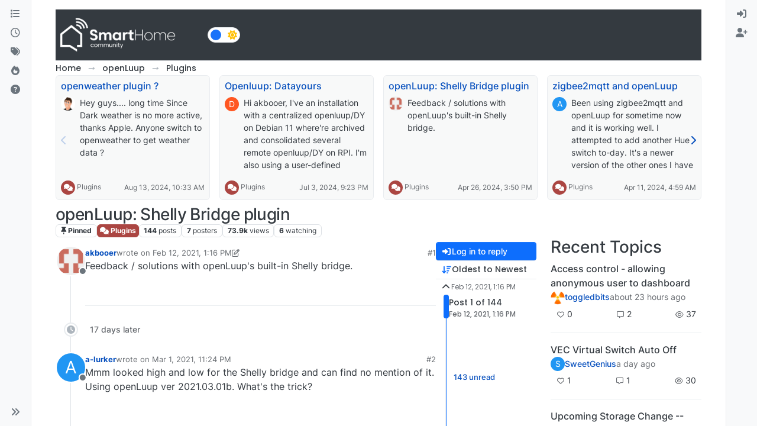

--- FILE ---
content_type: text/html; charset=utf-8
request_url: https://smarthome.community/topic/317/openluup-shelly-bridge-plugin/1
body_size: 103572
content:
<!DOCTYPE html>
<html lang="en-US" data-dir="ltr" style="direction: ltr;">
<head>
<title>openLuup: Shelly Bridge plugin | Smart Home - Community</title>
<meta name="viewport" content="width&#x3D;device-width, initial-scale&#x3D;1.0" />
	<meta name="content-type" content="text/html; charset=UTF-8" />
	<meta name="apple-mobile-web-app-capable" content="yes" />
	<meta name="mobile-web-app-capable" content="yes" />
	<meta property="og:site_name" content="SmartHome Community" />
	<meta name="msapplication-badge" content="frequency=30; polling-uri=https://smarthome.community/sitemap.xml" />
	<meta name="theme-color" content="#ffffff" />
	<meta name="keywords" content="automation,zwave,zigbee,wifi,cloud,local,API,smarthome,vera,z-way,homekit,alexa,domotica,linux,windows,macos,silabs,firmware" />
	<meta name="msapplication-square150x150logo" content="/assets/uploads/system/site-logo.png" />
	<meta name="title" content="openLuup: Shelly Bridge plugin" />
	<meta property="og:title" content="openLuup: Shelly Bridge plugin" />
	<meta property="og:type" content="article" />
	<meta property="article:published_time" content="2021-02-12T13:16:09.753Z" />
	<meta property="article:modified_time" content="2024-04-26T15:50:11.560Z" />
	<meta property="article:section" content="Plugins" />
	<meta name="description" content="Feedback / solutions with openLuup&#x27;s built-in Shelly bridge." />
	<meta property="og:description" content="Feedback / solutions with openLuup&#x27;s built-in Shelly bridge." />
	<meta property="og:image" content="https://smarthome.community/assets/uploads/profile/uid-8/8-profileavatar.png" />
	<meta property="og:image:url" content="https://smarthome.community/assets/uploads/profile/uid-8/8-profileavatar.png" />
	<meta property="og:image" content="https://smarthome.community/assets/uploads/system/og-image.jpg" />
	<meta property="og:image:url" content="https://smarthome.community/assets/uploads/system/og-image.jpg" />
	<meta property="og:image:width" content="1200" />
	<meta property="og:image:height" content="650" />
	<meta property="og:url" content="https://smarthome.community/topic/317/openluup-shelly-bridge-plugin/1" />
	
<link rel="stylesheet" type="text/css" href="/assets/client.css?v=a2222d1b6c8" />
<link rel="icon" type="image/x-icon" href="/assets/uploads/system/favicon.ico?v&#x3D;a2222d1b6c8" />
	<link rel="manifest" href="/manifest.webmanifest" crossorigin="use-credentials" />
	<link rel="search" type="application/opensearchdescription+xml" title="SmartHome Community" href="/osd.xml" />
	<link rel="apple-touch-icon" href="/assets/uploads/system/touchicon-orig.png" />
	<link rel="icon" sizes="36x36" href="/assets/uploads/system/touchicon-36.png" />
	<link rel="icon" sizes="48x48" href="/assets/uploads/system/touchicon-48.png" />
	<link rel="icon" sizes="72x72" href="/assets/uploads/system/touchicon-72.png" />
	<link rel="icon" sizes="96x96" href="/assets/uploads/system/touchicon-96.png" />
	<link rel="icon" sizes="144x144" href="/assets/uploads/system/touchicon-144.png" />
	<link rel="icon" sizes="192x192" href="/assets/uploads/system/touchicon-192.png" />
	<link rel="prefetch" href="/assets/src/modules/composer.js?v&#x3D;a2222d1b6c8" />
	<link rel="prefetch" href="/assets/src/modules/composer/uploads.js?v&#x3D;a2222d1b6c8" />
	<link rel="prefetch" href="/assets/src/modules/composer/drafts.js?v&#x3D;a2222d1b6c8" />
	<link rel="prefetch" href="/assets/src/modules/composer/tags.js?v&#x3D;a2222d1b6c8" />
	<link rel="prefetch" href="/assets/src/modules/composer/categoryList.js?v&#x3D;a2222d1b6c8" />
	<link rel="prefetch" href="/assets/src/modules/composer/resize.js?v&#x3D;a2222d1b6c8" />
	<link rel="prefetch" href="/assets/src/modules/composer/autocomplete.js?v&#x3D;a2222d1b6c8" />
	<link rel="prefetch" href="/assets/templates/composer.tpl?v&#x3D;a2222d1b6c8" />
	<link rel="prefetch" href="/assets/language/en-US/topic.json?v&#x3D;a2222d1b6c8" />
	<link rel="prefetch" href="/assets/language/en-US/modules.json?v&#x3D;a2222d1b6c8" />
	<link rel="prefetch" href="/assets/language/en-US/tags.json?v&#x3D;a2222d1b6c8" />
	<link rel="prefetch stylesheet" href="/assets/plugins/nodebb-plugin-markdown/styles/default.css" />
	<link rel="prefetch" href="/assets/language/en-US/markdown.json?v&#x3D;a2222d1b6c8" />
	<link rel="stylesheet" href="https://smarthome.community/assets/plugins/nodebb-plugin-emoji/emoji/styles.css?v&#x3D;a2222d1b6c8" />
	<link rel="canonical" href="https://smarthome.community/topic/317/openluup-shelly-bridge-plugin" />
	<link rel="up" href="https://smarthome.community/category/9/plugins" />
	<link rel="author" href="https://smarthome.community/user/akbooer" />
	<link rel="next" href="https://smarthome.community/topic/317/openluup-shelly-bridge-plugin?page&#x3D;2" />
	
<script>
var config = JSON.parse('{"relative_path":"","upload_url":"/assets/uploads","asset_base_url":"/assets","assetBaseUrl":"/assets","siteTitle":"SmartHome Community","browserTitle":"Smart Home - Community","description":"Discussion Forum to share and further the development of home control and automation, independent of platforms.","keywords":"automation,zwave,zigbee,wifi,cloud,local,API,smarthome,vera,z-way,homekit,alexa,domotica,linux,windows,macos,silabs,firmware","brand:logo":"&#x2F;assets&#x2F;uploads&#x2F;system&#x2F;site-logo.png","titleLayout":"&#123;pageTitle&#125; | &#123;browserTitle&#125;","showSiteTitle":false,"maintenanceMode":false,"postQueue":1,"minimumTitleLength":3,"maximumTitleLength":255,"minimumPostLength":8,"maximumPostLength":32767,"minimumTagsPerTopic":0,"maximumTagsPerTopic":5,"minimumTagLength":3,"maximumTagLength":15,"undoTimeout":10000,"useOutgoingLinksPage":true,"outgoingLinksWhitelist":"","allowGuestHandles":false,"allowTopicsThumbnail":true,"usePagination":false,"disableChat":false,"disableChatMessageEditing":false,"maximumChatMessageLength":1000,"socketioTransports":["polling","websocket"],"socketioOrigins":"https://smarthome.community:*","websocketAddress":"","maxReconnectionAttempts":5,"reconnectionDelay":1500,"topicsPerPage":20,"postsPerPage":20,"maximumFileSize":20480,"theme:id":"nodebb-theme-harmony","theme:src":"","defaultLang":"en-US","userLang":"en-US","loggedIn":false,"uid":-1,"cache-buster":"v=a2222d1b6c8","topicPostSort":"oldest_to_newest","categoryTopicSort":"recently_replied","csrf_token":false,"searchEnabled":true,"searchDefaultInQuick":"titles","bootswatchSkin":"","composer:showHelpTab":true,"enablePostHistory":true,"timeagoCutoff":30,"timeagoCodes":["af","am","ar","az-short","az","be","bg","bs","ca","cs","cy","da","de-short","de","dv","el","en-short","en","es-short","es","et","eu","fa-short","fa","fi","fr-short","fr","gl","he","hr","hu","hy","id","is","it-short","it","ja","jv","ko","ky","lt","lv","mk","nl","no","pl","pt-br-short","pt-br","pt-short","pt","ro","rs","ru","rw","si","sk","sl","sq","sr","sv","th","tr-short","tr","uk","ur","uz","vi","zh-CN","zh-TW"],"cookies":{"enabled":false,"message":"[[global:cookies.message]]","dismiss":"[[global:cookies.accept]]","link":"[[global:cookies.learn-more]]","link_url":"https:&#x2F;&#x2F;www.cookiesandyou.com"},"thumbs":{"size":512},"emailPrompt":1,"useragent":{"isSafari":false},"fontawesome":{"pro":false,"styles":["solid","brands","regular"],"version":"6.7.2"},"activitypub":{"probe":0},"acpLang":"undefined","topicSearchEnabled":false,"disableCustomUserSkins":true,"defaultBootswatchSkin":"","theme":{"enableQuickReply":true,"enableBreadcrumbs":true,"centerHeaderElements":false,"mobileTopicTeasers":false,"stickyToolbar":true,"topicSidebarTools":true,"topMobilebar":false,"autohideBottombar":true,"openSidebars":false,"chatModals":false},"openDraftsOnPageLoad":false,"composer-default":{},"markdown":{"highlight":0,"highlightLinesLanguageList":"[\\"javascript\\",\\"lua\\",\\"python\\",\\"xml\\",\\"yaml\\"]","hljsLanguages":["all"],"theme":"default.css","defaultHighlightLanguage":"plaintext","externalMark":false},"emojiCustomFirst":false,"google-analytics":{"displayFeatures":"on","id":"UA-161584719-3","ga4id":"UA-161584719-3","useUA":"on"},"showNestedReplies":true,"recentCards":{"title":"Recent Topics","opacity":"0.75","textShadow":"","enableCarousel":1,"enableCarouselPagination":0,"minSlides":1,"maxSlides":4},"maximumReactions":4,"maximumReactionsPerMessage":4,"enablePostReactions":true,"enableMessageReactions":true,"contactpage":{"reCaptchaPubKey":"6Ld_Ad0ZAAAAAF6Tnw0qNTv-vylQUkNKJSiG0uYS","hcaptchaPubKey":null},"2factor":{"hasKey":false},"question-and-answer":{"defaultCid_1":"off","defaultCid_10":"on","defaultCid_11":"off","defaultCid_12":"off","defaultCid_13":"off","defaultCid_15":"off","defaultCid_16":"off","defaultCid_17":"off","defaultCid_18":"off","defaultCid_19":"off","defaultCid_2":"on","defaultCid_3":"off","defaultCid_4":"off","defaultCid_5":"off","defaultCid_7":"off","defaultCid_8":"off","defaultCid_9":"off","forceQuestions":"off"}}');
var app = {
user: JSON.parse('{"uid":-1,"username":"Guest","displayname":"Guest","userslug":"","fullname":"Guest","email":"","icon:text":"?","icon:bgColor":"#aaa","groupTitle":"","groupTitleArray":[],"status":"offline","reputation":0,"email:confirmed":false,"unreadData":{"":{},"new":{},"watched":{},"unreplied":{}},"isAdmin":false,"isGlobalMod":false,"isMod":false,"privileges":{"chat":false,"chat:privileged":false,"upload:post:image":false,"upload:post:file":false,"signature":false,"invite":false,"group:create":false,"search:content":false,"search:users":false,"search:tags":false,"view:users":true,"view:tags":true,"view:groups":true,"local:login":false,"ban":false,"mute":false,"view:users:info":false},"blocks":[],"timeagoCode":"en","offline":true,"lastRoomId":null,"isEmailConfirmSent":false}')
};
document.documentElement.style.setProperty('--panel-offset', `0px`);
</script>

<meta name="google-site-verification" content="hpOwoJTIYpnpbLnLIdN1kiuj7diJ3HvxfGB2YmVbQ3M" />

<!--
<meta property="og:title" content="Agence solutions technologiques 360"/>
<meta property="og:type" content="website"/>
<meta property="og:site_name" content="PointPub Media Communications Inc."/>

<meta property="og:description" content="Agence spécialiste du web et de l’environnement des TI."/>
<meta name="description" content="Créative, stratégique, technologique, spécialiste du web, mais surtout de l’environnement des TI, exploitant les outils technologiques à leur plein potentiel depuis plus de 25 ans." />
<meta name="keywords" content="Technologie de l'information, informatique, réseau, mise à jour, mises à jour, entretien, gestion des infrastructures, surveillance TI, dévoloppememt de site web, site web, site internet, hébergement web, hébergement site internet Québec, hébergement courriel, hébergement email compagnie, développement d'applications mobiles, création app pour téléphone, marketing en ligne, web marketing, présence sur les réseaux sociaux, positionnement facebook, facebook commercial, service facebook entreprise, rédaction, correction, impression promotionnel, développement de logiciel, design UI, design UX, infrastructure technologique, sécurité réseautique, infonuagique, gestion de données, Téléphonie IP, impartition informatique, domotique, Laval, Montréal, Québec " />
-->


<style>.brand-container .col-12 {
  background-color: #343a40;
  padding-bottom: 0 !important;
}

.brand-container h1 {
  color: white !important;
}

[component="brand/logo"] {
  max-height: 70px !important;
}

#footer {
  background-color: #343a40;
}

#footer a {
  color: white !important;
}

#footer {
  color: white;
}

#footer .d-flex {
  justify-content: space-between;
}

#footer .d-flex div + div {
  text-align: right;
}

#footer {
  padding: 20px;
}</style>

</head>
<body class="page-topic page-topic-317 page-topic-openluup-shelly-bridge-plugin template-topic page-topic-category-9 page-topic-category-plugins parent-category-5 parent-category-9 page-status-200 theme-harmony user-guest skin-noskin">
<a class="visually-hidden-focusable position-absolute top-0 start-0 p-3 m-3 bg-body" style="z-index: 1021;" href="#content">Skip to content</a>

<div class="layout-container d-flex justify-content-between pb-4 pb-md-0">
<nav component="sidebar/left" class=" text-dark bg-light sidebar sidebar-left start-0 border-end vh-100 d-none d-lg-flex flex-column justify-content-between sticky-top">
<ul id="main-nav" class="list-unstyled d-flex flex-column w-100 gap-2 mt-2 overflow-y-auto">


<li class="nav-item mx-2 " title="Categories">
<a class="nav-link navigation-link d-flex gap-2 justify-content-between align-items-center "  href="&#x2F;categories"  aria-label="Categories">
<span class="d-flex gap-2 align-items-center text-nowrap truncate-open">
<span class="position-relative">

<i class="fa fa-fw fa-list" data-content=""></i>
<span component="navigation/count" class="visible-closed position-absolute top-0 start-100 translate-middle badge rounded-1 bg-primary hidden"></span>

</span>
<span class="nav-text small visible-open fw-semibold text-truncate">Categories</span>
</span>
<span component="navigation/count" class="visible-open badge rounded-1 bg-primary hidden"></span>
</a>

</li>



<li class="nav-item mx-2 " title="Recent">
<a class="nav-link navigation-link d-flex gap-2 justify-content-between align-items-center "  href="&#x2F;recent"  aria-label="Recent">
<span class="d-flex gap-2 align-items-center text-nowrap truncate-open">
<span class="position-relative">

<i class="fa fa-fw fa-clock-o" data-content=""></i>
<span component="navigation/count" class="visible-closed position-absolute top-0 start-100 translate-middle badge rounded-1 bg-primary hidden"></span>

</span>
<span class="nav-text small visible-open fw-semibold text-truncate">Recent</span>
</span>
<span component="navigation/count" class="visible-open badge rounded-1 bg-primary hidden"></span>
</a>

</li>



<li class="nav-item mx-2 " title="Tags">
<a class="nav-link navigation-link d-flex gap-2 justify-content-between align-items-center "  href="&#x2F;tags"  aria-label="Tags">
<span class="d-flex gap-2 align-items-center text-nowrap truncate-open">
<span class="position-relative">

<i class="fa fa-fw fa-tags" data-content=""></i>
<span component="navigation/count" class="visible-closed position-absolute top-0 start-100 translate-middle badge rounded-1 bg-primary hidden"></span>

</span>
<span class="nav-text small visible-open fw-semibold text-truncate">Tags</span>
</span>
<span component="navigation/count" class="visible-open badge rounded-1 bg-primary hidden"></span>
</a>

</li>



<li class="nav-item mx-2 " title="Popular">
<a class="nav-link navigation-link d-flex gap-2 justify-content-between align-items-center "  href="&#x2F;popular"  aria-label="Popular">
<span class="d-flex gap-2 align-items-center text-nowrap truncate-open">
<span class="position-relative">

<i class="fa fa-fw fa-fire" data-content=""></i>
<span component="navigation/count" class="visible-closed position-absolute top-0 start-100 translate-middle badge rounded-1 bg-primary hidden"></span>

</span>
<span class="nav-text small visible-open fw-semibold text-truncate">Popular</span>
</span>
<span component="navigation/count" class="visible-open badge rounded-1 bg-primary hidden"></span>
</a>

</li>



<li class="nav-item mx-2 " title="Unsolved">
<a class="nav-link navigation-link d-flex gap-2 justify-content-between align-items-center "  href="&#x2F;unsolved"  aria-label="Unsolved">
<span class="d-flex gap-2 align-items-center text-nowrap truncate-open">
<span class="position-relative">

<i class="fa fa-fw fa-question-circle" data-content=""></i>
<span component="navigation/count" class="visible-closed position-absolute top-0 start-100 translate-middle badge rounded-1 bg-primary hidden"></span>

</span>
<span class="nav-text small visible-open fw-semibold text-truncate">Unsolved</span>
</span>
<span component="navigation/count" class="visible-open badge rounded-1 bg-primary hidden"></span>
</a>

</li>


</ul>
<div class="sidebar-toggle-container align-self-start">

<div class="sidebar-toggle m-2 d-none d-lg-block">
<a href="#" role="button" component="sidebar/toggle" class="nav-link d-flex gap-2 align-items-center p-2 pointer w-100 text-nowrap" title="Expand" aria-label="Sidebar Toggle">
<i class="fa fa-fw fa-angles-right"></i>
<i class="fa fa-fw fa-angles-left"></i>
<span class="nav-text visible-open fw-semibold small lh-1">Collapse</span>
</a>
</div>
</div>
</nav>
<main id="panel" class="d-flex flex-column gap-3 flex-grow-1 mt-3" style="min-width: 0;">

<div class="container-lg px-md-4 brand-container">
<div class="col-12 d-flex border-bottom pb-3 ">

<div component="brand/wrapper" class="d-flex align-items-center gap-3 p-2 rounded-1 align-content-stretch ">

<a component="brand/anchor" href="https://smarthome.community" title="Brand Logo">
<img component="brand/logo" alt="Discussion Forum to share and further the development of home control and automation, independent of platforms." class="" src="/assets/uploads/system/site-logo.png?v=a2222d1b6c8" />
</a>


</div>


<div data-widget-area="brand-header" class="flex-fill gap-3 p-2 align-self-center">

<nav>
<div class="theme-switch-wrapper d-flex align-self-center">
<label class="theme-switch" for="checkbox">
<input type="checkbox" id="checkbox" />
<div class="slider border rounded-pill">
<div class="moon-sun p-1">
<i class="fa-solid fa-moon text-white float-start"></i>
<i class="fa-solid fa-sun text-warning float-end"></i>
</div></div>
</label>
</div>
</nav>

<style>
 
/* css for night mode */
 
[data-theme="dark"] {
    --font-color: #e1e1ff;
    --bs-body-bg: #202124;
    --bs-body-color: #f1f3f4;
    --bs-body-color-rgb: 255,255,255;
    --bs-nav-link-color: #fff;
    --bs-border-color: #35363a;
    --bs-body-bg-rgb: 32,33,36;
    --bs-light-rgb: 32,33,36;
}
 
[data-theme="dark"] hr { border-top-color: #262729;  }
[data-theme="dark"] .active .chat-room-btn { background-color: #262729; }
[data-theme="dark"] { .btn-outline { border-color: #b6b6b6; } }
[data-theme="dark"] { .btn-outline.active, .btn-outline:hover, .btn-link.active, .btn-link:hover { background-color: #35363a; } }
[data-theme="dark"] { .btn-ghost.active, .btn-ghost:hover, .btn-ghost-sm.active, .btn-ghost-sm:hover { background-color: #262729; } }
[data-theme="dark"] .skin-noskin .composer { background-color: #262729!important; }
[data-theme="dark"] .skin-noskin .bottombar-nav .dropdown-menu { background-color: #262729 !important; }
[data-theme="dark"]  .bottombar-nav .nav-text { color: #ffffff; }
[data-theme="dark"] .composer .resizer { background: linear-gradient(transparent,#262729); }
[data-theme="dark"] .skin-noskin .bottombar-nav { background-color: #262729!important; }
[data-theme="dark"] .page-topic .pagination-block.ready { background-color: #202124 !important; border-color: #262729 !important; }
[data-theme="dark"] .form-control { background-color: #262729; border: 1px solid #35363a; color: #b6b6b6; }
[data-theme="dark"] .form-control:focus { color: white; background-color: #262729; border-color: #262729; box-shadow: inset 0px 0px 0px rgba(0,0,0,.075), 0 0 0 0.05rem rgb(27 115 249); }
[data-theme="dark"] .dropdown-item:hover { color: white; background-color: #262729; }
[data-theme="dark"] .tag-list .tag { background-color: #262729; color: white; }
[data-theme="dark"] .breadcrumb .breadcrumb-item span { color: #b6b6b6; }
[data-theme="dark"] .card { --bs-card-cap-bg: rgba(38,39,41); background-color: #262729; }
[data-theme="dark"] .skin-noskin nav.sidebar { background-color: #202124!important; }
[data-theme="dark"] .sidebar .nav-link.active { background-color: #35363a; }
[data-theme="dark"] { .sidebar .nav-link:focus, .nav-link:hover { background-color: #35363a !important; color: white; } }
[data-theme="dark"] .sticky-tools { background-color: #202124; }
[data-theme="dark"] .text-muted { color: #b6b6b6!important; }
[data-theme="dark"] nav-btn:hover { background-color: #35363a; }
[data-theme="dark"] .btn-ghost-sm:hover { background-color: #35363a; }
[data-theme="dark"] .btn:hover { background-color: #202124; border-color: #62656f; }
[data-theme="dark"] { .dropdown-menu, .dropdown-item { background-color: #202124; color: #f1f3f4; } }
[data-theme="dark"] .border-gray-300 { border-color: #35363a!important; }
[data-theme="dark"] ul.topics-list li.selected { background-color: #262729; }
[data-theme="dark"] .modal-content { background-color: #35363a; }
[data-theme="dark"] .account .avatar-wrapper { border: 4px solid #262729; }
 
@media (min-width: 576px) {
[data-theme="dark"] .topic .pagination-block .scroller-container { border-left: 2px solid #35363a; }
[data-theme="dark"] .page-topic .topic .posts.timeline>[component=post] { border-left: 2px solid #35363a; }
[data-theme="dark"] .page-topic .topic .posts.timeline>[component=post]:first-child:before { background-color: #35363a; }
[data-theme="dark"] .page-topic .topic .posts.timeline>[component=post]:last-child:after { background-color: #35363a; }
}
 
/* css for the switch a night/light */
 
.theme-switch {
  display: inline-block;
  height: 26px;
  position: relative;
  width: 55px;
}
 
.theme-switch input { display:none; }
 
.slider {
  background-color: #ffffff;
  bottom: 0;
  cursor: pointer;
  left: 0;
  position: absolute;
  right: 0;
  top: 0;
  transition: .4s;
}
 
.slider:before {
  background-color: #1b73f9;
  bottom: 3px;
  content: "";
  height: 18px;
  width: 18px;
  left: 4px;
  position: absolute;
  transition: .4s;
  border-radius: 50px;
}
 
input:checked + .slider { background-color: #262729; }
input:checked + .slider:before { transform: translateX(28px); }
 
</style>

<script>
const toggleSwitch = document.querySelector('.theme-switch input[type="checkbox"]');
const currentTheme = localStorage.getItem('theme');
 
if (currentTheme) {
    document.documentElement.setAttribute('data-theme', currentTheme);
  
    if (currentTheme === 'dark') {
        toggleSwitch.checked = true;
    }
}
 
function switchTheme(e) {
    if (e.target.checked) {
        document.documentElement.setAttribute('data-theme', 'dark');
        localStorage.setItem('theme', 'dark');
    }
    else { document.documentElement.setAttribute('data-theme', 'light');
          localStorage.setItem('theme', 'light');
    }    
}
 
toggleSwitch.addEventListener('change', switchTheme, false);
</script>

</div>

</div>
</div>

<div class="container-lg px-md-4 d-flex flex-column gap-3 h-100 mb-5 mb-lg-0" id="content">
<noscript>
<div class="alert alert-danger">
<p>
Your browser does not seem to support JavaScript. As a result, your viewing experience will be diminished, and you have been placed in <strong>read-only mode</strong>.
</p>
<p>
Please download a browser that supports JavaScript, or enable it if it's disabled (i.e. NoScript).
</p>
</div>
</noscript>
<script type="application/ld+json">{
"@context": "https://schema.org",
"@type": "BreadcrumbList",
"itemListElement": [{
"@type": "ListItem",
"position": 1,
"name": "SmartHome Community",
"item": "https://smarthome.community"
}
,{
"@type": "ListItem",
"position": 2,
"name": "openLuup"
,"item": "https://smarthome.community/category/5/openluup"
},{
"@type": "ListItem",
"position": 3,
"name": "Plugins"
,"item": "https://smarthome.community/category/9/plugins"
},{
"@type": "ListItem",
"position": 4,
"name": "openLuup: Shelly Bridge plugin"

}
]}</script>


<ol class="breadcrumb mb-0 " itemscope="itemscope" itemprop="breadcrumb" itemtype="http://schema.org/BreadcrumbList">

<li itemscope="itemscope" itemprop="itemListElement" itemtype="http://schema.org/ListItem" class="breadcrumb-item ">
<meta itemprop="position" content="1" />
<a href="https://smarthome.community" itemprop="item">
<span class="fw-semibold" itemprop="name">Home</span>
</a>
</li>

<li itemscope="itemscope" itemprop="itemListElement" itemtype="http://schema.org/ListItem" class="breadcrumb-item ">
<meta itemprop="position" content="2" />
<a href="https://smarthome.community/category/5/openluup" itemprop="item">
<span class="fw-semibold" itemprop="name">openLuup</span>
</a>
</li>

<li itemscope="itemscope" itemprop="itemListElement" itemtype="http://schema.org/ListItem" class="breadcrumb-item ">
<meta itemprop="position" content="3" />
<a href="https://smarthome.community/category/9/plugins" itemprop="item">
<span class="fw-semibold" itemprop="name">Plugins</span>
</a>
</li>

<li component="breadcrumb/current" itemscope="itemscope" itemprop="itemListElement" itemtype="http://schema.org/ListItem" class="breadcrumb-item active">
<meta itemprop="position" content="4" />

<span class="fw-semibold" itemprop="name">openLuup: Shelly Bridge plugin</span>

</li>

</ol>



<div data-widget-area="header">


<div class="recent-cards-plugin preventSlideout">

<div class="d-flex gap-3 recent-cards carousel-mode overflow-hidden" itemscope itemtype="http://www.schema.org/ItemList" style="">

<div class=" recent-card-container" data-cid="9">
<div class="recent-card card card-header border rounded mb-2 p-2 position-relative d-inline-flex " style="width: 312px;">
<div class="recent-card-body h-100 overflow-hidden">
<div>
<h6 class="topic-title mt-0 text-truncate"><a href="/topic/1273/openweather-plugin" title="openweather plugin ?">openweather plugin ?</a></h6>
</div>
<div class="d-flex">
<div class="me-2">
<a class="text-decoration-none" href="/user/dest"><img title="DesT" data-uid="2" class="avatar avatar-tooltip avatar-rounded" alt="DesT" loading="lazy" component="avatar/picture" src="/assets/uploads/profile/uid-2/2-profileavatar.png" style="--avatar-size: 24px;" onError="this.remove()" itemprop="image" /><span title="DesT" data-uid="2" class="avatar avatar-tooltip avatar-rounded" component="avatar/icon" style="--avatar-size: 24px; background-color: #3f51b5">D</span></a>
</div>
<div class="topic-info text-sm text-break" style="transform: rotate(0);">

<a href="/topic/1273/openweather-plugin" class="stretched-link"></a>
Hey guys....
long time 
Since Dark weather is no more active, thanks Apple.  Anyone switch to openweather to get weather data ?


</div>
</div>
</div>
<div class="d-flex mt-3 justify-content-between align-items-center gap-2">
<span class="category-item text-xs text-truncate">

<span class="icon d-inline-flex justify-content-center align-items-center align-middle rounded-circle" style="background-color: #AB4642; border-color: #AB4642!important; color: #ffffff; width:24px; height: 24px; font-size: 12px;"><i class="fa fa-fw fa-comments"></i></span>

<a class="text-muted" title="Plugins" href="/category/9/plugins">Plugins</a>
</span>


<span class="text-muted text-xs text-truncate"><span class="sort-info timeago" title="2024-08-13T10:33:04.241Z"></span></span>



</div>
</div>
</div>

<div class=" recent-card-container" data-cid="9">
<div class="recent-card card card-header border rounded mb-2 p-2 position-relative d-inline-flex " style="width: 312px;">
<div class="recent-card-body h-100 overflow-hidden">
<div>
<h6 class="topic-title mt-0 text-truncate"><a href="/topic/1016/openluup-datayours" title="Openluup: Datayours">Openluup: Datayours</a></h6>
</div>
<div class="d-flex">
<div class="me-2">
<a class="text-decoration-none" href="/user/donato"><span title="Donato" data-uid="42" class="avatar avatar-tooltip avatar-rounded" component="avatar/icon" style="--avatar-size: 24px; background-color: #ff5722">D</span></a>
</div>
<div class="topic-info text-sm text-break" style="transform: rotate(0);">

<a href="/topic/1016/openluup-datayours" class="stretched-link"></a>
Hi akbooer,
I've an installation with a centralized openluup/DY on Debian 11 where're archived and consolidated several remote openluup/DY on RPI. I'm also using a user-defined (defined with your support)  "DataUser.lua" to process metrics and creating different metric names. I've a schema of this configuration but I can't upload on forum.
I'd like to manage outage network connections between remote and centralized system while the remote DY is  running and archives data locally.
I see the whisper-fill.py python routine (https://github.com/graphite-project/whisper/blob/master/bin/whisper-fill.py) from Graphite tool. I know that DY/whisper format is different from Graphite/whisper (CSV vs. binary packing), but based on your deep knowledge and experience is it hard to adapt the fill routine to DY/whisper format ?
tnks
donato


</div>
</div>
</div>
<div class="d-flex mt-3 justify-content-between align-items-center gap-2">
<span class="category-item text-xs text-truncate">

<span class="icon d-inline-flex justify-content-center align-items-center align-middle rounded-circle" style="background-color: #AB4642; border-color: #AB4642!important; color: #ffffff; width:24px; height: 24px; font-size: 12px;"><i class="fa fa-fw fa-comments"></i></span>

<a class="text-muted" title="Plugins" href="/category/9/plugins">Plugins</a>
</span>


<span class="text-muted text-xs text-truncate"><span class="sort-info timeago" title="2024-07-03T21:23:05.983Z"></span></span>



</div>
</div>
</div>

<div class=" recent-card-container" data-cid="9">
<div class="recent-card card card-header border rounded mb-2 p-2 position-relative d-inline-flex " style="width: 312px;">
<div class="recent-card-body h-100 overflow-hidden">
<div>
<h6 class="topic-title mt-0 text-truncate"><a href="/topic/317/openluup-shelly-bridge-plugin" title="openLuup: Shelly Bridge plugin">openLuup: Shelly Bridge plugin</a></h6>
</div>
<div class="d-flex">
<div class="me-2">
<a class="text-decoration-none" href="/user/akbooer"><img title="akbooer" data-uid="8" class="avatar avatar-tooltip avatar-rounded" alt="akbooer" loading="lazy" component="avatar/picture" src="/assets/uploads/profile/uid-8/8-profileavatar.png" style="--avatar-size: 24px;" onError="this.remove()" itemprop="image" /><span title="akbooer" data-uid="8" class="avatar avatar-tooltip avatar-rounded" component="avatar/icon" style="--avatar-size: 24px; background-color: #ff5722">A</span></a>
</div>
<div class="topic-info text-sm text-break" style="transform: rotate(0);">

<a href="/topic/317/openluup-shelly-bridge-plugin" class="stretched-link"></a>
Feedback / solutions with openLuup's built-in Shelly bridge.


</div>
</div>
</div>
<div class="d-flex mt-3 justify-content-between align-items-center gap-2">
<span class="category-item text-xs text-truncate">

<span class="icon d-inline-flex justify-content-center align-items-center align-middle rounded-circle" style="background-color: #AB4642; border-color: #AB4642!important; color: #ffffff; width:24px; height: 24px; font-size: 12px;"><i class="fa fa-fw fa-comments"></i></span>

<a class="text-muted" title="Plugins" href="/category/9/plugins">Plugins</a>
</span>


<span class="text-muted text-xs text-truncate"><span class="sort-info timeago" title="2024-04-26T15:50:11.560Z"></span></span>



</div>
</div>
</div>

<div class=" recent-card-container" data-cid="9">
<div class="recent-card card card-header border rounded mb-2 p-2 position-relative d-inline-flex " style="width: 312px;">
<div class="recent-card-body h-100 overflow-hidden">
<div>
<h6 class="topic-title mt-0 text-truncate"><a href="/topic/1540/zigbee2mqtt-and-openluup" title="zigbee2mqtt and openLuup">zigbee2mqtt and openLuup</a></h6>
</div>
<div class="d-flex">
<div class="me-2">
<a class="text-decoration-none" href="/user/a-lurker"><span title="a-lurker" data-uid="30" class="avatar avatar-tooltip avatar-rounded" component="avatar/icon" style="--avatar-size: 24px; background-color: #2196f3">A</span></a>
</div>
<div class="topic-info text-sm text-break" style="transform: rotate(0);">

<a href="/topic/1540/zigbee2mqtt-and-openluup" class="stretched-link"></a>
Been using zigbee2mqtt and openLuup for sometime now and it is working well.
I attempted to add another Hue switch to-day. It's a newer version of the other ones I have been using so far. They are pretty much identical.
The older ones installed no problem (which is weird), but the new one won't. Looking at the code, it looks this function in L_Zigbee2MQTTBridge.lua:
configure_scene_controller(dno)

is not being passed the parameter "dno" when the function is called. The device is created but is incomplete.
Just out of interest how do you pretty print to the log from within say L_Zigbee2MQTTBridge.lua? I tried a few incarnations such a:
local pretty = openLuup.loader.shared_environment.pretty

but they all failed.


</div>
</div>
</div>
<div class="d-flex mt-3 justify-content-between align-items-center gap-2">
<span class="category-item text-xs text-truncate">

<span class="icon d-inline-flex justify-content-center align-items-center align-middle rounded-circle" style="background-color: #AB4642; border-color: #AB4642!important; color: #ffffff; width:24px; height: 24px; font-size: 12px;"><i class="fa fa-fw fa-comments"></i></span>

<a class="text-muted" title="Plugins" href="/category/9/plugins">Plugins</a>
</span>


<span class="text-muted text-xs text-truncate"><span class="sort-info timeago" title="2024-04-11T04:59:54.201Z"></span></span>



</div>
</div>
</div>

<div class=" recent-card-container" data-cid="9">
<div class="recent-card card card-header border rounded mb-2 p-2 position-relative d-inline-flex " style="width: 312px;">
<div class="recent-card-body h-100 overflow-hidden">
<div>
<h6 class="topic-title mt-0 text-truncate"><a href="/topic/1533/upnp-event-proxy-plugin-using-systemd-service-file" title="UPnP event proxy plugin using systemd service file">UPnP event proxy plugin using systemd service file</a></h6>
</div>
<div class="d-flex">
<div class="me-2">
<a class="text-decoration-none" href="/user/a-lurker"><span title="a-lurker" data-uid="30" class="avatar avatar-tooltip avatar-rounded" component="avatar/icon" style="--avatar-size: 24px; background-color: #2196f3">A</span></a>
</div>
<div class="topic-info text-sm text-break" style="transform: rotate(0);">

<a href="/topic/1533/upnp-event-proxy-plugin-using-systemd-service-file" class="stretched-link"></a>
Originally I was using Futzle's UPnP event proxy plugin on Vera with the Sonos plugin. Worked very well.
On making the move to openLuup, one finds that the proxy can't be used because the proxy daemon start and stop, etc uses a script installed by the plugin that only works on openWRT, as used by Vera.
The Sonos plugin still works without the proxy but it reverts to polling. It becomes a bit on the sluggish side and sometimes doesn't function quite as intended.
I've modified the proxy plugin to install a script that runs as a systemd service. systemd  can be found on a lot of contemporary Linux installs, including Raspberry Pis. To make use of; just install the plugin from the AltUI app store and restart the Luup engine a couple of times. The dashboard should indicate "Status: Proxy running".
Note that the service file expects "L_UPnPProxyDaemon.lua" to be located at the typical plugin files location:
 /etc/cmh-ludl/ 

After the plugin is installed, the service file should be found in:
/etc/systemd/system/ 

as  UPnPProxy.service.
If you use the Sonos plugin, you need to change the variable "UseProxy" to "1" and restart the LuupEngine. In the Sonos parent device, you should see: "Running x zones; proxy detected".
Updated doco here.
Hope it works - YMMV.


</div>
</div>
</div>
<div class="d-flex mt-3 justify-content-between align-items-center gap-2">
<span class="category-item text-xs text-truncate">

<span class="icon d-inline-flex justify-content-center align-items-center align-middle rounded-circle" style="background-color: #AB4642; border-color: #AB4642!important; color: #ffffff; width:24px; height: 24px; font-size: 12px;"><i class="fa fa-fw fa-comments"></i></span>

<a class="text-muted" title="Plugins" href="/category/9/plugins">Plugins</a>
</span>


<span class="text-muted text-xs text-truncate"><span class="sort-info timeago" title="2024-03-12T07:36:09.880Z"></span></span>



</div>
</div>
</div>

<div class=" recent-card-container" data-cid="9">
<div class="recent-card card card-header border rounded mb-2 p-2 position-relative d-inline-flex " style="width: 312px;">
<div class="recent-card-body h-100 overflow-hidden">
<div>
<h6 class="topic-title mt-0 text-truncate"><a href="/topic/1232/sonos-system-alerts-truncated" title="Sonos system alerts truncated">Sonos system alerts truncated</a></h6>
</div>
<div class="d-flex">
<div class="me-2">
<a class="text-decoration-none" href="/user/a-lurker"><span title="a-lurker" data-uid="30" class="avatar avatar-tooltip avatar-rounded" component="avatar/icon" style="--avatar-size: 24px; background-color: #2196f3">A</span></a>
</div>
<div class="topic-info text-sm text-break" style="transform: rotate(0);">

<a href="/topic/1232/sonos-system-alerts-truncated" class="stretched-link"></a>
Well pretty sure I didn't change or touch anything! I've turned everything on and off again as one might hope. Excepting a total reboot of the Pi3 that's running all my stuff very reliably in openLuup.
It's all been working well for years and now all of sudden 6 second alerts are truncated to about 4 seconds. Occasionally it works as it should. I see this in the log - does it help?
2023-02-20 09:39:06.662   luup_log:0: My Lua ver 0.50 debug: executing scene 63: "Check windows doors" in room: "Watchers"
2023-02-20 09:39:06.663   luup.call_action:: 217.urn:micasaverde-com:serviceId:Sonos1.Alert 
2023-02-20 09:39:06.663   luup.call_action:: action will be handled by parent: 214
2023-02-20 09:39:06.663   luup_log:0: My Lua ver 0.50 debug: rest of scene 63 was executed
2023-02-20 09:39:06.663   luup.scenes:: scene 63, Check windows doors, initiated by AltUI
2023-02-20 09:39:06.665   luup_log:214: Sonos: Alert action on device 217 URI "http://redacted:3480/www/sounds/AllClosed.mp3" duration "6"
2023-02-20 09:39:06.758   luup_log:214: Sonos: UPnP_request (Pause, urn:schemas-upnp-org:service:AVTransport:1): status=1 statusMsg=500 result=[&lt;s:Envelope xmlns:s="http://schemas.xmlsoap.org/soap/envelope/" s:encodingStyle="http://schemas.xmlsoap.org/soap/encoding/"&gt;&lt;s:Body&gt;&lt;s:Fault&gt;&lt;faultcode&gt;s:Client&lt;/faultcode&gt;&lt;faultstring&gt;UPnPError&lt;/faultstring&gt;&lt;detail&gt;&lt;UPnPError xmlns="urn:schemas-upnp-org:control-1-0"&gt;&lt;errorCode&gt;701&lt;/errorCode&gt;&lt;/UPnPError&gt;&lt;/detail&gt;&lt;/s:Fault&gt;&lt;/s:Body&gt;&lt;/s:Envelope&gt;]
2023-02-20 09:39:06.759   luup_log:214: stack traceback:
	./L_SonosSystem1.lua:265: in function 'error'
	./L_SonosUPnP.lua:289: in function &lt;./L_SonosUPnP.lua:169&gt;
	(tail call): ?
	./L_SonosSystem1.lua:3390: in function 'sayOrAlert'
	./L_SonosSystem1.lua:3452: in function 'queueAlert'
	./L_SonosSystem1.lua:3843: in function &lt;./L_SonosSystem1.lua:3839&gt;
	(tail call): ?
	[C]: in function 'pcall'
	./openLuup/scheduler.lua:204: in function 'context_switch'
	./openLuup/scheduler.lua:366: in function 'dispatch'
	./openLuup/scheduler.lua:588: in function 'task_callbacks'
	./openLuup/scheduler.lua:699: in function 'start'
	openLuup/init.lua:354: in main chunk
	[C]: ?
2023-02-20 09:39:06.888   luup.variable_set:: 214.urn:toggledbits-com:serviceId:SonosSystem1.zoneInfo was: {"zones":{"RINCON_000E58DC7BBE01400":{"Location":"http://redacted3:1400/xml/device_description.xml","Group":"RIN... now: {"zones":{"RINCON_000E58DC7BBE01400":{"Location":"http://redacted3:1400/xml/device_description.xml","Group":"RIN... #hooks:0
2023-02-20 09:39:06.895   luup.variable_set:: 217.urn:upnp-org:serviceId:AVTransport.TransportState was: STOPPED now: TRANSITIONING #hooks:0
2023-02-20 09:39:06.901   luup.variable_set:: 217.urn:upnp-org:serviceId:AVTransport.CurrentPlayMode was: SHUFFLE_NOREPEAT now: NORMAL #hooks:0
2023-02-20 09:39:06.913   luup.variable_set:: 217.urn:upnp-org:serviceId:AVTransport.CurrentTransportActions was: Set, Stop, Pause, Play, X_DLNA_SeekTime, Next, X_DLNA_SeekTrackNr now: Set, Stop, Pause, Play, X_DLNA_SeekTime, X_DLNA_SeekTrackNr #hooks:0
2023-02-20 09:39:06.921   luup.variable_set:: 217.urn:upnp-org:serviceId:AVTransport.NumberOfTracks was: 10 now: 1 #hooks:0
2023-02-20 09:39:06.922   luup.variable_set:: 217.urn:upnp-org:serviceId:AVTransport.AVTransportURI was: x-rincon-queue:RINCON_000E58DC7BBE01400#0 now: http://redacted:3480/www/sounds/AllClosed.mp3 #hooks:0
2023-02-20 09:39:11.929   luup_log:214: Sonos: UPnP_request() "urn:schemas-upnp-org:service:AVTransport:1"#"GetPositionInfo" action took 5.0073010921478s (long)
2023-02-20 09:39:11.932   luup.variable_set:: 217.urn:upnp-org:serviceId:AVTransport.CurrentTrackDuration was: 0:02:22 now: 0:00:00 #hooks:0
2023-02-20 09:39:11.933   luup.variable_set:: 217.urn:upnp-org:serviceId:AVTransport.CurrentTrackURI was: x-file-cifs://ELEPHANT1/Multimedia/My%20Music/Music%20JP/The%20Smiths/The%20Queen%20Is%20Dead/08%20Vicar%20in%20a%2... now: http://redacted:3480/www/sounds/AllClosed.mp3 #hooks:0
2023-02-20 09:39:11.934   luup.variable_set:: 217.urn:upnp-org:serviceId:AVTransport.CurrentTrackMetaData was: &lt;DIDL-Lite xmlns:dc="http://purl.org/dc/elements/1.1/" xmlns:upnp="urn:schemas-upnp-org:metadata-1-0/upnp/" xmlns:r... now: &lt;DIDL-Lite xmlns:dc="http://purl.org/dc/elements/1.1/" xmlns:upnp="urn:schemas-upnp-org:metadata-1-0/upnp/" xmlns:r... #hooks:0
2023-02-20 09:39:11.936   luup.variable_set:: 217.urn:upnp-org:serviceId:AVTransport.CurrentStatus was: Vicar in a Tutu:  (The Smiths, The Queen Is Dead) now: AllClosed.mp3 #hooks:0
2023-02-20 09:39:11.937   luup.variable_set:: 217.urn:upnp-org:serviceId:AVTransport.CurrentTitle was: Vicar in a Tutu now: AllClosed.mp3 #hooks:0
2023-02-20 09:39:11.937   luup.variable_set:: 217.urn:upnp-org:serviceId:AVTransport.CurrentArtist was: The Smiths now:  #hooks:0
2023-02-20 09:39:11.938   luup.variable_set:: 217.urn:upnp-org:serviceId:AVTransport.CurrentAlbum was: The Queen Is Dead now:  #hooks:0

Also see these:
2023-02-24 16:12:13.576   openLuup.server:: GET /www/sounds/YouRang.mp3 HTTP/1.1 tcp{client}: 0x17e96f0

2023-02-24 16:12:13.579   openLuup.server:: error 'closed' sending 43102 bytes to tcp{client}: 0x17e96f0

So any clues?


</div>
</div>
</div>
<div class="d-flex mt-3 justify-content-between align-items-center gap-2">
<span class="category-item text-xs text-truncate">

<span class="icon d-inline-flex justify-content-center align-items-center align-middle rounded-circle" style="background-color: #AB4642; border-color: #AB4642!important; color: #ffffff; width:24px; height: 24px; font-size: 12px;"><i class="fa fa-fw fa-comments"></i></span>

<a class="text-muted" title="Plugins" href="/category/9/plugins">Plugins</a>
</span>


<span class="text-muted text-xs text-truncate"><span class="sort-info timeago" title="2023-02-24T07:49:10.305Z"></span></span>



</div>
</div>
</div>

<div class=" recent-card-container" data-cid="9">
<div class="recent-card card card-header border rounded mb-2 p-2 position-relative d-inline-flex " style="width: 312px;">
<div class="recent-card-body h-100 overflow-hidden">
<div>
<h6 class="topic-title mt-0 text-truncate"><a href="/topic/484/generic-support-for-vacuums" title="Generic support for vacuums">Generic support for vacuums</a></h6>
</div>
<div class="d-flex">
<div class="me-2">
<a class="text-decoration-none" href="/user/therealdb"><img title="therealdb" data-uid="4" class="avatar avatar-tooltip avatar-rounded" alt="therealdb" loading="lazy" component="avatar/picture" src="/assets/uploads/profile/uid-4/4-profileavatar-1733211478232.png" style="--avatar-size: 24px;" onError="this.remove()" itemprop="image" /><span title="therealdb" data-uid="4" class="avatar avatar-tooltip avatar-rounded" component="avatar/icon" style="--avatar-size: 24px; background-color: #e91e63">T</span></a>
</div>
<div class="topic-info text-sm text-break" style="transform: rotate(0);">

<a href="/topic/484/generic-support-for-vacuums" class="stretched-link"></a>
I've got myself a nice Ecovacs Deebot 950, because one of the Roombas is getting really old (12 years and still going strong). It's my first one connected to WiFi, since the others are legacy. I've found a nice mqtt library and it's already pushing to my broker in real time, but I'm wondering if there's a generic device template and/or service, otherwise I'll start building one and I'll try to keep it as much generic as possible.


</div>
</div>
</div>
<div class="d-flex mt-3 justify-content-between align-items-center gap-2">
<span class="category-item text-xs text-truncate">

<span class="icon d-inline-flex justify-content-center align-items-center align-middle rounded-circle" style="background-color: #AB4642; border-color: #AB4642!important; color: #ffffff; width:24px; height: 24px; font-size: 12px;"><i class="fa fa-fw fa-comments"></i></span>

<a class="text-muted" title="Plugins" href="/category/9/plugins">Plugins</a>
</span>


<span class="text-muted text-xs text-truncate"><span class="sort-info timeago" title="2022-10-02T05:58:49.357Z"></span></span>



</div>
</div>
</div>

<div class=" recent-card-container" data-cid="9">
<div class="recent-card card card-header border rounded mb-2 p-2 position-relative d-inline-flex " style="width: 312px;">
<div class="recent-card-body h-100 overflow-hidden">
<div>
<h6 class="topic-title mt-0 text-truncate"><a href="/topic/986/switchboard-plugin" title="Switchboard plugin">Switchboard plugin</a></h6>
</div>
<div class="d-flex">
<div class="me-2">
<a class="text-decoration-none" href="/user/donato"><span title="Donato" data-uid="42" class="avatar avatar-tooltip avatar-rounded" component="avatar/icon" style="--avatar-size: 24px; background-color: #ff5722">D</span></a>
</div>
<div class="topic-info text-sm text-break" style="transform: rotate(0);">

<a href="/post/12313"><img src="/assets/uploads/files/1658658142120-switchboard_openluup_console.png" class="mw-100" alt="Topic thumbnail image"/></a>

</div>
</div>
</div>
<div class="d-flex mt-3 justify-content-between align-items-center gap-2">
<span class="category-item text-xs text-truncate">

<span class="icon d-inline-flex justify-content-center align-items-center align-middle rounded-circle" style="background-color: #AB4642; border-color: #AB4642!important; color: #ffffff; width:24px; height: 24px; font-size: 12px;"><i class="fa fa-fw fa-comments"></i></span>

<a class="text-muted" title="Plugins" href="/category/9/plugins">Plugins</a>
</span>


<span class="text-muted text-xs text-truncate"><span class="sort-info timeago" title="2022-07-24T17:09:37.257Z"></span></span>



</div>
</div>
</div>

<div class=" recent-card-container" data-cid="9">
<div class="recent-card card card-header border rounded mb-2 p-2 position-relative d-inline-flex " style="width: 312px;">
<div class="recent-card-body h-100 overflow-hidden">
<div>
<h6 class="topic-title mt-0 text-truncate"><a href="/topic/934/cannot-publish-new-version-in-altapp-store" title="Cannot publish new version in ALTAPP Store">Cannot publish new version in ALTAPP Store</a></h6>
</div>
<div class="d-flex">
<div class="me-2">
<a class="text-decoration-none" href="/user/mrfarmer"><span title="mrFarmer" data-uid="39" class="avatar avatar-tooltip avatar-rounded" component="avatar/icon" style="--avatar-size: 24px; background-color: #9c27b0">M</span></a>
</div>
<div class="topic-info text-sm text-break" style="transform: rotate(0);">

<a href="/topic/934/cannot-publish-new-version-in-altapp-store" class="stretched-link"></a>
Hi @akbooer,
I have an updated version of one of my plugins but I cannot publish it in the ALTApp Store. When I click publish it gets in a sort of loop of Refreshing Token.../Token refreshed. However, I never get to page to refresh the token.
Looking at the browser debug window I see this as the response to http://192.168.178.101:3480/data_request?id=lr_ALTUI_Handler&amp;command=refresh_auth_token
{"error":{"code":400,"message":"Bad Request - invalid_grant","step":"Get access token from refresh token"}}
Running openLuup v21.7.25. Any suggestion?
Cheers Rene


</div>
</div>
</div>
<div class="d-flex mt-3 justify-content-between align-items-center gap-2">
<span class="category-item text-xs text-truncate">

<span class="icon d-inline-flex justify-content-center align-items-center align-middle rounded-circle" style="background-color: #AB4642; border-color: #AB4642!important; color: #ffffff; width:24px; height: 24px; font-size: 12px;"><i class="fa fa-fw fa-comments"></i></span>

<a class="text-muted" title="Plugins" href="/category/9/plugins">Plugins</a>
</span>


<span class="text-muted text-xs text-truncate"><span class="sort-info timeago" title="2022-04-01T09:38:49.037Z"></span></span>



</div>
</div>
</div>

<div class=" recent-card-container" data-cid="9">
<div class="recent-card card card-header border rounded mb-2 p-2 position-relative d-inline-flex " style="width: 312px;">
<div class="recent-card-body h-100 overflow-hidden">
<div>
<h6 class="topic-title mt-0 text-truncate"><a href="/topic/909/openluup-ui-device-tile-text" title="openLuup: UI Device &#x2F; Tile Text">openLuup: UI Device &#x2F; Tile Text</a></h6>
</div>
<div class="d-flex">
<div class="me-2">
<a class="text-decoration-none" href="/user/parkerc"><img title="parkerc" data-uid="50" class="avatar avatar-tooltip avatar-rounded" alt="parkerc" loading="lazy" component="avatar/picture" src="/assets/uploads/profile/uid-50/50-profileavatar.png" style="--avatar-size: 24px;" onError="this.remove()" itemprop="image" /><span title="parkerc" data-uid="50" class="avatar avatar-tooltip avatar-rounded" component="avatar/icon" style="--avatar-size: 24px; background-color: #9c27b0">P</span></a>
</div>
<div class="topic-info text-sm text-break" style="transform: rotate(0);">

<a href="/post/11667"><img src="/assets/uploads/files/1645656218755-bf995483-f9e0-4fce-8ee6-ae56afdeea00.jpeg" class="mw-100" alt="Topic thumbnail image"/></a>

</div>
</div>
</div>
<div class="d-flex mt-3 justify-content-between align-items-center gap-2">
<span class="category-item text-xs text-truncate">

<span class="icon d-inline-flex justify-content-center align-items-center align-middle rounded-circle" style="background-color: #AB4642; border-color: #AB4642!important; color: #ffffff; width:24px; height: 24px; font-size: 12px;"><i class="fa fa-fw fa-comments"></i></span>

<a class="text-muted" title="Plugins" href="/category/9/plugins">Plugins</a>
</span>


<span class="text-muted text-xs text-truncate"><span class="sort-info timeago" title="2022-02-25T22:54:57.720Z"></span></span>



</div>
</div>
</div>

<div class=" recent-card-container" data-cid="9">
<div class="recent-card card card-header border rounded mb-2 p-2 position-relative d-inline-flex " style="width: 312px;">
<div class="recent-card-body h-100 overflow-hidden">
<div>
<h6 class="topic-title mt-0 text-truncate"><a href="/topic/854/reactor-scope-issues" title="Reactor scope issues">Reactor scope issues</a></h6>
</div>
<div class="d-flex">
<div class="me-2">
<a class="text-decoration-none" href="/user/buxton"><span title="Buxton" data-uid="66" class="avatar avatar-tooltip avatar-rounded" component="avatar/icon" style="--avatar-size: 24px; background-color: #e65100">B</span></a>
</div>
<div class="topic-info text-sm text-break" style="transform: rotate(0);">

<a href="/post/11199"><img src="/assets/uploads/files/1642049257108-log.png" class="mw-100" alt="Topic thumbnail image"/></a>

</div>
</div>
</div>
<div class="d-flex mt-3 justify-content-between align-items-center gap-2">
<span class="category-item text-xs text-truncate">

<span class="icon d-inline-flex justify-content-center align-items-center align-middle rounded-circle" style="background-color: #AB4642; border-color: #AB4642!important; color: #ffffff; width:24px; height: 24px; font-size: 12px;"><i class="fa fa-fw fa-comments"></i></span>

<a class="text-muted" title="Plugins" href="/category/9/plugins">Plugins</a>
</span>


<span class="text-muted text-xs text-truncate"><span class="sort-info timeago" title="2022-01-15T23:21:22.544Z"></span></span>



</div>
</div>
</div>

<div class=" recent-card-container" data-cid="9">
<div class="recent-card card card-header border rounded mb-2 p-2 position-relative d-inline-flex " style="width: 312px;">
<div class="recent-card-body h-100 overflow-hidden">
<div>
<h6 class="topic-title mt-0 text-truncate"><a href="/topic/192/virtual-devices-plug-in-update-with-async-http-support" title="Virtual Devices Plug-in update (with async HTTP support)">Virtual Devices Plug-in update (with async HTTP support)</a></h6>
</div>
<div class="d-flex">
<div class="me-2">
<a class="text-decoration-none" href="/user/therealdb"><img title="therealdb" data-uid="4" class="avatar avatar-tooltip avatar-rounded" alt="therealdb" loading="lazy" component="avatar/picture" src="/assets/uploads/profile/uid-4/4-profileavatar-1733211478232.png" style="--avatar-size: 24px;" onError="this.remove()" itemprop="image" /><span title="therealdb" data-uid="4" class="avatar avatar-tooltip avatar-rounded" component="avatar/icon" style="--avatar-size: 24px; background-color: #e91e63">T</span></a>
</div>
<div class="topic-info text-sm text-break" style="transform: rotate(0);">

<a href="/topic/192/virtual-devices-plug-in-update-with-async-http-support" class="stretched-link"></a>
I just published an update to my Virtual Devices Plug-in.
What's new in version 1.5:

support for async HTTP (out of the box on openluup, just download https://github.com/akbooer/openLuup/blob/master/openLuup/http_async.lua and copy with the plug-in files on Vera)
experimental support for setpoints management in Virtual Heaters (you know, the device will turn itself off if temperature is reached, and automatically on when temperature is not beyond the setpoint)
external device for temperature in Virtual Heaters (just set urn:bochicchio-com:serviceId:VirtualHeater1/TemperatureDevice variable)
small fixes, stabilization

Grab your copy from https://github.com/dbochicchio/vera/tree/master/VirtualDevices
As always, 100% local, 100% apps friendly, 100% supported by Alexa (and Google Home, I guess).


</div>
</div>
</div>
<div class="d-flex mt-3 justify-content-between align-items-center gap-2">
<span class="category-item text-xs text-truncate">

<span class="icon d-inline-flex justify-content-center align-items-center align-middle rounded-circle" style="background-color: #AB4642; border-color: #AB4642!important; color: #ffffff; width:24px; height: 24px; font-size: 12px;"><i class="fa fa-fw fa-comments"></i></span>

<a class="text-muted" title="Plugins" href="/category/9/plugins">Plugins</a>
</span>


<span class="text-muted text-xs text-truncate"><span class="sort-info timeago" title="2022-01-11T14:09:02.218Z"></span></span>



</div>
</div>
</div>

<div class=" recent-card-container" data-cid="9">
<div class="recent-card card card-header border rounded mb-2 p-2 position-relative d-inline-flex " style="width: 312px;">
<div class="recent-card-body h-100 overflow-hidden">
<div>
<h6 class="topic-title mt-0 text-truncate"><a href="/topic/805/altui-will-not-update-under-openluup-vera-not-sure-what-it-does" title="AltUI will not update under openLuup (Vera: not sure what it does)">AltUI will not update under openLuup (Vera: not sure what it does)</a></h6>
</div>
<div class="d-flex">
<div class="me-2">
<a class="text-decoration-none" href="/user/a-lurker"><span title="a-lurker" data-uid="30" class="avatar avatar-tooltip avatar-rounded" component="avatar/icon" style="--avatar-size: 24px; background-color: #2196f3">A</span></a>
</div>
<div class="topic-info text-sm text-break" style="transform: rotate(0);">

<a href="/topic/805/altui-will-not-update-under-openluup-vera-not-sure-what-it-does" class="stretched-link"></a>
This topic has come up before but I haven't seen an answer. Symptom: AltuUI says there is a new update available, so you tell it to do the update but the update does not happen. AltUI remains stuck on it's old version. On other occasions it works OK. So my version is:
AltUI v2.49.2546, © 2019

AltUI says this:
a newer version #2551 of ALTUI is available, do you want to upgrade ?

    add scrollable dialog for long boxes
    bugfix: clock display on safari
    remote url update ( @olov )
    update jquery and bootstrap versions
    credential to camera device url ( @rafale77 )
    ignore Ezlo hub ( @reneboer)

Track through the JavaScript and find that this issues the update command:
	function _triggerAltUIUpgrade(newversion,newtracnum) {
		var url = '?id=action&amp;serviceId=urn:micasaverde-com:serviceId:HomeAutomationGateway1&amp;action=CreatePlugin&amp;PluginNum=8246&amp;Version={1}&amp;TracRev={0}'.format(newversion,newtracnum);
		return _httpGet(url,{}).always( function() {
			PageMessage.message(_T("Upgrade Request succeeded, a Luup reload will happen"),"success");
		});
	};

And the url variable equals:
url: "?id=action&amp;serviceId=urn:micasaverde-com:serviceId:HomeAutomationGateway1&amp;action=CreatePlugin&amp;PluginNum=8246&amp;Version=40628&amp;TracRev=2551"

All looks good so far. I manually issue the same url complete with my openLuup ip_address in a local browser. Update fails - looks like AltUI is doing as it should:
http://ip_address:3480/data_request?id=action&amp;serviceId=urn:micasaverde-com:serviceId:HomeAutomationGateway1&amp;action=CreatePlugin&amp;PluginNum=8246&amp;Version=40628&amp;TracRev=2551

In openLuup I see:
2021-12-06 13:56:14.821   luup_log:3: ALTUI: startupDeferred, called on behalf of device:3
2021-12-06 13:56:14.838   luup.variable_set:: 3.urn:upnp-org:serviceId:altui1.Version was: v2.49 now: v2.49 #hooks:0

And then later:
2021-12-06 13:55:58.256   openLuup.server:: GET /data_request?id=action&amp;serviceId=urn:micasaverde-com:serviceId:HomeAutomationGateway1&amp;action=CreatePlugin&amp;PluginNum=8246&amp;Version=40628&amp;TracRev=2551 HTTP/1.1 tcp{client}: 0x25712a8
2021-12-06 13:55:58.257   luup.call_action:: 0.urn:micasaverde-com:serviceId:HomeAutomationGateway1.CreatePlugin 
2021-12-06 13:55:58.259   luup.call_action:: 4.urn:upnp-org:serviceId:AltAppStore1.update_plugin 
2021-12-06 13:55:58.260   luup_log:4: AltAppStore : starting &lt;run&gt; phase...
2021-12-06 13:55:58.262   luup_log:4: AltAppStore : downloading amg0/ALTUI [2551] to trash/AltAppStore/
2021-12-06 13:55:58.262   luup_log:4: AltAppStore : GitHub request: https://api.github.com/repos/amg0/ALTUI/contents?ref=2551
2021-12-06 13:55:58.760   luup_log:4: AltAppStore : GitHub request: https://api.github.com/repos/amg0/ALTUI/contents/blockly?ref=2551
2021-12-06 13:55:59.543   luup_log:4: AltAppStore : getting contents of version: 2551
2021-12-06 13:55:59.544   luup.variable_set:: 4.urn:upnp-org:serviceId:altui1.DisplayLine1 was: AltAppStore now: Downloading... #hooks:0
2021-12-06 13:55:59.544   luup.variable_set:: 4.urn:upnp-org:serviceId:altui1.DisplayLine2 was:  now: Alternate UI #hooks:0
2021-12-06 13:55:59.544   luup_log:4: AltAppStore : scheduling &lt;job&gt; phase...
2021-12-06 13:55:59.544   openLuup.requests:: 
2021-12-06 13:55:59.545   openLuup.server:: request completed (148 bytes, 1 chunks, 1288 ms) tcp{client}: 0x25712a8
2021-12-06 13:55:59.554   openLuup.server:: request completed (6233 bytes, 1 chunks, 16442 ms) tcp{client}: 0x255e680
2021-12-06 13:55:59.555   luup_log:4: AltAppStore : ...final &lt;job&gt; phase
2021-12-06 13:55:59.555   luup_log:4: AltAppStore : Total size 0.000 (kB)
2021-12-06 13:55:59.555   luup.variable_set:: 4.urn:upnp-org:serviceId:altui1.DisplayLine2 was: Alternate UI now: Alternate UI 100% #hooks:0
2021-12-06 13:55:59.555   luup_log:4: AltAppStore : updating icons in icons/ ...
2021-12-06 13:55:59.555   luup_log:4: AltAppStore : updating device files in ./ ...
2021-12-06 13:55:59.556   luup_log:4: AltAppStore : ... 0 icon files
2021-12-06 13:55:59.556   luup_log:4: AltAppStore : ... 0 device files
2021-12-06 13:55:59.556   luup_log:4: AltAppStore : Alternate UI update completed
2021-12-06 13:55:59.556   openLuup.luup:: device 4 'Alternate App Store' requesting reload
2021-12-06 13:55:59.556   luup.reload:: saving user_data
2021-12-06 13:56:00.262   openLuup.luup:: exiting with code 42 - after 0.3 hours

All looks OK. Then I check GitHub. It shows the latest changes to the version 2551. However this page  says the latest version is 2550.
So I wondering what's going on. Seems the latest version number is not being picked by the installer? (not sure how it works.) Is it possible for openLuup to log a bit more about the version it's trying to install. As this call returns.
https://api.github.com/repos/amg0/ALTUI/contents?ref=2551
	
message	"No commit found for the ref 2551"
documentation_url	"https://docs.github.com/v3/repos/contents/"

But this works fine:
https://api.github.com/repos/amg0/ALTUI/contents?ref=2550

So it looks like AMG0 doesn't always update the repository with whatever is needed to get this to work (I imagine that's easy to forget). But could openLuup send back a fail result to AltUI and AltUI pick that up? Currently it looks like AltUI always assumes everything went OK. Or somehow; could openLuup log and/or notify the user what went wrong?


</div>
</div>
</div>
<div class="d-flex mt-3 justify-content-between align-items-center gap-2">
<span class="category-item text-xs text-truncate">

<span class="icon d-inline-flex justify-content-center align-items-center align-middle rounded-circle" style="background-color: #AB4642; border-color: #AB4642!important; color: #ffffff; width:24px; height: 24px; font-size: 12px;"><i class="fa fa-fw fa-comments"></i></span>

<a class="text-muted" title="Plugins" href="/category/9/plugins">Plugins</a>
</span>


<span class="text-muted text-xs text-truncate"><span class="sort-info timeago" title="2021-12-07T12:12:00.132Z"></span></span>



</div>
</div>
</div>

<div class=" recent-card-container" data-cid="9">
<div class="recent-card card card-header border rounded mb-2 p-2 position-relative d-inline-flex " style="width: 312px;">
<div class="recent-card-body h-100 overflow-hidden">
<div>
<h6 class="topic-title mt-0 text-truncate"><a href="/topic/751/reactor-double-click-action" title="Reactor: double click action">Reactor: double click action</a></h6>
</div>
<div class="d-flex">
<div class="me-2">
<a class="text-decoration-none" href="/user/rhcpng"><span title="RHCPNG" data-uid="82" class="avatar avatar-tooltip avatar-rounded" component="avatar/icon" style="--avatar-size: 24px; background-color: #9c27b0">R</span></a>
</div>
<div class="topic-info text-sm text-break" style="transform: rotate(0);">

<a href="/topic/751/reactor-double-click-action" class="stretched-link"></a>
Hi @toggledbits and others,
Could you help me out with the following use case? I have a z-wave module that doesn't have scene functionality, but I want to trigger a double click action on the switch.
What is the easiest way to do this in reactor? I'm struggling with this and I think I'm thinking too complex at this point.


</div>
</div>
</div>
<div class="d-flex mt-3 justify-content-between align-items-center gap-2">
<span class="category-item text-xs text-truncate">

<span class="icon d-inline-flex justify-content-center align-items-center align-middle rounded-circle" style="background-color: #AB4642; border-color: #AB4642!important; color: #ffffff; width:24px; height: 24px; font-size: 12px;"><i class="fa fa-fw fa-comments"></i></span>

<a class="text-muted" title="Plugins" href="/category/9/plugins">Plugins</a>
</span>


<span class="text-muted text-xs text-truncate"><span class="sort-info timeago" title="2021-10-26T15:08:53.811Z"></span></span>



</div>
</div>
</div>

<div class=" recent-card-container" data-cid="9">
<div class="recent-card card card-header border rounded mb-2 p-2 position-relative d-inline-flex " style="width: 312px;">
<div class="recent-card-body h-100 overflow-hidden">
<div>
<h6 class="topic-title mt-0 text-truncate"><a href="/topic/281/virtual-pronto-remote-plugin" title="Virtual Pronto Remote plugin">Virtual Pronto Remote plugin</a></h6>
</div>
<div class="d-flex">
<div class="me-2">
<a class="text-decoration-none" href="/user/a-lurker"><span title="a-lurker" data-uid="30" class="avatar avatar-tooltip avatar-rounded" component="avatar/icon" style="--avatar-size: 24px; background-color: #2196f3">A</span></a>
</div>
<div class="topic-info text-sm text-break" style="transform: rotate(0);">

<a href="/post/3355"><img src="/assets/uploads/files/1608355654595-panasonic-plasma-tv-web-page.jpg" class="mw-100" alt="Topic thumbnail image"/></a>

</div>
</div>
</div>
<div class="d-flex mt-3 justify-content-between align-items-center gap-2">
<span class="category-item text-xs text-truncate">

<span class="icon d-inline-flex justify-content-center align-items-center align-middle rounded-circle" style="background-color: #AB4642; border-color: #AB4642!important; color: #ffffff; width:24px; height: 24px; font-size: 12px;"><i class="fa fa-fw fa-comments"></i></span>

<a class="text-muted" title="Plugins" href="/category/9/plugins">Plugins</a>
</span>


<span class="text-muted text-xs text-truncate"><span class="sort-info timeago" title="2021-08-01T07:50:47.920Z"></span></span>



</div>
</div>
</div>

<div class=" recent-card-container" data-cid="9">
<div class="recent-card card card-header border rounded mb-2 p-2 position-relative d-inline-flex " style="width: 312px;">
<div class="recent-card-body h-100 overflow-hidden">
<div>
<h6 class="topic-title mt-0 text-truncate"><a href="/topic/365/openluup-smartswitch-plugin" title="openLuup: SmartSwitch plugin">openLuup: SmartSwitch plugin</a></h6>
</div>
<div class="d-flex">
<div class="me-2">
<a class="text-decoration-none" href="/user/akbooer"><img title="akbooer" data-uid="8" class="avatar avatar-tooltip avatar-rounded" alt="akbooer" loading="lazy" component="avatar/picture" src="/assets/uploads/profile/uid-8/8-profileavatar.png" style="--avatar-size: 24px;" onError="this.remove()" itemprop="image" /><span title="akbooer" data-uid="8" class="avatar avatar-tooltip avatar-rounded" component="avatar/icon" style="--avatar-size: 24px; background-color: #ff5722">A</span></a>
</div>
<div class="topic-info text-sm text-break" style="transform: rotate(0);">

<a href="/topic/365/openluup-smartswitch-plugin" class="stretched-link"></a>
This plugin was updated by @vosmont to run under openLuup (and possibly UI7.)
@DesT recently asked for a slight addition to its functionality, so I'm adding this thread to discuss the changes.


</div>
</div>
</div>
<div class="d-flex mt-3 justify-content-between align-items-center gap-2">
<span class="category-item text-xs text-truncate">

<span class="icon d-inline-flex justify-content-center align-items-center align-middle rounded-circle" style="background-color: #AB4642; border-color: #AB4642!important; color: #ffffff; width:24px; height: 24px; font-size: 12px;"><i class="fa fa-fw fa-comments"></i></span>

<a class="text-muted" title="Plugins" href="/category/9/plugins">Plugins</a>
</span>


<span class="text-muted text-xs text-truncate"><span class="sort-info timeago" title="2021-07-28T04:10:56.859Z"></span></span>



</div>
</div>
</div>

<div class=" recent-card-container" data-cid="9">
<div class="recent-card card card-header border rounded mb-2 p-2 position-relative d-inline-flex " style="width: 312px;">
<div class="recent-card-body h-100 overflow-hidden">
<div>
<h6 class="topic-title mt-0 text-truncate"><a href="/topic/612/reactor-icons-for-local-lan" title="Reactor icons for local lan">Reactor icons for local lan</a></h6>
</div>
<div class="d-flex">
<div class="me-2">
<a class="text-decoration-none" href="/user/buxton"><span title="Buxton" data-uid="66" class="avatar avatar-tooltip avatar-rounded" component="avatar/icon" style="--avatar-size: 24px; background-color: #e65100">B</span></a>
</div>
<div class="topic-info text-sm text-break" style="transform: rotate(0);">

<a href="/topic/612/reactor-icons-for-local-lan" class="stretched-link"></a>
@toggledbits Hi Patrick.  I had my internet go down for about 12 hours the other day, and that experience encouraged me to work on getting my HA off the cloud to the extent that I can.  I have not converted my Veras to local devices yet, though after the next VeraPlus stable firmware release, I will probably run your scripts to localize the device as I don't see Ezlo surviving to maintain Vera firmware.
My question concerns the icons in your plugins.  While attempting to mod a reactor sensor during the outage, I could not really do anything (without a sense of risk anyway) as the icons used are pulled from your website.  Many Vera plugins operate this way--no doubt to save space on the vera, and my inclination was to manually start downloading what I needed when the outage was over.  I run everything on openLuup and space is not an issue.  It occurred to me that localizing a plugin could be a button push somewhere in the plugin UI where one could auto download any needed icons and the plugin would recognize the local copy first, before trying the cloud.
Could this be a possible enhancement to your plugins?  I don't really have a technical grasp of whether this would be workable or not.


</div>
</div>
</div>
<div class="d-flex mt-3 justify-content-between align-items-center gap-2">
<span class="category-item text-xs text-truncate">

<span class="icon d-inline-flex justify-content-center align-items-center align-middle rounded-circle" style="background-color: #AB4642; border-color: #AB4642!important; color: #ffffff; width:24px; height: 24px; font-size: 12px;"><i class="fa fa-fw fa-comments"></i></span>

<a class="text-muted" title="Plugins" href="/category/9/plugins">Plugins</a>
</span>


<span class="text-muted text-xs text-truncate"><span class="sort-info timeago" title="2021-06-29T20:58:08.640Z"></span></span>



</div>
</div>
</div>

<div class=" recent-card-container" data-cid="9">
<div class="recent-card card card-header border rounded mb-2 p-2 position-relative d-inline-flex " style="width: 312px;">
<div class="recent-card-body h-100 overflow-hidden">
<div>
<h6 class="topic-title mt-0 text-truncate"><a href="/topic/506/openluup-tasmota-mqtt-bridge" title="openLuup: Tasmota MQTT Bridge">openLuup: Tasmota MQTT Bridge</a></h6>
</div>
<div class="d-flex">
<div class="me-2">
<a class="text-decoration-none" href="/user/akbooer"><img title="akbooer" data-uid="8" class="avatar avatar-tooltip avatar-rounded" alt="akbooer" loading="lazy" component="avatar/picture" src="/assets/uploads/profile/uid-8/8-profileavatar.png" style="--avatar-size: 24px;" onError="this.remove()" itemprop="image" /><span title="akbooer" data-uid="8" class="avatar avatar-tooltip avatar-rounded" component="avatar/icon" style="--avatar-size: 24px; background-color: #ff5722">A</span></a>
</div>
<div class="topic-info text-sm text-break" style="transform: rotate(0);">

<a href="/topic/506/openluup-tasmota-mqtt-bridge" class="stretched-link"></a>
Feedback / solutions for openLuup's built-in Tasmota MQTT bridge.


</div>
</div>
</div>
<div class="d-flex mt-3 justify-content-between align-items-center gap-2">
<span class="category-item text-xs text-truncate">

<span class="icon d-inline-flex justify-content-center align-items-center align-middle rounded-circle" style="background-color: #AB4642; border-color: #AB4642!important; color: #ffffff; width:24px; height: 24px; font-size: 12px;"><i class="fa fa-fw fa-comments"></i></span>

<a class="text-muted" title="Plugins" href="/category/9/plugins">Plugins</a>
</span>


<span class="text-muted text-xs text-truncate"><span class="sort-info timeago" title="2021-06-13T09:10:42.575Z"></span></span>



</div>
</div>
</div>

<div class=" recent-card-container" data-cid="9">
<div class="recent-card card card-header border rounded mb-2 p-2 position-relative d-inline-flex " style="width: 312px;">
<div class="recent-card-body h-100 overflow-hidden">
<div>
<h6 class="topic-title mt-0 text-truncate"><a href="/topic/575/altui" title="AltUi">AltUi</a></h6>
</div>
<div class="d-flex">
<div class="me-2">
<a class="text-decoration-none" href="/user/christian_fabre"><span title="christian_fabre" data-uid="10" class="avatar avatar-tooltip avatar-rounded" component="avatar/icon" style="--avatar-size: 24px; background-color: #3f51b5">C</span></a>
</div>
<div class="topic-info text-sm text-break" style="transform: rotate(0);">

<a href="/topic/575/altui" class="stretched-link"></a>
I reinstalled the AltUi plugin on OpenLuup and I no longer access its web interface
I have the following error:
error in callback [lr_ALTUI_Handler]: ./dkjson.lua:397: bad argument # 1 to 'strfind' (string expected, got nil)
Can someone help me?
OpenLuup version 2021.05.08


</div>
</div>
</div>
<div class="d-flex mt-3 justify-content-between align-items-center gap-2">
<span class="category-item text-xs text-truncate">

<span class="icon d-inline-flex justify-content-center align-items-center align-middle rounded-circle" style="background-color: #AB4642; border-color: #AB4642!important; color: #ffffff; width:24px; height: 24px; font-size: 12px;"><i class="fa fa-fw fa-comments"></i></span>

<a class="text-muted" title="Plugins" href="/category/9/plugins">Plugins</a>
</span>


<span class="text-muted text-xs text-truncate"><span class="sort-info timeago" title="2021-06-02T09:00:47.217Z"></span></span>



</div>
</div>
</div>

<div class=" recent-card-container" data-cid="9">
<div class="recent-card card card-header border rounded mb-2 p-2 position-relative d-inline-flex " style="width: 312px;">
<div class="recent-card-body h-100 overflow-hidden">
<div>
<h6 class="topic-title mt-0 text-truncate"><a href="/topic/538/altui-sort" title="AltUI sort?">AltUI sort?</a></h6>
</div>
<div class="d-flex">
<div class="me-2">
<a class="text-decoration-none" href="/user/catmanv2"><img title="CatmanV2" data-uid="7" class="avatar avatar-tooltip avatar-rounded" alt="CatmanV2" loading="lazy" component="avatar/picture" src="/assets/uploads/profile/uid-7/7-profileavatar-1615657894001.png" style="--avatar-size: 24px;" onError="this.remove()" itemprop="image" /><span title="CatmanV2" data-uid="7" class="avatar avatar-tooltip avatar-rounded" component="avatar/icon" style="--avatar-size: 24px; background-color: #3f51b5">C</span></a>
</div>
<div class="topic-info text-sm text-break" style="transform: rotate(0);">

<a href="/topic/538/altui-sort" class="stretched-link"></a>
Am I losing it or did there used to be a sort either alphabetically or numerically option on devices in AltUI?
Seems to not be there there?
TIA
C


</div>
</div>
</div>
<div class="d-flex mt-3 justify-content-between align-items-center gap-2">
<span class="category-item text-xs text-truncate">

<span class="icon d-inline-flex justify-content-center align-items-center align-middle rounded-circle" style="background-color: #AB4642; border-color: #AB4642!important; color: #ffffff; width:24px; height: 24px; font-size: 12px;"><i class="fa fa-fw fa-comments"></i></span>

<a class="text-muted" title="Plugins" href="/category/9/plugins">Plugins</a>
</span>


<span class="text-muted text-xs text-truncate"><span class="sort-info timeago" title="2021-04-28T05:17:15.806Z"></span></span>



</div>
</div>
</div>

</div>
</div>


</div>

<div class="flex-fill" itemid="/topic/317/openluup-shelly-bridge-plugin/1" itemscope itemtype="https://schema.org/DiscussionForumPosting">
<meta itemprop="headline" content="openLuup: Shelly Bridge plugin">
<meta itemprop="text" content="openLuup: Shelly Bridge plugin">
<meta itemprop="url" content="/topic/317/openluup-shelly-bridge-plugin/1">
<meta itemprop="datePublished" content="2021-02-12T13:16:09.753Z">
<meta itemprop="dateModified" content="2024-04-26T15:50:11.560Z">
<div itemprop="author" itemscope itemtype="https://schema.org/Person">
<meta itemprop="name" content="akbooer">
<meta itemprop="url" content="/user/akbooer">
</div>
<div class="d-flex flex-column gap-3">
<div class="d-flex gap-2 flex-wrap flex-lg-nowrap">
<div class="d-flex flex-column gap-3 flex-grow-1">
<h1 component="post/header" class="tracking-tight fw-semibold fs-3 mb-0 text-break ">
<span class="topic-title" component="topic/title">openLuup: Shelly Bridge plugin</span>
</h1>
<div class="topic-info d-flex gap-2 align-items-center flex-wrap ">
<span component="topic/labels" class="d-flex gap-2 ">
<span component="topic/scheduled" class="badge badge border border-gray-300 text-body hidden">
<i class="fa fa-clock-o"></i> Scheduled
</span>
<span component="topic/pinned" class="badge badge border border-gray-300 text-body ">
<i class="fa fa-thumb-tack"></i> Pinned
</span>
<span component="topic/locked" class="badge badge border border-gray-300 text-body hidden">
<i class="fa fa-lock"></i> Locked
</span>
<a component="topic/moved" href="/category/" class="badge badge border border-gray-300 text-body text-decoration-none hidden">
<i class="fa fa-arrow-circle-right"></i> Moved
</a>

</span>
<a href="/category/9/plugins" class="badge px-1 text-truncate text-decoration-none border" style="color: #ffffff;background-color: #AB4642;border-color: #AB4642!important; max-width: 70vw;">
			<i class="fa fa-fw fa-comments"></i>
			Plugins
		</a>
<div data-tid="317" component="topic/tags" class="lh-1 tags tag-list d-flex flex-wrap hidden-xs hidden-empty gap-2"></div>
<div class="d-flex gap-2"><span class="badge text-body border border-gray-300 stats text-xs">
<i class="fa-regular fa-fw fa-message visible-xs-inline" title="Posts"></i>
<span component="topic/post-count" title="144" class="fw-bold">144</span>
<span class="hidden-xs text-lowercase fw-normal">Posts</span>
</span>
<span class="badge text-body border border-gray-300 stats text-xs">
<i class="fa fa-fw fa-user visible-xs-inline" title="Posters"></i>
<span title="7" class="fw-bold">7</span>
<span class="hidden-xs text-lowercase fw-normal">Posters</span>
</span>
<span class="badge text-body border border-gray-300 stats text-xs">
<i class="fa fa-fw fa-eye visible-xs-inline" title="Views"></i>
<span class="fw-bold" title="73852">73.9k</span>
<span class="hidden-xs text-lowercase fw-normal">Views</span>
</span>

<span class="badge text-body border border-gray-300 stats text-xs">
<i class="fa fa-fw fa-bell-o visible-xs-inline" title="Watching"></i>
<span class="fw-bold" title="73852">6</span>
<span class="hidden-xs text-lowercase fw-normal">Watching</span>
</span>
</div>
</div>
</div>
<div class="d-flex flex-wrap flex-lg-nowrap gap-2 align-items-center mt-2 hidden-empty" component="topic/thumb/list"></div>
</div>
<div class="row mb-4 mb-lg-0">
<div class="topic col-lg-9 col-sm-12">
<div class="sticky-tools d-block d-lg-none" style="top: 0;">
<nav class="d-flex flex-nowrap my-2 p-0 border-0 rounded topic-main-buttons">
<div class="d-flex flex-row p-2 text-bg-light border rounded w-100 align-items-center">
<div class="d-flex me-auto mb-0 gap-2 align-items-center flex-wrap">


<div class="btn-group bottom-sheet" component="thread/sort">
<button class="btn btn-ghost btn-sm ff-secondary d-flex gap-2 align-items-center dropdown-toggle text-truncate" data-bs-toggle="dropdown" aria-haspopup="true" aria-expanded="false" aria-label="Post sort option, Oldest to Newest">
<i class="fa fa-fw fa-arrow-down-wide-short text-primary"></i>
<span class="d-none d-md-inline fw-semibold text-truncate text-nowrap">Oldest to Newest</span>
</button>
<ul class="dropdown-menu p-1 text-sm" role="menu">
<li>
<a class="dropdown-item rounded-1 d-flex align-items-center gap-2" href="#" class="oldest_to_newest" data-sort="oldest_to_newest" role="menuitem">
<span class="flex-grow-1">Oldest to Newest</span>
<i class="flex-shrink-0 fa fa-fw text-secondary"></i>
</a>
</li>
<li>
<a class="dropdown-item rounded-1 d-flex align-items-center gap-2" href="#" class="newest_to_oldest" data-sort="newest_to_oldest" role="menuitem">
<span class="flex-grow-1">Newest to Oldest</span>
<i class="flex-shrink-0 fa fa-fw text-secondary"></i>
</a>
</li>
<li>
<a class="dropdown-item rounded-1 d-flex align-items-center gap-2" href="#" class="most_votes" data-sort="most_votes" role="menuitem">
<span class="flex-grow-1">Most Votes</span>
<i class="flex-shrink-0 fa fa-fw text-secondary"></i>
</a>
</li>
</ul>
</div>


</div>
<div component="topic/reply/container" class="btn-group hidden">
<a href="/compose?tid=317" class="d-flex  gap-2 align-items-center btn btn-sm btn-primary fw-semibold" component="topic/reply" data-ajaxify="false" role="button"><i class="fa fa-fw fa-reply "></i><span class="d-none d-md-block text-truncate text-nowrap">Reply</span></a>
<button type="button" class="btn btn-sm btn-primary dropdown-toggle flex-0" data-bs-toggle="dropdown" aria-haspopup="true" aria-expanded="false" aria-label="Reply options">
<span class="caret"></span>
</button>
<ul class="dropdown-menu dropdown-menu-end p-1 text-sm" role="menu">
<li><a class="dropdown-item rounded-1" href="#" component="topic/reply-as-topic" role="menuitem">Reply as topic</a></li>
</ul>
</div>


<a component="topic/reply/guest" href="/login" class="d-flex gap-2 align-items-center fw-semibold btn btn-sm btn-primary"><i class="fa fa-fw fa-sign-in "></i><span>Log in to reply</span></a>


</div>
</nav>
</div>



<div component="topic/deleted/message" class="alert alert-warning d-flex justify-content-between flex-wrap hidden">
<span>This topic has been deleted. Only users with topic management privileges can see it.</span>
<span>

</span>
</div>

<div class="d-flex gap-0 gap-lg-5">
<div class="posts-container" style="min-width: 0;">
<ul component="topic" class="posts timeline list-unstyled p-0 py-3" style="min-width: 0;" data-tid="317" data-cid="9">

<li component="post" class="   topic-owner-post" data-index="0" data-pid="3799" data-uid="8" data-timestamp="1613135769753" data-username="akbooer" data-userslug="akbooer" itemprop="comment" itemtype="http://schema.org/Comment" itemscope>
<a component="post/anchor" data-index="0" id="1"></a>
<meta itemprop="datePublished" content="2021-02-12T13:16:09.753Z">

<meta itemprop="dateModified" content="2021-04-18T11:52:58.992Z">



<div class="d-flex align-items-start gap-3 post-container-parent">
<div class="bg-body d-none d-sm-block rounded-circle" style="outline: 2px solid var(--bs-body-bg);">
<a class="d-inline-block position-relative text-decoration-none" href="/user/akbooer" aria-label="Profile page for user akbooer">
<img title="akbooer" data-uid="8" class="avatar  avatar-rounded" alt="akbooer" loading="lazy" component="user/picture" src="/assets/uploads/profile/uid-8/8-profileavatar.png" style="--avatar-size: 48px;" onError="this.remove()" itemprop="image" /><span title="akbooer" data-uid="8" class="avatar  avatar-rounded" component="user/picture" style="--avatar-size: 48px; background-color: #ff5722">A</span>

<span component="user/status" class="position-absolute top-100 start-100 border border-white border-2 rounded-circle status offline"><span class="visually-hidden">Offline</span></span>

</a>
</div>
<div class="post-container d-flex gap-2 flex-grow-1 flex-column w-100" style="min-width:0;">
<div class="d-flex align-items-start justify-content-between gap-1 flex-nowrap w-100 post-header" itemprop="author" itemscope itemtype="https://schema.org/Person">
<div class="d-flex gap-1 flex-wrap align-items-center text-truncate">
<meta itemprop="name" content="akbooer">
<meta itemprop="url" content="/user/akbooer">
<div class="d-flex flex-nowrap gap-1 align-items-center text-truncate">
<div class="bg-body d-sm-none">
<a class="d-inline-block position-relative text-decoration-none" href="/user/akbooer">
<img title="akbooer" data-uid="8" class="avatar  avatar-rounded" alt="akbooer" loading="lazy" component="user/picture" src="/assets/uploads/profile/uid-8/8-profileavatar.png" style="--avatar-size: 20px;" onError="this.remove()" itemprop="image" /><span title="akbooer" data-uid="8" class="avatar  avatar-rounded" component="user/picture" style="--avatar-size: 20px; background-color: #ff5722">A</span>

<span component="user/status" class="position-absolute top-100 start-100 border border-white border-2 rounded-circle status offline"><span class="visually-hidden">Offline</span></span>

</a>
</div>
<a class="fw-bold text-nowrap text-truncate" href="/user/akbooer" data-username="akbooer" data-uid="8">akbooer</a>
</div>


<div class="d-flex gap-1 align-items-center">
<span class="text-muted">wrote on <a href="/post/3799" class="timeago text-muted" title="2021-02-12T13:16:09.753Z"></a></span>
<i component="post/edit-indicator" class="fa fa-edit text-muted edit-icon " title="Edited 4/18/21, 7:52 AM"></i>
<span data-editor="akbooer" component="post/editor" class="visually-hidden">last edited by akbooer <span class="timeago" title="4/18/21&#44; 7:52 AM"></span></span>
</div>

</div>
<div class="d-flex align-items-center gap-1 justify-content-end">
<span class="bookmarked opacity-0 text-primary"><i class="fa fa-bookmark-o"></i></span>
<a href="/post/3799" class="post-index text-muted d-none d-md-inline">#1</a>
</div>
</div>
<div class="content text-break" component="post/content" itemprop="text">
<p dir="auto">Feedback / solutions with openLuup's built-in Shelly bridge.</p>

</div>
<div component="post/footer" class="post-footer border-bottom pb-2">

<div class="d-flex flex-wrap-reverse gap-2 justify-content-end">

<a component="post/reply-count" data-target-component="post/replies/container" href="#" class="d-flex gap-2 align-items-center btn btn-ghost ff-secondary border rounded-1 p-1 text-muted text-decoration-none text-xs hidden">
<span component="post/reply-count/avatars" class="d-flex gap-1 ">


</span>
<span class="ms-2 replies-count fw-semibold text-nowrap" component="post/reply-count/text" data-replies="0">1 Reply</span>
<span class="ms-2 replies-last hidden-xs fw-semibold">Last reply <span class="timeago" title=""></span></span>
<i class="fa fa-fw fa-chevron-down" component="post/replies/open"></i>
</a>

<div component="post/actions" class="d-flex flex-grow-1 align-items-center justify-content-end gap-1 post-tools">

<span class="reactions" component="post/reactions" data-pid="3799">

<a href="#" class="reaction-add btn btn-ghost btn-sm " component="post/reaction/add" data-pid="3799" title="Add reaction">
<i class="fa fa-face-smile text-primary"></i>
</a>
</span>

<a component="post/reply" href="#" class="btn btn-ghost btn-sm hidden" title="Reply"><i class="fa fa-fw fa-reply text-primary"></i></a>
<a component="post/quote" href="#" class="btn btn-ghost btn-sm hidden" title="Quote"><i class="fa fa-fw fa-quote-right text-primary"></i></a>


<div class="d-flex votes align-items-center">
<a component="post/upvote" href="#" class="btn btn-ghost btn-sm" title="Upvote post">
<i class="fa fa-fw fa-chevron-up text-primary"></i>
</a>
<meta itemprop="upvoteCount" content="0">
<meta itemprop="downvoteCount" content="0">
<a href="#" class="px-2 mx-1 btn btn-ghost btn-sm" component="post/vote-count" data-votes="0" title="Voters">0</a>

</div>

<span component="post/tools" class="dropdown bottom-sheet ">
<a class="btn btn-ghost btn-sm ff-secondary dropdown-toggle" href="#" data-bs-toggle="dropdown" aria-haspopup="true" aria-expanded="false" aria-label="Post tools"><i class="fa fa-fw fa-ellipsis-v text-primary"></i></a>
<ul class="dropdown-menu dropdown-menu-end p-1 text-sm" role="menu"></ul>
</span>
</div>
</div>
<div component="post/replies/container" class="my-2 col-11 border rounded-1 p-3 hidden-empty"></div>
</div>
</div>
</div>

</li>




<li component="post" class="pt-4   " data-index="1" data-pid="4703" data-uid="30" data-timestamp="1614641041765" data-username="a-lurker" data-userslug="a-lurker" itemprop="comment" itemtype="http://schema.org/Comment" itemscope>
<a component="post/anchor" data-index="1" id="2"></a>
<meta itemprop="datePublished" content="2021-03-01T23:24:01.765Z">



<div class="d-flex align-items-start gap-3 post-container-parent">
<div class="bg-body d-none d-sm-block rounded-circle" style="outline: 2px solid var(--bs-body-bg);">
<a class="d-inline-block position-relative text-decoration-none" href="/user/a-lurker" aria-label="Profile page for user a-lurker">
<span title="a-lurker" data-uid="30" class="avatar  avatar-rounded" component="user/picture" style="--avatar-size: 48px; background-color: #2196f3">A</span>

<span component="user/status" class="position-absolute top-100 start-100 border border-white border-2 rounded-circle status offline"><span class="visually-hidden">Offline</span></span>

</a>
</div>
<div class="post-container d-flex gap-2 flex-grow-1 flex-column w-100" style="min-width:0;">
<div class="d-flex align-items-start justify-content-between gap-1 flex-nowrap w-100 post-header" itemprop="author" itemscope itemtype="https://schema.org/Person">
<div class="d-flex gap-1 flex-wrap align-items-center text-truncate">
<meta itemprop="name" content="a-lurker">
<meta itemprop="url" content="/user/a-lurker">
<div class="d-flex flex-nowrap gap-1 align-items-center text-truncate">
<div class="bg-body d-sm-none">
<a class="d-inline-block position-relative text-decoration-none" href="/user/a-lurker">
<span title="a-lurker" data-uid="30" class="avatar  avatar-rounded" component="user/picture" style="--avatar-size: 20px; background-color: #2196f3">A</span>

<span component="user/status" class="position-absolute top-100 start-100 border border-white border-2 rounded-circle status offline"><span class="visually-hidden">Offline</span></span>

</a>
</div>
<a class="fw-bold text-nowrap text-truncate" href="/user/a-lurker" data-username="a-lurker" data-uid="30">a-lurker</a>
</div>


<div class="d-flex gap-1 align-items-center">
<span class="text-muted">wrote on <a href="/post/4703" class="timeago text-muted" title="2021-03-01T23:24:01.765Z"></a></span>
<i component="post/edit-indicator" class="fa fa-edit text-muted edit-icon hidden" title="Edited Invalid Date"></i>
<span data-editor="" component="post/editor" class="visually-hidden">last edited by  <span class="timeago" title="Invalid Date"></span></span>
</div>

</div>
<div class="d-flex align-items-center gap-1 justify-content-end">
<span class="bookmarked opacity-0 text-primary"><i class="fa fa-bookmark-o"></i></span>
<a href="/post/4703" class="post-index text-muted d-none d-md-inline">#2</a>
</div>
</div>
<div class="content text-break" component="post/content" itemprop="text">
<p dir="auto">Mmm looked high and low for the Shelly bridge and can find no mention of it. Using openLuup ver 2021.03.01b. What's the trick?</p>

</div>
<div component="post/footer" class="post-footer border-bottom pb-2">

<div class="d-flex flex-wrap-reverse gap-2 justify-content-end">

<a component="post/reply-count" data-target-component="post/replies/container" href="#" class="d-flex gap-2 align-items-center btn btn-ghost ff-secondary border rounded-1 p-1 text-muted text-decoration-none text-xs hidden">
<span component="post/reply-count/avatars" class="d-flex gap-1 ">


</span>
<span class="ms-2 replies-count fw-semibold text-nowrap" component="post/reply-count/text" data-replies="0">1 Reply</span>
<span class="ms-2 replies-last hidden-xs fw-semibold">Last reply <span class="timeago" title=""></span></span>
<i class="fa fa-fw fa-chevron-down" component="post/replies/open"></i>
</a>

<div component="post/actions" class="d-flex flex-grow-1 align-items-center justify-content-end gap-1 post-tools">

<span class="reactions" component="post/reactions" data-pid="4703">

<a href="#" class="reaction-add btn btn-ghost btn-sm " component="post/reaction/add" data-pid="4703" title="Add reaction">
<i class="fa fa-face-smile text-primary"></i>
</a>
</span>

<a component="post/reply" href="#" class="btn btn-ghost btn-sm hidden" title="Reply"><i class="fa fa-fw fa-reply text-primary"></i></a>
<a component="post/quote" href="#" class="btn btn-ghost btn-sm hidden" title="Quote"><i class="fa fa-fw fa-quote-right text-primary"></i></a>


<div class="d-flex votes align-items-center">
<a component="post/upvote" href="#" class="btn btn-ghost btn-sm" title="Upvote post">
<i class="fa fa-fw fa-chevron-up text-primary"></i>
</a>
<meta itemprop="upvoteCount" content="0">
<meta itemprop="downvoteCount" content="0">
<a href="#" class="px-2 mx-1 btn btn-ghost btn-sm" component="post/vote-count" data-votes="0" title="Voters">0</a>

</div>

<span component="post/tools" class="dropdown bottom-sheet ">
<a class="btn btn-ghost btn-sm ff-secondary dropdown-toggle" href="#" data-bs-toggle="dropdown" aria-haspopup="true" aria-expanded="false" aria-label="Post tools"><i class="fa fa-fw fa-ellipsis-v text-primary"></i></a>
<ul class="dropdown-menu dropdown-menu-end p-1 text-sm" role="menu"></ul>
</span>
</div>
</div>
<div component="post/replies/container" class="my-2 col-11 border rounded-1 p-3 hidden-empty"></div>
</div>
</div>
</div>

</li>




<li component="post" class="pt-4   " data-index="2" data-pid="4705" data-uid="3" data-timestamp="1614642027828" data-username="rafale77" data-userslug="rafale77" itemprop="comment" itemtype="http://schema.org/Comment" itemscope>
<a component="post/anchor" data-index="2" id="3"></a>
<meta itemprop="datePublished" content="2021-03-01T23:40:27.828Z">



<div class="d-flex align-items-start gap-3 post-container-parent">
<div class="bg-body d-none d-sm-block rounded-circle" style="outline: 2px solid var(--bs-body-bg);">
<a class="d-inline-block position-relative text-decoration-none" href="/user/rafale77" aria-label="Profile page for user rafale77">
<img title="rafale77" data-uid="3" class="avatar  avatar-rounded" alt="rafale77" loading="lazy" component="user/picture" src="/assets/uploads/profile/uid-3/3-profileavatar.png" style="--avatar-size: 48px;" onError="this.remove()" itemprop="image" /><span title="rafale77" data-uid="3" class="avatar  avatar-rounded" component="user/picture" style="--avatar-size: 48px; background-color: #e91e63">R</span>

<span component="user/status" class="position-absolute top-100 start-100 border border-white border-2 rounded-circle status offline"><span class="visually-hidden">Offline</span></span>

</a>
</div>
<div class="post-container d-flex gap-2 flex-grow-1 flex-column w-100" style="min-width:0;">
<div class="d-flex align-items-start justify-content-between gap-1 flex-nowrap w-100 post-header" itemprop="author" itemscope itemtype="https://schema.org/Person">
<div class="d-flex gap-1 flex-wrap align-items-center text-truncate">
<meta itemprop="name" content="rafale77">
<meta itemprop="url" content="/user/rafale77">
<div class="d-flex flex-nowrap gap-1 align-items-center text-truncate">
<div class="bg-body d-sm-none">
<a class="d-inline-block position-relative text-decoration-none" href="/user/rafale77">
<img title="rafale77" data-uid="3" class="avatar  avatar-rounded" alt="rafale77" loading="lazy" component="user/picture" src="/assets/uploads/profile/uid-3/3-profileavatar.png" style="--avatar-size: 20px;" onError="this.remove()" itemprop="image" /><span title="rafale77" data-uid="3" class="avatar  avatar-rounded" component="user/picture" style="--avatar-size: 20px; background-color: #e91e63">R</span>

<span component="user/status" class="position-absolute top-100 start-100 border border-white border-2 rounded-circle status offline"><span class="visually-hidden">Offline</span></span>

</a>
</div>
<a class="fw-bold text-nowrap text-truncate" href="/user/rafale77" data-username="rafale77" data-uid="3">rafale77</a>
</div>


<div class="d-flex gap-1 align-items-center">
<span class="text-muted">wrote on <a href="/post/4705" class="timeago text-muted" title="2021-03-01T23:40:27.828Z"></a></span>
<i component="post/edit-indicator" class="fa fa-edit text-muted edit-icon hidden" title="Edited Invalid Date"></i>
<span data-editor="" component="post/editor" class="visually-hidden">last edited by  <span class="timeago" title="Invalid Date"></span></span>
</div>

</div>
<div class="d-flex align-items-center gap-1 justify-content-end">
<span class="bookmarked opacity-0 text-primary"><i class="fa fa-bookmark-o"></i></span>
<a href="/post/4705" class="post-index text-muted d-none d-md-inline">#3</a>
</div>
</div>
<div class="content text-break" component="post/content" itemprop="text">
<p dir="auto">That's odd, I am running 2021.02.20 and had mine show up once I upgraded even though I did not setup anything for it. Maybe you need to enable the MQTT server?</p>

</div>
<div component="post/footer" class="post-footer border-bottom pb-2">

<div class="d-flex flex-wrap-reverse gap-2 justify-content-end">

<a component="post/reply-count" data-target-component="post/replies/container" href="#" class="d-flex gap-2 align-items-center btn btn-ghost ff-secondary border rounded-1 p-1 text-muted text-decoration-none text-xs hidden">
<span component="post/reply-count/avatars" class="d-flex gap-1 ">


</span>
<span class="ms-2 replies-count fw-semibold text-nowrap" component="post/reply-count/text" data-replies="0">1 Reply</span>
<span class="ms-2 replies-last hidden-xs fw-semibold">Last reply <span class="timeago" title=""></span></span>
<i class="fa fa-fw fa-chevron-down" component="post/replies/open"></i>
</a>

<div component="post/actions" class="d-flex flex-grow-1 align-items-center justify-content-end gap-1 post-tools">

<span class="reactions" component="post/reactions" data-pid="4705">

<a href="#" class="reaction-add btn btn-ghost btn-sm " component="post/reaction/add" data-pid="4705" title="Add reaction">
<i class="fa fa-face-smile text-primary"></i>
</a>
</span>

<a component="post/reply" href="#" class="btn btn-ghost btn-sm hidden" title="Reply"><i class="fa fa-fw fa-reply text-primary"></i></a>
<a component="post/quote" href="#" class="btn btn-ghost btn-sm hidden" title="Quote"><i class="fa fa-fw fa-quote-right text-primary"></i></a>


<div class="d-flex votes align-items-center">
<a component="post/upvote" href="#" class="btn btn-ghost btn-sm" title="Upvote post">
<i class="fa fa-fw fa-chevron-up text-primary"></i>
</a>
<meta itemprop="upvoteCount" content="0">
<meta itemprop="downvoteCount" content="0">
<a href="#" class="px-2 mx-1 btn btn-ghost btn-sm" component="post/vote-count" data-votes="0" title="Voters">0</a>

</div>

<span component="post/tools" class="dropdown bottom-sheet ">
<a class="btn btn-ghost btn-sm ff-secondary dropdown-toggle" href="#" data-bs-toggle="dropdown" aria-haspopup="true" aria-expanded="false" aria-label="Post tools"><i class="fa fa-fw fa-ellipsis-v text-primary"></i></a>
<ul class="dropdown-menu dropdown-menu-end p-1 text-sm" role="menu"></ul>
</span>
</div>
</div>
<div component="post/replies/container" class="my-2 col-11 border rounded-1 p-3 hidden-empty"></div>
</div>
</div>
</div>

</li>




<li component="post" class="pt-4   topic-owner-post" data-index="3" data-pid="4709" data-uid="8" data-timestamp="1614642933996" data-username="akbooer" data-userslug="akbooer" itemprop="comment" itemtype="http://schema.org/Comment" itemscope>
<a component="post/anchor" data-index="3" id="4"></a>
<meta itemprop="datePublished" content="2021-03-01T23:55:33.996Z">



<div class="d-flex align-items-start gap-3 post-container-parent">
<div class="bg-body d-none d-sm-block rounded-circle" style="outline: 2px solid var(--bs-body-bg);">
<a class="d-inline-block position-relative text-decoration-none" href="/user/akbooer" aria-label="Profile page for user akbooer">
<img title="akbooer" data-uid="8" class="avatar  avatar-rounded" alt="akbooer" loading="lazy" component="user/picture" src="/assets/uploads/profile/uid-8/8-profileavatar.png" style="--avatar-size: 48px;" onError="this.remove()" itemprop="image" /><span title="akbooer" data-uid="8" class="avatar  avatar-rounded" component="user/picture" style="--avatar-size: 48px; background-color: #ff5722">A</span>

<span component="user/status" class="position-absolute top-100 start-100 border border-white border-2 rounded-circle status offline"><span class="visually-hidden">Offline</span></span>

</a>
</div>
<div class="post-container d-flex gap-2 flex-grow-1 flex-column w-100" style="min-width:0;">
<div class="d-flex align-items-start justify-content-between gap-1 flex-nowrap w-100 post-header" itemprop="author" itemscope itemtype="https://schema.org/Person">
<div class="d-flex gap-1 flex-wrap align-items-center text-truncate">
<meta itemprop="name" content="akbooer">
<meta itemprop="url" content="/user/akbooer">
<div class="d-flex flex-nowrap gap-1 align-items-center text-truncate">
<div class="bg-body d-sm-none">
<a class="d-inline-block position-relative text-decoration-none" href="/user/akbooer">
<img title="akbooer" data-uid="8" class="avatar  avatar-rounded" alt="akbooer" loading="lazy" component="user/picture" src="/assets/uploads/profile/uid-8/8-profileavatar.png" style="--avatar-size: 20px;" onError="this.remove()" itemprop="image" /><span title="akbooer" data-uid="8" class="avatar  avatar-rounded" component="user/picture" style="--avatar-size: 20px; background-color: #ff5722">A</span>

<span component="user/status" class="position-absolute top-100 start-100 border border-white border-2 rounded-circle status offline"><span class="visually-hidden">Offline</span></span>

</a>
</div>
<a class="fw-bold text-nowrap text-truncate" href="/user/akbooer" data-username="akbooer" data-uid="8">akbooer</a>
</div>


<div class="d-flex gap-1 align-items-center">
<span class="text-muted">wrote on <a href="/post/4709" class="timeago text-muted" title="2021-03-01T23:55:33.996Z"></a></span>
<i component="post/edit-indicator" class="fa fa-edit text-muted edit-icon hidden" title="Edited Invalid Date"></i>
<span data-editor="" component="post/editor" class="visually-hidden">last edited by  <span class="timeago" title="Invalid Date"></span></span>
</div>

</div>
<div class="d-flex align-items-center gap-1 justify-content-end">
<span class="bookmarked opacity-0 text-primary"><i class="fa fa-bookmark-o"></i></span>
<a href="/post/4709" class="post-index text-muted d-none d-md-inline">#4</a>
</div>
</div>
<div class="content text-break" component="post/content" itemprop="text">
<p dir="auto"><a class="plugin-mentions-user plugin-mentions-a" href="/user/a-lurker">@<bdi>a-lurker</bdi></a> you need to enable the MQTT server and also the Shelly’s use of MQTT.  Bridge is then created automatically.</p>
<p dir="auto"><a class="plugin-mentions-user plugin-mentions-a" href="/user/rafale77">@<bdi>rafale77</bdi></a> this is now fixed.  Update to latest and delete the plugin device.</p>

</div>
<div component="post/footer" class="post-footer border-bottom pb-2">

<div class="d-flex flex-wrap-reverse gap-2 justify-content-end">

<a component="post/reply-count" data-target-component="post/replies/container" href="#" class="d-flex gap-2 align-items-center btn btn-ghost ff-secondary border rounded-1 p-1 text-muted text-decoration-none text-xs hidden">
<span component="post/reply-count/avatars" class="d-flex gap-1 ">


</span>
<span class="ms-2 replies-count fw-semibold text-nowrap" component="post/reply-count/text" data-replies="0">1 Reply</span>
<span class="ms-2 replies-last hidden-xs fw-semibold">Last reply <span class="timeago" title=""></span></span>
<i class="fa fa-fw fa-chevron-down" component="post/replies/open"></i>
</a>

<div component="post/actions" class="d-flex flex-grow-1 align-items-center justify-content-end gap-1 post-tools">

<span class="reactions" component="post/reactions" data-pid="4709">

<a href="#" class="reaction-add btn btn-ghost btn-sm " component="post/reaction/add" data-pid="4709" title="Add reaction">
<i class="fa fa-face-smile text-primary"></i>
</a>
</span>

<a component="post/reply" href="#" class="btn btn-ghost btn-sm hidden" title="Reply"><i class="fa fa-fw fa-reply text-primary"></i></a>
<a component="post/quote" href="#" class="btn btn-ghost btn-sm hidden" title="Quote"><i class="fa fa-fw fa-quote-right text-primary"></i></a>


<div class="d-flex votes align-items-center">
<a component="post/upvote" href="#" class="btn btn-ghost btn-sm" title="Upvote post">
<i class="fa fa-fw fa-chevron-up text-primary"></i>
</a>
<meta itemprop="upvoteCount" content="0">
<meta itemprop="downvoteCount" content="0">
<a href="#" class="px-2 mx-1 btn btn-ghost btn-sm" component="post/vote-count" data-votes="0" title="Voters">0</a>

</div>

<span component="post/tools" class="dropdown bottom-sheet ">
<a class="btn btn-ghost btn-sm ff-secondary dropdown-toggle" href="#" data-bs-toggle="dropdown" aria-haspopup="true" aria-expanded="false" aria-label="Post tools"><i class="fa fa-fw fa-ellipsis-v text-primary"></i></a>
<ul class="dropdown-menu dropdown-menu-end p-1 text-sm" role="menu"></ul>
</span>
</div>
</div>
<div component="post/replies/container" class="my-2 col-11 border rounded-1 p-3 hidden-empty"></div>
</div>
</div>
</div>

</li>




<li component="post" class="pt-4   " data-index="4" data-pid="7261" data-uid="11" data-timestamp="1618588836563" data-username="Elcid" data-userslug="elcid" itemprop="comment" itemtype="http://schema.org/Comment" itemscope>
<a component="post/anchor" data-index="4" id="5"></a>
<meta itemprop="datePublished" content="2021-04-16T16:00:36.563Z">



<div class="d-flex align-items-start gap-3 post-container-parent">
<div class="bg-body d-none d-sm-block rounded-circle" style="outline: 2px solid var(--bs-body-bg);">
<a class="d-inline-block position-relative text-decoration-none" href="/user/elcid" aria-label="Profile page for user Elcid">
<img title="Elcid" data-uid="11" class="avatar  avatar-rounded" alt="Elcid" loading="lazy" component="user/picture" src="/assets/uploads/profile/uid-11/11-profileavatar.png" style="--avatar-size: 48px;" onError="this.remove()" itemprop="image" /><span title="Elcid" data-uid="11" class="avatar  avatar-rounded" component="user/picture" style="--avatar-size: 48px; background-color: #2196f3">E</span>

<span component="user/status" class="position-absolute top-100 start-100 border border-white border-2 rounded-circle status offline"><span class="visually-hidden">Offline</span></span>

</a>
</div>
<div class="post-container d-flex gap-2 flex-grow-1 flex-column w-100" style="min-width:0;">
<div class="d-flex align-items-start justify-content-between gap-1 flex-nowrap w-100 post-header" itemprop="author" itemscope itemtype="https://schema.org/Person">
<div class="d-flex gap-1 flex-wrap align-items-center text-truncate">
<meta itemprop="name" content="Elcid">
<meta itemprop="url" content="/user/elcid">
<div class="d-flex flex-nowrap gap-1 align-items-center text-truncate">
<div class="bg-body d-sm-none">
<a class="d-inline-block position-relative text-decoration-none" href="/user/elcid">
<img title="Elcid" data-uid="11" class="avatar  avatar-rounded" alt="Elcid" loading="lazy" component="user/picture" src="/assets/uploads/profile/uid-11/11-profileavatar.png" style="--avatar-size: 20px;" onError="this.remove()" itemprop="image" /><span title="Elcid" data-uid="11" class="avatar  avatar-rounded" component="user/picture" style="--avatar-size: 20px; background-color: #2196f3">E</span>

<span component="user/status" class="position-absolute top-100 start-100 border border-white border-2 rounded-circle status offline"><span class="visually-hidden">Offline</span></span>

</a>
</div>
<a class="fw-bold text-nowrap text-truncate" href="/user/elcid" data-username="Elcid" data-uid="11">Elcid</a>
</div>


<div class="d-flex gap-1 align-items-center">
<span class="text-muted">wrote on <a href="/post/7261" class="timeago text-muted" title="2021-04-16T16:00:36.563Z"></a></span>
<i component="post/edit-indicator" class="fa fa-edit text-muted edit-icon hidden" title="Edited Invalid Date"></i>
<span data-editor="" component="post/editor" class="visually-hidden">last edited by  <span class="timeago" title="Invalid Date"></span></span>
</div>

</div>
<div class="d-flex align-items-center gap-1 justify-content-end">
<span class="bookmarked opacity-0 text-primary"><i class="fa fa-bookmark-o"></i></span>
<a href="/post/7261" class="post-index text-muted d-none d-md-inline">#5</a>
</div>
</div>
<div class="content text-break" component="post/content" itemprop="text">
<p dir="auto"><a class="plugin-mentions-user plugin-mentions-a" href="/user/akbooer">@<bdi>akbooer</bdi></a><br />
Just playing and adding some shelly 1's the bridged mqtt server finds the devices and the switch and relay variable update, all good there. Just have to ask are the set target actions and status implemented? As the status never updates.</p>

</div>
<div component="post/footer" class="post-footer border-bottom pb-2">

<div class="d-flex flex-wrap-reverse gap-2 justify-content-end">

<a component="post/reply-count" data-target-component="post/replies/container" href="#" class="d-flex gap-2 align-items-center btn btn-ghost ff-secondary border rounded-1 p-1 text-muted text-decoration-none text-xs hidden">
<span component="post/reply-count/avatars" class="d-flex gap-1 ">


</span>
<span class="ms-2 replies-count fw-semibold text-nowrap" component="post/reply-count/text" data-replies="0">1 Reply</span>
<span class="ms-2 replies-last hidden-xs fw-semibold">Last reply <span class="timeago" title=""></span></span>
<i class="fa fa-fw fa-chevron-down" component="post/replies/open"></i>
</a>

<div component="post/actions" class="d-flex flex-grow-1 align-items-center justify-content-end gap-1 post-tools">

<span class="reactions" component="post/reactions" data-pid="7261">

<a href="#" class="reaction-add btn btn-ghost btn-sm " component="post/reaction/add" data-pid="7261" title="Add reaction">
<i class="fa fa-face-smile text-primary"></i>
</a>
</span>

<a component="post/reply" href="#" class="btn btn-ghost btn-sm hidden" title="Reply"><i class="fa fa-fw fa-reply text-primary"></i></a>
<a component="post/quote" href="#" class="btn btn-ghost btn-sm hidden" title="Quote"><i class="fa fa-fw fa-quote-right text-primary"></i></a>


<div class="d-flex votes align-items-center">
<a component="post/upvote" href="#" class="btn btn-ghost btn-sm" title="Upvote post">
<i class="fa fa-fw fa-chevron-up text-primary"></i>
</a>
<meta itemprop="upvoteCount" content="0">
<meta itemprop="downvoteCount" content="0">
<a href="#" class="px-2 mx-1 btn btn-ghost btn-sm" component="post/vote-count" data-votes="0" title="Voters">0</a>

</div>

<span component="post/tools" class="dropdown bottom-sheet ">
<a class="btn btn-ghost btn-sm ff-secondary dropdown-toggle" href="#" data-bs-toggle="dropdown" aria-haspopup="true" aria-expanded="false" aria-label="Post tools"><i class="fa fa-fw fa-ellipsis-v text-primary"></i></a>
<ul class="dropdown-menu dropdown-menu-end p-1 text-sm" role="menu"></ul>
</span>
</div>
</div>
<div component="post/replies/container" class="my-2 col-11 border rounded-1 p-3 hidden-empty"></div>
</div>
</div>
</div>

</li>




<li component="post" class="pt-4   topic-owner-post" data-index="5" data-pid="7263" data-uid="8" data-timestamp="1618590588118" data-username="akbooer" data-userslug="akbooer" itemprop="comment" itemtype="http://schema.org/Comment" itemscope>
<a component="post/anchor" data-index="5" id="6"></a>
<meta itemprop="datePublished" content="2021-04-16T16:29:48.118Z">



<div class="d-flex align-items-start gap-3 post-container-parent">
<div class="bg-body d-none d-sm-block rounded-circle" style="outline: 2px solid var(--bs-body-bg);">
<a class="d-inline-block position-relative text-decoration-none" href="/user/akbooer" aria-label="Profile page for user akbooer">
<img title="akbooer" data-uid="8" class="avatar  avatar-rounded" alt="akbooer" loading="lazy" component="user/picture" src="/assets/uploads/profile/uid-8/8-profileavatar.png" style="--avatar-size: 48px;" onError="this.remove()" itemprop="image" /><span title="akbooer" data-uid="8" class="avatar  avatar-rounded" component="user/picture" style="--avatar-size: 48px; background-color: #ff5722">A</span>

<span component="user/status" class="position-absolute top-100 start-100 border border-white border-2 rounded-circle status offline"><span class="visually-hidden">Offline</span></span>

</a>
</div>
<div class="post-container d-flex gap-2 flex-grow-1 flex-column w-100" style="min-width:0;">
<div class="d-flex align-items-start justify-content-between gap-1 flex-nowrap w-100 post-header" itemprop="author" itemscope itemtype="https://schema.org/Person">
<div class="d-flex gap-1 flex-wrap align-items-center text-truncate">
<meta itemprop="name" content="akbooer">
<meta itemprop="url" content="/user/akbooer">
<div class="d-flex flex-nowrap gap-1 align-items-center text-truncate">
<div class="bg-body d-sm-none">
<a class="d-inline-block position-relative text-decoration-none" href="/user/akbooer">
<img title="akbooer" data-uid="8" class="avatar  avatar-rounded" alt="akbooer" loading="lazy" component="user/picture" src="/assets/uploads/profile/uid-8/8-profileavatar.png" style="--avatar-size: 20px;" onError="this.remove()" itemprop="image" /><span title="akbooer" data-uid="8" class="avatar  avatar-rounded" component="user/picture" style="--avatar-size: 20px; background-color: #ff5722">A</span>

<span component="user/status" class="position-absolute top-100 start-100 border border-white border-2 rounded-circle status offline"><span class="visually-hidden">Offline</span></span>

</a>
</div>
<a class="fw-bold text-nowrap text-truncate" href="/user/akbooer" data-username="akbooer" data-uid="8">akbooer</a>
</div>


<div class="d-flex gap-1 align-items-center">
<span class="text-muted">wrote on <a href="/post/7263" class="timeago text-muted" title="2021-04-16T16:29:48.118Z"></a></span>
<i component="post/edit-indicator" class="fa fa-edit text-muted edit-icon hidden" title="Edited Invalid Date"></i>
<span data-editor="" component="post/editor" class="visually-hidden">last edited by  <span class="timeago" title="Invalid Date"></span></span>
</div>

</div>
<div class="d-flex align-items-center gap-1 justify-content-end">
<span class="bookmarked opacity-0 text-primary"><i class="fa fa-bookmark-o"></i></span>
<a href="/post/7263" class="post-index text-muted d-none d-md-inline">#6</a>
</div>
</div>
<div class="content text-break" component="post/content" itemprop="text">
<p dir="auto">Hmm... should be.  Both <code>SetTarget</code> and <code>ToggleState</code> actions are implemented.</p>
<p dir="auto">I haven't got any Shelly 1s but it works for the 2.5.</p>

</div>
<div component="post/footer" class="post-footer border-bottom pb-2">

<div class="d-flex flex-wrap-reverse gap-2 justify-content-between">

<a component="post/reply-count" data-target-component="post/replies/container" href="#" class="d-flex gap-2 align-items-center btn btn-ghost ff-secondary border rounded-1 p-1 text-muted text-decoration-none text-xs hidden">
<span component="post/reply-count/avatars" class="d-flex gap-1 ">

<span><img title="Elcid" data-uid="11" class="avatar avatar-tooltip avatar-rounded" alt="Elcid" loading="lazy" component="avatar/picture" src="/assets/uploads/profile/uid-11/11-profileavatar.png" style="--avatar-size: 20px;" onError="this.remove()" itemprop="image" /><span title="Elcid" data-uid="11" class="avatar avatar-tooltip avatar-rounded" component="avatar/icon" style="--avatar-size: 20px; background-color: #2196f3">E</span></span>


</span>
<span class="ms-2 replies-count fw-semibold text-nowrap" component="post/reply-count/text" data-replies="1">1 Reply</span>
<span class="ms-2 replies-last hidden-xs fw-semibold">Last reply <span class="timeago" title="2021-04-16T16:38:09.424Z"></span></span>
<i class="fa fa-fw fa-chevron-down" component="post/replies/open"></i>
</a>

<div component="post/actions" class="d-flex flex-grow-1 align-items-center justify-content-end gap-1 post-tools">

<span class="reactions" component="post/reactions" data-pid="7263">

<a href="#" class="reaction-add btn btn-ghost btn-sm " component="post/reaction/add" data-pid="7263" title="Add reaction">
<i class="fa fa-face-smile text-primary"></i>
</a>
</span>

<a component="post/reply" href="#" class="btn btn-ghost btn-sm hidden" title="Reply"><i class="fa fa-fw fa-reply text-primary"></i></a>
<a component="post/quote" href="#" class="btn btn-ghost btn-sm hidden" title="Quote"><i class="fa fa-fw fa-quote-right text-primary"></i></a>


<div class="d-flex votes align-items-center">
<a component="post/upvote" href="#" class="btn btn-ghost btn-sm" title="Upvote post">
<i class="fa fa-fw fa-chevron-up text-primary"></i>
</a>
<meta itemprop="upvoteCount" content="0">
<meta itemprop="downvoteCount" content="0">
<a href="#" class="px-2 mx-1 btn btn-ghost btn-sm" component="post/vote-count" data-votes="0" title="Voters">0</a>

</div>

<span component="post/tools" class="dropdown bottom-sheet ">
<a class="btn btn-ghost btn-sm ff-secondary dropdown-toggle" href="#" data-bs-toggle="dropdown" aria-haspopup="true" aria-expanded="false" aria-label="Post tools"><i class="fa fa-fw fa-ellipsis-v text-primary"></i></a>
<ul class="dropdown-menu dropdown-menu-end p-1 text-sm" role="menu"></ul>
</span>
</div>
</div>
<div component="post/replies/container" class="my-2 col-11 border rounded-1 p-3 hidden-empty"></div>
</div>
</div>
</div>

</li>




<li component="post" class="pt-4   " data-index="6" data-pid="7264" data-uid="11" data-timestamp="1618591089424" data-username="Elcid" data-userslug="elcid" itemprop="comment" itemtype="http://schema.org/Comment" itemscope>
<a component="post/anchor" data-index="6" id="7"></a>
<meta itemprop="datePublished" content="2021-04-16T16:38:09.424Z">

<meta itemprop="dateModified" content="2021-04-16T16:54:42.297Z">



<div component="post/parent" data-collapsed="true" data-parent-pid="7263" data-uid="8" class="btn btn-ghost btn-sm d-flex gap-2 text-start flex-row mb-2" style="font-size: 13px;">
<div class="d-flex gap-2 text-nowrap">
<div class="d-flex flex-nowrap gap-1 align-items-center">
<a href="/user/akbooer" class="text-decoration-none lh-1"><img title="akbooer" data-uid="8" class="avatar not-responsive align-middle avatar-rounded" alt="akbooer" loading="lazy" component="avatar/picture" src="/assets/uploads/profile/uid-8/8-profileavatar.png" style="--avatar-size: 16px;" onError="this.remove()" itemprop="image" /><span title="akbooer" data-uid="8" class="avatar not-responsive align-middle avatar-rounded" component="avatar/icon" style="--avatar-size: 16px; background-color: #ff5722">A</span></a>
<a class="fw-semibold text-truncate" style="max-width: 150px;" href="/user/akbooer">akbooer</a>
</div>
<a href="/post/7263" class="text-muted timeago text-nowrap hidden" title="2021-04-16T16:29:48.118Z"></a>
</div>
<div component="post/parent/content" class="text-muted line-clamp-1 text-break w-100"><p dir="auto">Hmm... should be.  Both <code>SetTarget</code> and <code>ToggleState</code> actions are implemented.</p>
<p dir="auto">I haven't got any Shelly 1s but it works for the 2.5.</p>
</div>
</div>

<div class="d-flex align-items-start gap-3 post-container-parent">
<div class="bg-body d-none d-sm-block rounded-circle" style="outline: 2px solid var(--bs-body-bg);">
<a class="d-inline-block position-relative text-decoration-none" href="/user/elcid" aria-label="Profile page for user Elcid">
<img title="Elcid" data-uid="11" class="avatar  avatar-rounded" alt="Elcid" loading="lazy" component="user/picture" src="/assets/uploads/profile/uid-11/11-profileavatar.png" style="--avatar-size: 48px;" onError="this.remove()" itemprop="image" /><span title="Elcid" data-uid="11" class="avatar  avatar-rounded" component="user/picture" style="--avatar-size: 48px; background-color: #2196f3">E</span>

<span component="user/status" class="position-absolute top-100 start-100 border border-white border-2 rounded-circle status offline"><span class="visually-hidden">Offline</span></span>

</a>
</div>
<div class="post-container d-flex gap-2 flex-grow-1 flex-column w-100" style="min-width:0;">
<div class="d-flex align-items-start justify-content-between gap-1 flex-nowrap w-100 post-header" itemprop="author" itemscope itemtype="https://schema.org/Person">
<div class="d-flex gap-1 flex-wrap align-items-center text-truncate">
<meta itemprop="name" content="Elcid">
<meta itemprop="url" content="/user/elcid">
<div class="d-flex flex-nowrap gap-1 align-items-center text-truncate">
<div class="bg-body d-sm-none">
<a class="d-inline-block position-relative text-decoration-none" href="/user/elcid">
<img title="Elcid" data-uid="11" class="avatar  avatar-rounded" alt="Elcid" loading="lazy" component="user/picture" src="/assets/uploads/profile/uid-11/11-profileavatar.png" style="--avatar-size: 20px;" onError="this.remove()" itemprop="image" /><span title="Elcid" data-uid="11" class="avatar  avatar-rounded" component="user/picture" style="--avatar-size: 20px; background-color: #2196f3">E</span>

<span component="user/status" class="position-absolute top-100 start-100 border border-white border-2 rounded-circle status offline"><span class="visually-hidden">Offline</span></span>

</a>
</div>
<a class="fw-bold text-nowrap text-truncate" href="/user/elcid" data-username="Elcid" data-uid="11">Elcid</a>
</div>


<div class="d-flex gap-1 align-items-center">
<span class="text-muted">wrote on <a href="/post/7264" class="timeago text-muted" title="2021-04-16T16:38:09.424Z"></a></span>
<i component="post/edit-indicator" class="fa fa-edit text-muted edit-icon " title="Edited 4/16/21, 12:54 PM"></i>
<span data-editor="elcid" component="post/editor" class="visually-hidden">last edited by Elcid <span class="timeago" title="4/16/21&#44; 12:54 PM"></span></span>
</div>

</div>
<div class="d-flex align-items-center gap-1 justify-content-end">
<span class="bookmarked opacity-0 text-primary"><i class="fa fa-bookmark-o"></i></span>
<a href="/post/7264" class="post-index text-muted d-none d-md-inline">#7</a>
</div>
</div>
<div class="content text-break" component="post/content" itemprop="text">
<p dir="auto"><a class="plugin-mentions-user plugin-mentions-a" href="/user/akbooer">@<bdi>akbooer</bdi></a><br />
Here is the returned error<br />
<a class="lightboxlink" href="/assets/uploads/files/1618590991724-screenshot_20210416-173237.png" data-lightbox="Screenshot_20210416-173237.png"><img class="lightboximage" src="/assets/uploads/files/1618590991724-screenshot_20210416-173237.png" alt="Screenshot_20210416-173237.png" /></a></p>
<p dir="auto">and when i toggle button on altui device i get this in log but no response on physical device.</p>
<pre><code>2021-04-16 17:35:07.971   openLuup.server:: GET /data_request?id=lu_status2&amp;output_format=json&amp;DataVersion=587647848&amp;Timeout=60&amp;MinimumDelay=1500&amp;_=1618590331394 HTTP/1.1 tcp{client}: 0xf3280b98
2021-04-16 17:35:12.250   openLuup.server:: GET /data_request?id=action&amp;output_format=json&amp;DeviceNum=30005&amp;serviceId=urn:upnp-org:serviceId:SwitchPower1&amp;action=SetTarget&amp;newTargetValue=1 HTTP/1.1 tcp{client}: 0xf32afcf8
2021-04-16 17:35:12.254   luup.call_action:: 30005.urn:upnp-org:serviceId:SwitchPower1.SetTarget 
2021-04-16 17:35:12.255   luup.call_action:: action will be handled by parent: 46
2021-04-16 17:35:12.256   openLuup.server:: request completed (44 bytes, 1 chunks, 3 ms) tcp{client}: 0xf32afcf8
2021-04-16 17:35:14.492   openLuup.server:: GET /data_request?id=action&amp;output_format=json&amp;DeviceNum=30005&amp;serviceId=urn:upnp-org:serviceId:SwitchPower1&amp;action=SetTarget&amp;newTargetValue=0 HTTP/1.1 tcp{client}: 0xf32afcf8
2021-04-16 17:35:14.495   luup.call_action:: 30005.urn:upnp-org:serviceId:SwitchPower1.SetTarget 
2021-04-16 17:35:14.497   luup.call_action:: action will be handled by parent: 46
2021-04-16 17:35:14.499   openLuup.server:: request completed (44 bytes, 1 chunks, 5 ms) tcp{client}: 0xf32afcf8
2021-04-16 17:35:15.497   openLuup.server:: request completed (3627 bytes, 1 chunks, 7566 ms) tcp{client}: 0xf345b938
2021-04-16 17:35:15.508   openLuup.server:: request completed (3627 bytes, 1 chunks, 7535 ms) tcp{client}: 0xf3280b98
2021-04-16 17:35:15.511   openLuup.io.server:: HTTP:3480 connection closed openLuup.server.receive closed tcp{client}: 0xf345b938
2021-04-16 17:35:15.519   openLuup.io.server:: HTTP:3480 connection from 192.168.1.10 tcp{client}: 0xf38161e8
2021-04-16 17:35:15.526   openLuup.server:: GET /data_request?id=status&amp;DataVersion=587647852&amp;Timeout=15&amp;MinimumDelay=100&amp;output_format=json&amp;_r=1618590915513 HTTP/1.1 tcp{client}: 0xf38161e8
2021-04-16 17:35:15.651   openLuup.server:: GET /data_request?id=lu_status2&amp;output_format=json&amp;DataVersion=587647852&amp;Timeout=60&amp;MinimumDelay=1500&amp;_=1618590331395 HTTP/1.1 tcp{client}: 0xf3280b98
2021-04-16 17:35:20.890   openLuup.server:: GET /openLuup?page=log HTTP/1.1 tcp{client}: 0xf32afcf8
</code></pre>
<p dir="auto">Does the fact that the devices are set  to a broker that is bridged to openLuup have any bearing</p>
<p dir="auto">P.S. where can we change the polling fequency?</p>

</div>
<div component="post/footer" class="post-footer border-bottom pb-2">

<div class="d-flex flex-wrap-reverse gap-2 justify-content-end">

<a component="post/reply-count" data-target-component="post/replies/container" href="#" class="d-flex gap-2 align-items-center btn btn-ghost ff-secondary border rounded-1 p-1 text-muted text-decoration-none text-xs hidden">
<span component="post/reply-count/avatars" class="d-flex gap-1 ">


</span>
<span class="ms-2 replies-count fw-semibold text-nowrap" component="post/reply-count/text" data-replies="0">1 Reply</span>
<span class="ms-2 replies-last hidden-xs fw-semibold">Last reply <span class="timeago" title=""></span></span>
<i class="fa fa-fw fa-chevron-down" component="post/replies/open"></i>
</a>

<div component="post/actions" class="d-flex flex-grow-1 align-items-center justify-content-end gap-1 post-tools">

<span class="reactions" component="post/reactions" data-pid="7264">

<a href="#" class="reaction-add btn btn-ghost btn-sm " component="post/reaction/add" data-pid="7264" title="Add reaction">
<i class="fa fa-face-smile text-primary"></i>
</a>
</span>

<a component="post/reply" href="#" class="btn btn-ghost btn-sm hidden" title="Reply"><i class="fa fa-fw fa-reply text-primary"></i></a>
<a component="post/quote" href="#" class="btn btn-ghost btn-sm hidden" title="Quote"><i class="fa fa-fw fa-quote-right text-primary"></i></a>


<div class="d-flex votes align-items-center">
<a component="post/upvote" href="#" class="btn btn-ghost btn-sm" title="Upvote post">
<i class="fa fa-fw fa-chevron-up text-primary"></i>
</a>
<meta itemprop="upvoteCount" content="0">
<meta itemprop="downvoteCount" content="0">
<a href="#" class="px-2 mx-1 btn btn-ghost btn-sm" component="post/vote-count" data-votes="0" title="Voters">0</a>

</div>

<span component="post/tools" class="dropdown bottom-sheet ">
<a class="btn btn-ghost btn-sm ff-secondary dropdown-toggle" href="#" data-bs-toggle="dropdown" aria-haspopup="true" aria-expanded="false" aria-label="Post tools"><i class="fa fa-fw fa-ellipsis-v text-primary"></i></a>
<ul class="dropdown-menu dropdown-menu-end p-1 text-sm" role="menu"></ul>
</span>
</div>
</div>
<div component="post/replies/container" class="my-2 col-11 border rounded-1 p-3 hidden-empty"></div>
</div>
</div>
</div>

</li>




<li component="post" class="pt-4   topic-owner-post" data-index="7" data-pid="7265" data-uid="8" data-timestamp="1618591842131" data-username="akbooer" data-userslug="akbooer" itemprop="comment" itemtype="http://schema.org/Comment" itemscope>
<a component="post/anchor" data-index="7" id="8"></a>
<meta itemprop="datePublished" content="2021-04-16T16:50:42.131Z">



<div class="d-flex align-items-start gap-3 post-container-parent">
<div class="bg-body d-none d-sm-block rounded-circle" style="outline: 2px solid var(--bs-body-bg);">
<a class="d-inline-block position-relative text-decoration-none" href="/user/akbooer" aria-label="Profile page for user akbooer">
<img title="akbooer" data-uid="8" class="avatar  avatar-rounded" alt="akbooer" loading="lazy" component="user/picture" src="/assets/uploads/profile/uid-8/8-profileavatar.png" style="--avatar-size: 48px;" onError="this.remove()" itemprop="image" /><span title="akbooer" data-uid="8" class="avatar  avatar-rounded" component="user/picture" style="--avatar-size: 48px; background-color: #ff5722">A</span>

<span component="user/status" class="position-absolute top-100 start-100 border border-white border-2 rounded-circle status offline"><span class="visually-hidden">Offline</span></span>

</a>
</div>
<div class="post-container d-flex gap-2 flex-grow-1 flex-column w-100" style="min-width:0;">
<div class="d-flex align-items-start justify-content-between gap-1 flex-nowrap w-100 post-header" itemprop="author" itemscope itemtype="https://schema.org/Person">
<div class="d-flex gap-1 flex-wrap align-items-center text-truncate">
<meta itemprop="name" content="akbooer">
<meta itemprop="url" content="/user/akbooer">
<div class="d-flex flex-nowrap gap-1 align-items-center text-truncate">
<div class="bg-body d-sm-none">
<a class="d-inline-block position-relative text-decoration-none" href="/user/akbooer">
<img title="akbooer" data-uid="8" class="avatar  avatar-rounded" alt="akbooer" loading="lazy" component="user/picture" src="/assets/uploads/profile/uid-8/8-profileavatar.png" style="--avatar-size: 20px;" onError="this.remove()" itemprop="image" /><span title="akbooer" data-uid="8" class="avatar  avatar-rounded" component="user/picture" style="--avatar-size: 20px; background-color: #ff5722">A</span>

<span component="user/status" class="position-absolute top-100 start-100 border border-white border-2 rounded-circle status offline"><span class="visually-hidden">Offline</span></span>

</a>
</div>
<a class="fw-bold text-nowrap text-truncate" href="/user/akbooer" data-username="akbooer" data-uid="8">akbooer</a>
</div>


<div class="d-flex gap-1 align-items-center">
<span class="text-muted">wrote on <a href="/post/7265" class="timeago text-muted" title="2021-04-16T16:50:42.131Z"></a></span>
<i component="post/edit-indicator" class="fa fa-edit text-muted edit-icon hidden" title="Edited Invalid Date"></i>
<span data-editor="" component="post/editor" class="visually-hidden">last edited by  <span class="timeago" title="Invalid Date"></span></span>
</div>

</div>
<div class="d-flex align-items-center gap-1 justify-content-end">
<span class="bookmarked opacity-0 text-primary"><i class="fa fa-bookmark-o"></i></span>
<a href="/post/7265" class="post-index text-muted d-none d-md-inline">#8</a>
</div>
</div>
<div class="content text-break" component="post/content" itemprop="text">
<p dir="auto">So device #46 is your Shelly bridge?</p>
<p dir="auto">Which polling frequency were you thinking of?</p>

</div>
<div component="post/footer" class="post-footer border-bottom pb-2">

<div class="d-flex flex-wrap-reverse gap-2 justify-content-end">

<a component="post/reply-count" data-target-component="post/replies/container" href="#" class="d-flex gap-2 align-items-center btn btn-ghost ff-secondary border rounded-1 p-1 text-muted text-decoration-none text-xs hidden">
<span component="post/reply-count/avatars" class="d-flex gap-1 ">


</span>
<span class="ms-2 replies-count fw-semibold text-nowrap" component="post/reply-count/text" data-replies="0">1 Reply</span>
<span class="ms-2 replies-last hidden-xs fw-semibold">Last reply <span class="timeago" title=""></span></span>
<i class="fa fa-fw fa-chevron-down" component="post/replies/open"></i>
</a>

<div component="post/actions" class="d-flex flex-grow-1 align-items-center justify-content-end gap-1 post-tools">

<span class="reactions" component="post/reactions" data-pid="7265">

<a href="#" class="reaction-add btn btn-ghost btn-sm " component="post/reaction/add" data-pid="7265" title="Add reaction">
<i class="fa fa-face-smile text-primary"></i>
</a>
</span>

<a component="post/reply" href="#" class="btn btn-ghost btn-sm hidden" title="Reply"><i class="fa fa-fw fa-reply text-primary"></i></a>
<a component="post/quote" href="#" class="btn btn-ghost btn-sm hidden" title="Quote"><i class="fa fa-fw fa-quote-right text-primary"></i></a>


<div class="d-flex votes align-items-center">
<a component="post/upvote" href="#" class="btn btn-ghost btn-sm" title="Upvote post">
<i class="fa fa-fw fa-chevron-up text-primary"></i>
</a>
<meta itemprop="upvoteCount" content="0">
<meta itemprop="downvoteCount" content="0">
<a href="#" class="px-2 mx-1 btn btn-ghost btn-sm" component="post/vote-count" data-votes="0" title="Voters">0</a>

</div>

<span component="post/tools" class="dropdown bottom-sheet ">
<a class="btn btn-ghost btn-sm ff-secondary dropdown-toggle" href="#" data-bs-toggle="dropdown" aria-haspopup="true" aria-expanded="false" aria-label="Post tools"><i class="fa fa-fw fa-ellipsis-v text-primary"></i></a>
<ul class="dropdown-menu dropdown-menu-end p-1 text-sm" role="menu"></ul>
</span>
</div>
</div>
<div component="post/replies/container" class="my-2 col-11 border rounded-1 p-3 hidden-empty"></div>
</div>
</div>
</div>

</li>




<li component="post" class="pt-4   " data-index="8" data-pid="7266" data-uid="11" data-timestamp="1618591970285" data-username="Elcid" data-userslug="elcid" itemprop="comment" itemtype="http://schema.org/Comment" itemscope>
<a component="post/anchor" data-index="8" id="9"></a>
<meta itemprop="datePublished" content="2021-04-16T16:52:50.285Z">

<meta itemprop="dateModified" content="2021-04-16T16:57:15.704Z">



<div class="d-flex align-items-start gap-3 post-container-parent">
<div class="bg-body d-none d-sm-block rounded-circle" style="outline: 2px solid var(--bs-body-bg);">
<a class="d-inline-block position-relative text-decoration-none" href="/user/elcid" aria-label="Profile page for user Elcid">
<img title="Elcid" data-uid="11" class="avatar  avatar-rounded" alt="Elcid" loading="lazy" component="user/picture" src="/assets/uploads/profile/uid-11/11-profileavatar.png" style="--avatar-size: 48px;" onError="this.remove()" itemprop="image" /><span title="Elcid" data-uid="11" class="avatar  avatar-rounded" component="user/picture" style="--avatar-size: 48px; background-color: #2196f3">E</span>

<span component="user/status" class="position-absolute top-100 start-100 border border-white border-2 rounded-circle status offline"><span class="visually-hidden">Offline</span></span>

</a>
</div>
<div class="post-container d-flex gap-2 flex-grow-1 flex-column w-100" style="min-width:0;">
<div class="d-flex align-items-start justify-content-between gap-1 flex-nowrap w-100 post-header" itemprop="author" itemscope itemtype="https://schema.org/Person">
<div class="d-flex gap-1 flex-wrap align-items-center text-truncate">
<meta itemprop="name" content="Elcid">
<meta itemprop="url" content="/user/elcid">
<div class="d-flex flex-nowrap gap-1 align-items-center text-truncate">
<div class="bg-body d-sm-none">
<a class="d-inline-block position-relative text-decoration-none" href="/user/elcid">
<img title="Elcid" data-uid="11" class="avatar  avatar-rounded" alt="Elcid" loading="lazy" component="user/picture" src="/assets/uploads/profile/uid-11/11-profileavatar.png" style="--avatar-size: 20px;" onError="this.remove()" itemprop="image" /><span title="Elcid" data-uid="11" class="avatar  avatar-rounded" component="user/picture" style="--avatar-size: 20px; background-color: #2196f3">E</span>

<span component="user/status" class="position-absolute top-100 start-100 border border-white border-2 rounded-circle status offline"><span class="visually-hidden">Offline</span></span>

</a>
</div>
<a class="fw-bold text-nowrap text-truncate" href="/user/elcid" data-username="Elcid" data-uid="11">Elcid</a>
</div>


<div class="d-flex gap-1 align-items-center">
<span class="text-muted">wrote on <a href="/post/7266" class="timeago text-muted" title="2021-04-16T16:52:50.285Z"></a></span>
<i component="post/edit-indicator" class="fa fa-edit text-muted edit-icon " title="Edited 4/16/21, 12:57 PM"></i>
<span data-editor="elcid" component="post/editor" class="visually-hidden">last edited by Elcid <span class="timeago" title="4/16/21&#44; 12:57 PM"></span></span>
</div>

</div>
<div class="d-flex align-items-center gap-1 justify-content-end">
<span class="bookmarked opacity-0 text-primary"><i class="fa fa-bookmark-o"></i></span>
<a href="/post/7266" class="post-index text-muted d-none d-md-inline">#9</a>
</div>
</div>
<div class="content text-break" component="post/content" itemprop="text">
<p dir="auto">The devices seem to be updating in reactor(MSR) every 30 seconds, but there has been no actions in that time, they just seem very chatty</p>
<p dir="auto">Yes 46 is the shelly bridge</p>
<p dir="auto">[edit] also noting that openLuup cpu has gone from 0.6 - 1% to 3 - 3.8 %</p>

</div>
<div component="post/footer" class="post-footer border-bottom pb-2">

<div class="d-flex flex-wrap-reverse gap-2 justify-content-end">

<a component="post/reply-count" data-target-component="post/replies/container" href="#" class="d-flex gap-2 align-items-center btn btn-ghost ff-secondary border rounded-1 p-1 text-muted text-decoration-none text-xs hidden">
<span component="post/reply-count/avatars" class="d-flex gap-1 ">


</span>
<span class="ms-2 replies-count fw-semibold text-nowrap" component="post/reply-count/text" data-replies="0">1 Reply</span>
<span class="ms-2 replies-last hidden-xs fw-semibold">Last reply <span class="timeago" title=""></span></span>
<i class="fa fa-fw fa-chevron-down" component="post/replies/open"></i>
</a>

<div component="post/actions" class="d-flex flex-grow-1 align-items-center justify-content-end gap-1 post-tools">

<span class="reactions" component="post/reactions" data-pid="7266">

<a href="#" class="reaction-add btn btn-ghost btn-sm " component="post/reaction/add" data-pid="7266" title="Add reaction">
<i class="fa fa-face-smile text-primary"></i>
</a>
</span>

<a component="post/reply" href="#" class="btn btn-ghost btn-sm hidden" title="Reply"><i class="fa fa-fw fa-reply text-primary"></i></a>
<a component="post/quote" href="#" class="btn btn-ghost btn-sm hidden" title="Quote"><i class="fa fa-fw fa-quote-right text-primary"></i></a>


<div class="d-flex votes align-items-center">
<a component="post/upvote" href="#" class="btn btn-ghost btn-sm" title="Upvote post">
<i class="fa fa-fw fa-chevron-up text-primary"></i>
</a>
<meta itemprop="upvoteCount" content="0">
<meta itemprop="downvoteCount" content="0">
<a href="#" class="px-2 mx-1 btn btn-ghost btn-sm" component="post/vote-count" data-votes="0" title="Voters">0</a>

</div>

<span component="post/tools" class="dropdown bottom-sheet ">
<a class="btn btn-ghost btn-sm ff-secondary dropdown-toggle" href="#" data-bs-toggle="dropdown" aria-haspopup="true" aria-expanded="false" aria-label="Post tools"><i class="fa fa-fw fa-ellipsis-v text-primary"></i></a>
<ul class="dropdown-menu dropdown-menu-end p-1 text-sm" role="menu"></ul>
</span>
</div>
</div>
<div component="post/replies/container" class="my-2 col-11 border rounded-1 p-3 hidden-empty"></div>
</div>
</div>
</div>

</li>




<li component="post" class="pt-4   topic-owner-post" data-index="9" data-pid="7267" data-uid="8" data-timestamp="1618592382778" data-username="akbooer" data-userslug="akbooer" itemprop="comment" itemtype="http://schema.org/Comment" itemscope>
<a component="post/anchor" data-index="9" id="10"></a>
<meta itemprop="datePublished" content="2021-04-16T16:59:42.778Z">

<meta itemprop="dateModified" content="2021-04-16T17:01:01.317Z">



<div class="d-flex align-items-start gap-3 post-container-parent">
<div class="bg-body d-none d-sm-block rounded-circle" style="outline: 2px solid var(--bs-body-bg);">
<a class="d-inline-block position-relative text-decoration-none" href="/user/akbooer" aria-label="Profile page for user akbooer">
<img title="akbooer" data-uid="8" class="avatar  avatar-rounded" alt="akbooer" loading="lazy" component="user/picture" src="/assets/uploads/profile/uid-8/8-profileavatar.png" style="--avatar-size: 48px;" onError="this.remove()" itemprop="image" /><span title="akbooer" data-uid="8" class="avatar  avatar-rounded" component="user/picture" style="--avatar-size: 48px; background-color: #ff5722">A</span>

<span component="user/status" class="position-absolute top-100 start-100 border border-white border-2 rounded-circle status offline"><span class="visually-hidden">Offline</span></span>

</a>
</div>
<div class="post-container d-flex gap-2 flex-grow-1 flex-column w-100" style="min-width:0;">
<div class="d-flex align-items-start justify-content-between gap-1 flex-nowrap w-100 post-header" itemprop="author" itemscope itemtype="https://schema.org/Person">
<div class="d-flex gap-1 flex-wrap align-items-center text-truncate">
<meta itemprop="name" content="akbooer">
<meta itemprop="url" content="/user/akbooer">
<div class="d-flex flex-nowrap gap-1 align-items-center text-truncate">
<div class="bg-body d-sm-none">
<a class="d-inline-block position-relative text-decoration-none" href="/user/akbooer">
<img title="akbooer" data-uid="8" class="avatar  avatar-rounded" alt="akbooer" loading="lazy" component="user/picture" src="/assets/uploads/profile/uid-8/8-profileavatar.png" style="--avatar-size: 20px;" onError="this.remove()" itemprop="image" /><span title="akbooer" data-uid="8" class="avatar  avatar-rounded" component="user/picture" style="--avatar-size: 20px; background-color: #ff5722">A</span>

<span component="user/status" class="position-absolute top-100 start-100 border border-white border-2 rounded-circle status offline"><span class="visually-hidden">Offline</span></span>

</a>
</div>
<a class="fw-bold text-nowrap text-truncate" href="/user/akbooer" data-username="akbooer" data-uid="8">akbooer</a>
</div>


<div class="d-flex gap-1 align-items-center">
<span class="text-muted">wrote on <a href="/post/7267" class="timeago text-muted" title="2021-04-16T16:59:42.778Z"></a></span>
<i component="post/edit-indicator" class="fa fa-edit text-muted edit-icon " title="Edited 4/16/21, 1:01 PM"></i>
<span data-editor="akbooer" component="post/editor" class="visually-hidden">last edited by akbooer <span class="timeago" title="4/16/21&#44; 1:01 PM"></span></span>
</div>

</div>
<div class="d-flex align-items-center gap-1 justify-content-end">
<span class="bookmarked opacity-0 text-primary"><i class="fa fa-bookmark-o"></i></span>
<a href="/post/7267" class="post-index text-muted d-none d-md-inline">#10</a>
</div>
</div>
<div class="content text-break" component="post/content" itemprop="text">
<p dir="auto">Oh, you mean the Shelly devices themselves.  This is on each individual Shelly device and related to :</p>
<p dir="auto">Internet &amp; Security &gt; ADVANCED - DEVELOPER SETTINGS &gt; MQTT &gt; Keep Alive.</p>
<p dir="auto">...but I'm not sure.   I you make this longer, it will take londer for your devices to be discovered initially (but that doesn't really matter.)  Updates should be effectively instant.</p>
<p dir="auto">Edit: that increase in CPU doen't seem right.  I can barely detect any difference... unless you are subscribed to everything (with, for example MQTT Explorer.)  Even then it should be minimal.</p>

</div>
<div component="post/footer" class="post-footer border-bottom pb-2">

<div class="d-flex flex-wrap-reverse gap-2 justify-content-end">

<a component="post/reply-count" data-target-component="post/replies/container" href="#" class="d-flex gap-2 align-items-center btn btn-ghost ff-secondary border rounded-1 p-1 text-muted text-decoration-none text-xs hidden">
<span component="post/reply-count/avatars" class="d-flex gap-1 ">


</span>
<span class="ms-2 replies-count fw-semibold text-nowrap" component="post/reply-count/text" data-replies="0">1 Reply</span>
<span class="ms-2 replies-last hidden-xs fw-semibold">Last reply <span class="timeago" title=""></span></span>
<i class="fa fa-fw fa-chevron-down" component="post/replies/open"></i>
</a>

<div component="post/actions" class="d-flex flex-grow-1 align-items-center justify-content-end gap-1 post-tools">

<span class="reactions" component="post/reactions" data-pid="7267">

<a href="#" class="reaction-add btn btn-ghost btn-sm " component="post/reaction/add" data-pid="7267" title="Add reaction">
<i class="fa fa-face-smile text-primary"></i>
</a>
</span>

<a component="post/reply" href="#" class="btn btn-ghost btn-sm hidden" title="Reply"><i class="fa fa-fw fa-reply text-primary"></i></a>
<a component="post/quote" href="#" class="btn btn-ghost btn-sm hidden" title="Quote"><i class="fa fa-fw fa-quote-right text-primary"></i></a>


<div class="d-flex votes align-items-center">
<a component="post/upvote" href="#" class="btn btn-ghost btn-sm" title="Upvote post">
<i class="fa fa-fw fa-chevron-up text-primary"></i>
</a>
<meta itemprop="upvoteCount" content="0">
<meta itemprop="downvoteCount" content="0">
<a href="#" class="px-2 mx-1 btn btn-ghost btn-sm" component="post/vote-count" data-votes="0" title="Voters">0</a>

</div>

<span component="post/tools" class="dropdown bottom-sheet ">
<a class="btn btn-ghost btn-sm ff-secondary dropdown-toggle" href="#" data-bs-toggle="dropdown" aria-haspopup="true" aria-expanded="false" aria-label="Post tools"><i class="fa fa-fw fa-ellipsis-v text-primary"></i></a>
<ul class="dropdown-menu dropdown-menu-end p-1 text-sm" role="menu"></ul>
</span>
</div>
</div>
<div component="post/replies/container" class="my-2 col-11 border rounded-1 p-3 hidden-empty"></div>
</div>
</div>
</div>

</li>




<li component="post" class="pt-4   " data-index="10" data-pid="7268" data-uid="11" data-timestamp="1618592773037" data-username="Elcid" data-userslug="elcid" itemprop="comment" itemtype="http://schema.org/Comment" itemscope>
<a component="post/anchor" data-index="10" id="11"></a>
<meta itemprop="datePublished" content="2021-04-16T17:06:13.037Z">



<div class="d-flex align-items-start gap-3 post-container-parent">
<div class="bg-body d-none d-sm-block rounded-circle" style="outline: 2px solid var(--bs-body-bg);">
<a class="d-inline-block position-relative text-decoration-none" href="/user/elcid" aria-label="Profile page for user Elcid">
<img title="Elcid" data-uid="11" class="avatar  avatar-rounded" alt="Elcid" loading="lazy" component="user/picture" src="/assets/uploads/profile/uid-11/11-profileavatar.png" style="--avatar-size: 48px;" onError="this.remove()" itemprop="image" /><span title="Elcid" data-uid="11" class="avatar  avatar-rounded" component="user/picture" style="--avatar-size: 48px; background-color: #2196f3">E</span>

<span component="user/status" class="position-absolute top-100 start-100 border border-white border-2 rounded-circle status offline"><span class="visually-hidden">Offline</span></span>

</a>
</div>
<div class="post-container d-flex gap-2 flex-grow-1 flex-column w-100" style="min-width:0;">
<div class="d-flex align-items-start justify-content-between gap-1 flex-nowrap w-100 post-header" itemprop="author" itemscope itemtype="https://schema.org/Person">
<div class="d-flex gap-1 flex-wrap align-items-center text-truncate">
<meta itemprop="name" content="Elcid">
<meta itemprop="url" content="/user/elcid">
<div class="d-flex flex-nowrap gap-1 align-items-center text-truncate">
<div class="bg-body d-sm-none">
<a class="d-inline-block position-relative text-decoration-none" href="/user/elcid">
<img title="Elcid" data-uid="11" class="avatar  avatar-rounded" alt="Elcid" loading="lazy" component="user/picture" src="/assets/uploads/profile/uid-11/11-profileavatar.png" style="--avatar-size: 20px;" onError="this.remove()" itemprop="image" /><span title="Elcid" data-uid="11" class="avatar  avatar-rounded" component="user/picture" style="--avatar-size: 20px; background-color: #2196f3">E</span>

<span component="user/status" class="position-absolute top-100 start-100 border border-white border-2 rounded-circle status offline"><span class="visually-hidden">Offline</span></span>

</a>
</div>
<a class="fw-bold text-nowrap text-truncate" href="/user/elcid" data-username="Elcid" data-uid="11">Elcid</a>
</div>


<div class="d-flex gap-1 align-items-center">
<span class="text-muted">wrote on <a href="/post/7268" class="timeago text-muted" title="2021-04-16T17:06:13.037Z"></a></span>
<i component="post/edit-indicator" class="fa fa-edit text-muted edit-icon hidden" title="Edited Invalid Date"></i>
<span data-editor="" component="post/editor" class="visually-hidden">last edited by  <span class="timeago" title="Invalid Date"></span></span>
</div>

</div>
<div class="d-flex align-items-center gap-1 justify-content-end">
<span class="bookmarked opacity-0 text-primary"><i class="fa fa-bookmark-o"></i></span>
<a href="/post/7268" class="post-index text-muted d-none d-md-inline">#11</a>
</div>
</div>
<div class="content text-break" component="post/content" itemprop="text">
<p dir="auto">Strange keep alive is set to 60s and the updates are every 30</p>
<p dir="auto">the only thing subscribed to openLuup is the mosquitto broker with #, all devices are subscribed to mosquitto</p>

</div>
<div component="post/footer" class="post-footer border-bottom pb-2">

<div class="d-flex flex-wrap-reverse gap-2 justify-content-end">

<a component="post/reply-count" data-target-component="post/replies/container" href="#" class="d-flex gap-2 align-items-center btn btn-ghost ff-secondary border rounded-1 p-1 text-muted text-decoration-none text-xs hidden">
<span component="post/reply-count/avatars" class="d-flex gap-1 ">


</span>
<span class="ms-2 replies-count fw-semibold text-nowrap" component="post/reply-count/text" data-replies="0">1 Reply</span>
<span class="ms-2 replies-last hidden-xs fw-semibold">Last reply <span class="timeago" title=""></span></span>
<i class="fa fa-fw fa-chevron-down" component="post/replies/open"></i>
</a>

<div component="post/actions" class="d-flex flex-grow-1 align-items-center justify-content-end gap-1 post-tools">

<span class="reactions" component="post/reactions" data-pid="7268">

<a href="#" class="reaction-add btn btn-ghost btn-sm " component="post/reaction/add" data-pid="7268" title="Add reaction">
<i class="fa fa-face-smile text-primary"></i>
</a>
</span>

<a component="post/reply" href="#" class="btn btn-ghost btn-sm hidden" title="Reply"><i class="fa fa-fw fa-reply text-primary"></i></a>
<a component="post/quote" href="#" class="btn btn-ghost btn-sm hidden" title="Quote"><i class="fa fa-fw fa-quote-right text-primary"></i></a>


<div class="d-flex votes align-items-center">
<a component="post/upvote" href="#" class="btn btn-ghost btn-sm" title="Upvote post">
<i class="fa fa-fw fa-chevron-up text-primary"></i>
</a>
<meta itemprop="upvoteCount" content="0">
<meta itemprop="downvoteCount" content="0">
<a href="#" class="px-2 mx-1 btn btn-ghost btn-sm" component="post/vote-count" data-votes="0" title="Voters">0</a>

</div>

<span component="post/tools" class="dropdown bottom-sheet ">
<a class="btn btn-ghost btn-sm ff-secondary dropdown-toggle" href="#" data-bs-toggle="dropdown" aria-haspopup="true" aria-expanded="false" aria-label="Post tools"><i class="fa fa-fw fa-ellipsis-v text-primary"></i></a>
<ul class="dropdown-menu dropdown-menu-end p-1 text-sm" role="menu"></ul>
</span>
</div>
</div>
<div component="post/replies/container" class="my-2 col-11 border rounded-1 p-3 hidden-empty"></div>
</div>
</div>
</div>

</li>




<li component="post" class="pt-4   topic-owner-post" data-index="11" data-pid="7269" data-uid="8" data-timestamp="1618593535448" data-username="akbooer" data-userslug="akbooer" itemprop="comment" itemtype="http://schema.org/Comment" itemscope>
<a component="post/anchor" data-index="11" id="12"></a>
<meta itemprop="datePublished" content="2021-04-16T17:18:55.448Z">



<div class="d-flex align-items-start gap-3 post-container-parent">
<div class="bg-body d-none d-sm-block rounded-circle" style="outline: 2px solid var(--bs-body-bg);">
<a class="d-inline-block position-relative text-decoration-none" href="/user/akbooer" aria-label="Profile page for user akbooer">
<img title="akbooer" data-uid="8" class="avatar  avatar-rounded" alt="akbooer" loading="lazy" component="user/picture" src="/assets/uploads/profile/uid-8/8-profileavatar.png" style="--avatar-size: 48px;" onError="this.remove()" itemprop="image" /><span title="akbooer" data-uid="8" class="avatar  avatar-rounded" component="user/picture" style="--avatar-size: 48px; background-color: #ff5722">A</span>

<span component="user/status" class="position-absolute top-100 start-100 border border-white border-2 rounded-circle status offline"><span class="visually-hidden">Offline</span></span>

</a>
</div>
<div class="post-container d-flex gap-2 flex-grow-1 flex-column w-100" style="min-width:0;">
<div class="d-flex align-items-start justify-content-between gap-1 flex-nowrap w-100 post-header" itemprop="author" itemscope itemtype="https://schema.org/Person">
<div class="d-flex gap-1 flex-wrap align-items-center text-truncate">
<meta itemprop="name" content="akbooer">
<meta itemprop="url" content="/user/akbooer">
<div class="d-flex flex-nowrap gap-1 align-items-center text-truncate">
<div class="bg-body d-sm-none">
<a class="d-inline-block position-relative text-decoration-none" href="/user/akbooer">
<img title="akbooer" data-uid="8" class="avatar  avatar-rounded" alt="akbooer" loading="lazy" component="user/picture" src="/assets/uploads/profile/uid-8/8-profileavatar.png" style="--avatar-size: 20px;" onError="this.remove()" itemprop="image" /><span title="akbooer" data-uid="8" class="avatar  avatar-rounded" component="user/picture" style="--avatar-size: 20px; background-color: #ff5722">A</span>

<span component="user/status" class="position-absolute top-100 start-100 border border-white border-2 rounded-circle status offline"><span class="visually-hidden">Offline</span></span>

</a>
</div>
<a class="fw-bold text-nowrap text-truncate" href="/user/akbooer" data-username="akbooer" data-uid="8">akbooer</a>
</div>


<div class="d-flex gap-1 align-items-center">
<span class="text-muted">wrote on <a href="/post/7269" class="timeago text-muted" title="2021-04-16T17:18:55.448Z"></a></span>
<i component="post/edit-indicator" class="fa fa-edit text-muted edit-icon hidden" title="Edited Invalid Date"></i>
<span data-editor="" component="post/editor" class="visually-hidden">last edited by  <span class="timeago" title="Invalid Date"></span></span>
</div>

</div>
<div class="d-flex align-items-center gap-1 justify-content-end">
<span class="bookmarked opacity-0 text-primary"><i class="fa fa-bookmark-o"></i></span>
<a href="/post/7269" class="post-index text-muted d-none d-md-inline">#12</a>
</div>
</div>
<div class="content text-break" component="post/content" itemprop="text">
<p dir="auto">Yes, I think it uses half the keep-alive time.</p>

</div>
<div component="post/footer" class="post-footer border-bottom pb-2">

<div class="d-flex flex-wrap-reverse gap-2 justify-content-end">

<a component="post/reply-count" data-target-component="post/replies/container" href="#" class="d-flex gap-2 align-items-center btn btn-ghost ff-secondary border rounded-1 p-1 text-muted text-decoration-none text-xs hidden">
<span component="post/reply-count/avatars" class="d-flex gap-1 ">


</span>
<span class="ms-2 replies-count fw-semibold text-nowrap" component="post/reply-count/text" data-replies="0">1 Reply</span>
<span class="ms-2 replies-last hidden-xs fw-semibold">Last reply <span class="timeago" title=""></span></span>
<i class="fa fa-fw fa-chevron-down" component="post/replies/open"></i>
</a>

<div component="post/actions" class="d-flex flex-grow-1 align-items-center justify-content-end gap-1 post-tools">

<span class="reactions" component="post/reactions" data-pid="7269">

<a href="#" class="reaction-add btn btn-ghost btn-sm " component="post/reaction/add" data-pid="7269" title="Add reaction">
<i class="fa fa-face-smile text-primary"></i>
</a>
</span>

<a component="post/reply" href="#" class="btn btn-ghost btn-sm hidden" title="Reply"><i class="fa fa-fw fa-reply text-primary"></i></a>
<a component="post/quote" href="#" class="btn btn-ghost btn-sm hidden" title="Quote"><i class="fa fa-fw fa-quote-right text-primary"></i></a>


<div class="d-flex votes align-items-center">
<a component="post/upvote" href="#" class="btn btn-ghost btn-sm" title="Upvote post">
<i class="fa fa-fw fa-chevron-up text-primary"></i>
</a>
<meta itemprop="upvoteCount" content="0">
<meta itemprop="downvoteCount" content="0">
<a href="#" class="px-2 mx-1 btn btn-ghost btn-sm" component="post/vote-count" data-votes="0" title="Voters">0</a>

</div>

<span component="post/tools" class="dropdown bottom-sheet ">
<a class="btn btn-ghost btn-sm ff-secondary dropdown-toggle" href="#" data-bs-toggle="dropdown" aria-haspopup="true" aria-expanded="false" aria-label="Post tools"><i class="fa fa-fw fa-ellipsis-v text-primary"></i></a>
<ul class="dropdown-menu dropdown-menu-end p-1 text-sm" role="menu"></ul>
</span>
</div>
</div>
<div component="post/replies/container" class="my-2 col-11 border rounded-1 p-3 hidden-empty"></div>
</div>
</div>
</div>

</li>




<li component="post" class="pt-4   topic-owner-post" data-index="12" data-pid="7270" data-uid="8" data-timestamp="1618594363741" data-username="akbooer" data-userslug="akbooer" itemprop="comment" itemtype="http://schema.org/Comment" itemscope>
<a component="post/anchor" data-index="12" id="13"></a>
<meta itemprop="datePublished" content="2021-04-16T17:32:43.741Z">



<div class="d-flex align-items-start gap-3 post-container-parent">
<div class="bg-body d-none d-sm-block rounded-circle" style="outline: 2px solid var(--bs-body-bg);">
<a class="d-inline-block position-relative text-decoration-none" href="/user/akbooer" aria-label="Profile page for user akbooer">
<img title="akbooer" data-uid="8" class="avatar  avatar-rounded" alt="akbooer" loading="lazy" component="user/picture" src="/assets/uploads/profile/uid-8/8-profileavatar.png" style="--avatar-size: 48px;" onError="this.remove()" itemprop="image" /><span title="akbooer" data-uid="8" class="avatar  avatar-rounded" component="user/picture" style="--avatar-size: 48px; background-color: #ff5722">A</span>

<span component="user/status" class="position-absolute top-100 start-100 border border-white border-2 rounded-circle status offline"><span class="visually-hidden">Offline</span></span>

</a>
</div>
<div class="post-container d-flex gap-2 flex-grow-1 flex-column w-100" style="min-width:0;">
<div class="d-flex align-items-start justify-content-between gap-1 flex-nowrap w-100 post-header" itemprop="author" itemscope itemtype="https://schema.org/Person">
<div class="d-flex gap-1 flex-wrap align-items-center text-truncate">
<meta itemprop="name" content="akbooer">
<meta itemprop="url" content="/user/akbooer">
<div class="d-flex flex-nowrap gap-1 align-items-center text-truncate">
<div class="bg-body d-sm-none">
<a class="d-inline-block position-relative text-decoration-none" href="/user/akbooer">
<img title="akbooer" data-uid="8" class="avatar  avatar-rounded" alt="akbooer" loading="lazy" component="user/picture" src="/assets/uploads/profile/uid-8/8-profileavatar.png" style="--avatar-size: 20px;" onError="this.remove()" itemprop="image" /><span title="akbooer" data-uid="8" class="avatar  avatar-rounded" component="user/picture" style="--avatar-size: 20px; background-color: #ff5722">A</span>

<span component="user/status" class="position-absolute top-100 start-100 border border-white border-2 rounded-circle status offline"><span class="visually-hidden">Offline</span></span>

</a>
</div>
<a class="fw-bold text-nowrap text-truncate" href="/user/akbooer" data-username="akbooer" data-uid="8">akbooer</a>
</div>


<div class="d-flex gap-1 align-items-center">
<span class="text-muted">wrote on <a href="/post/7270" class="timeago text-muted" title="2021-04-16T17:32:43.741Z"></a></span>
<i component="post/edit-indicator" class="fa fa-edit text-muted edit-icon hidden" title="Edited Invalid Date"></i>
<span data-editor="" component="post/editor" class="visually-hidden">last edited by  <span class="timeago" title="Invalid Date"></span></span>
</div>

</div>
<div class="d-flex align-items-center gap-1 justify-content-end">
<span class="bookmarked opacity-0 text-primary"><i class="fa fa-bookmark-o"></i></span>
<a href="/post/7270" class="post-index text-muted d-none d-md-inline">#13</a>
</div>
</div>
<div class="content text-break" component="post/content" itemprop="text">
<p dir="auto"><a class="plugin-mentions-user plugin-mentions-a" href="/user/elcid">@<bdi>Elcid</bdi></a></p>
<p dir="auto">Can I see the openLuup device variable page for the Shelly device in question?</p>

</div>
<div component="post/footer" class="post-footer border-bottom pb-2">

<div class="d-flex flex-wrap-reverse gap-2 justify-content-between">

<a component="post/reply-count" data-target-component="post/replies/container" href="#" class="d-flex gap-2 align-items-center btn btn-ghost ff-secondary border rounded-1 p-1 text-muted text-decoration-none text-xs hidden">
<span component="post/reply-count/avatars" class="d-flex gap-1 ">

<span><img title="Elcid" data-uid="11" class="avatar avatar-tooltip avatar-rounded" alt="Elcid" loading="lazy" component="avatar/picture" src="/assets/uploads/profile/uid-11/11-profileavatar.png" style="--avatar-size: 20px;" onError="this.remove()" itemprop="image" /><span title="Elcid" data-uid="11" class="avatar avatar-tooltip avatar-rounded" component="avatar/icon" style="--avatar-size: 20px; background-color: #2196f3">E</span></span>


</span>
<span class="ms-2 replies-count fw-semibold text-nowrap" component="post/reply-count/text" data-replies="1">1 Reply</span>
<span class="ms-2 replies-last hidden-xs fw-semibold">Last reply <span class="timeago" title="2021-04-16T17:37:24.161Z"></span></span>
<i class="fa fa-fw fa-chevron-down" component="post/replies/open"></i>
</a>

<div component="post/actions" class="d-flex flex-grow-1 align-items-center justify-content-end gap-1 post-tools">

<span class="reactions" component="post/reactions" data-pid="7270">

<a href="#" class="reaction-add btn btn-ghost btn-sm " component="post/reaction/add" data-pid="7270" title="Add reaction">
<i class="fa fa-face-smile text-primary"></i>
</a>
</span>

<a component="post/reply" href="#" class="btn btn-ghost btn-sm hidden" title="Reply"><i class="fa fa-fw fa-reply text-primary"></i></a>
<a component="post/quote" href="#" class="btn btn-ghost btn-sm hidden" title="Quote"><i class="fa fa-fw fa-quote-right text-primary"></i></a>


<div class="d-flex votes align-items-center">
<a component="post/upvote" href="#" class="btn btn-ghost btn-sm" title="Upvote post">
<i class="fa fa-fw fa-chevron-up text-primary"></i>
</a>
<meta itemprop="upvoteCount" content="0">
<meta itemprop="downvoteCount" content="0">
<a href="#" class="px-2 mx-1 btn btn-ghost btn-sm" component="post/vote-count" data-votes="0" title="Voters">0</a>

</div>

<span component="post/tools" class="dropdown bottom-sheet ">
<a class="btn btn-ghost btn-sm ff-secondary dropdown-toggle" href="#" data-bs-toggle="dropdown" aria-haspopup="true" aria-expanded="false" aria-label="Post tools"><i class="fa fa-fw fa-ellipsis-v text-primary"></i></a>
<ul class="dropdown-menu dropdown-menu-end p-1 text-sm" role="menu"></ul>
</span>
</div>
</div>
<div component="post/replies/container" class="my-2 col-11 border rounded-1 p-3 hidden-empty"></div>
</div>
</div>
</div>

</li>




<li component="post" class="pt-4   " data-index="13" data-pid="7271" data-uid="11" data-timestamp="1618594644161" data-username="Elcid" data-userslug="elcid" itemprop="comment" itemtype="http://schema.org/Comment" itemscope>
<a component="post/anchor" data-index="13" id="14"></a>
<meta itemprop="datePublished" content="2021-04-16T17:37:24.161Z">

<meta itemprop="dateModified" content="2021-04-16T18:41:43.939Z">



<div component="post/parent" data-collapsed="true" data-parent-pid="7270" data-uid="8" class="btn btn-ghost btn-sm d-flex gap-2 text-start flex-row mb-2" style="font-size: 13px;">
<div class="d-flex gap-2 text-nowrap">
<div class="d-flex flex-nowrap gap-1 align-items-center">
<a href="/user/akbooer" class="text-decoration-none lh-1"><img title="akbooer" data-uid="8" class="avatar not-responsive align-middle avatar-rounded" alt="akbooer" loading="lazy" component="avatar/picture" src="/assets/uploads/profile/uid-8/8-profileavatar.png" style="--avatar-size: 16px;" onError="this.remove()" itemprop="image" /><span title="akbooer" data-uid="8" class="avatar not-responsive align-middle avatar-rounded" component="avatar/icon" style="--avatar-size: 16px; background-color: #ff5722">A</span></a>
<a class="fw-semibold text-truncate" style="max-width: 150px;" href="/user/akbooer">akbooer</a>
</div>
<a href="/post/7270" class="text-muted timeago text-nowrap hidden" title="2021-04-16T17:32:43.741Z"></a>
</div>
<div component="post/parent/content" class="text-muted line-clamp-1 text-break w-100"><p dir="auto"><a class="plugin-mentions-user plugin-mentions-a" href="/user/elcid">@<bdi>Elcid</bdi></a></p>
<p dir="auto">Can I see the openLuup device variable page for the Shelly device in question?</p>
</div>
</div>

<div class="d-flex align-items-start gap-3 post-container-parent">
<div class="bg-body d-none d-sm-block rounded-circle" style="outline: 2px solid var(--bs-body-bg);">
<a class="d-inline-block position-relative text-decoration-none" href="/user/elcid" aria-label="Profile page for user Elcid">
<img title="Elcid" data-uid="11" class="avatar  avatar-rounded" alt="Elcid" loading="lazy" component="user/picture" src="/assets/uploads/profile/uid-11/11-profileavatar.png" style="--avatar-size: 48px;" onError="this.remove()" itemprop="image" /><span title="Elcid" data-uid="11" class="avatar  avatar-rounded" component="user/picture" style="--avatar-size: 48px; background-color: #2196f3">E</span>

<span component="user/status" class="position-absolute top-100 start-100 border border-white border-2 rounded-circle status offline"><span class="visually-hidden">Offline</span></span>

</a>
</div>
<div class="post-container d-flex gap-2 flex-grow-1 flex-column w-100" style="min-width:0;">
<div class="d-flex align-items-start justify-content-between gap-1 flex-nowrap w-100 post-header" itemprop="author" itemscope itemtype="https://schema.org/Person">
<div class="d-flex gap-1 flex-wrap align-items-center text-truncate">
<meta itemprop="name" content="Elcid">
<meta itemprop="url" content="/user/elcid">
<div class="d-flex flex-nowrap gap-1 align-items-center text-truncate">
<div class="bg-body d-sm-none">
<a class="d-inline-block position-relative text-decoration-none" href="/user/elcid">
<img title="Elcid" data-uid="11" class="avatar  avatar-rounded" alt="Elcid" loading="lazy" component="user/picture" src="/assets/uploads/profile/uid-11/11-profileavatar.png" style="--avatar-size: 20px;" onError="this.remove()" itemprop="image" /><span title="Elcid" data-uid="11" class="avatar  avatar-rounded" component="user/picture" style="--avatar-size: 20px; background-color: #2196f3">E</span>

<span component="user/status" class="position-absolute top-100 start-100 border border-white border-2 rounded-circle status offline"><span class="visually-hidden">Offline</span></span>

</a>
</div>
<a class="fw-bold text-nowrap text-truncate" href="/user/elcid" data-username="Elcid" data-uid="11">Elcid</a>
</div>


<div class="d-flex gap-1 align-items-center">
<span class="text-muted">wrote on <a href="/post/7271" class="timeago text-muted" title="2021-04-16T17:37:24.161Z"></a></span>
<i component="post/edit-indicator" class="fa fa-edit text-muted edit-icon " title="Edited 4/16/21, 2:41 PM"></i>
<span data-editor="elcid" component="post/editor" class="visually-hidden">last edited by Elcid <span class="timeago" title="4/16/21&#44; 2:41 PM"></span></span>
</div>

</div>
<div class="d-flex align-items-center gap-1 justify-content-end">
<span class="bookmarked opacity-0 text-primary"><i class="fa fa-bookmark-o"></i></span>
<a href="/post/7271" class="post-index text-muted d-none d-md-inline">#14</a>
</div>
</div>
<div class="content text-break" component="post/content" itemprop="text">
<p dir="auto"><a class="plugin-mentions-user plugin-mentions-a" href="/user/akbooer">@<bdi>akbooer</bdi></a><br />
<a class="lightboxlink" href="/assets/uploads/files/1618594642100-screenshot_20210416-183704.png" data-lightbox="Screenshot_20210416-183704.png"><img class="lightboximage" src="/assets/uploads/files/1618594642100-screenshot_20210416-183704.png" alt="Screenshot_20210416-183704.png" /></a></p>
<pre><code>HaDevice1		CommFailure	
0
HaDevice1		Configured	
0
HaDevice1		LastUpdate	
2021-04-16 18:30:58
HaDevice1		PollMinDelay	
60
HaDevice1	history graph	PollingEnabled	
0
SwitchPower1		Status	
0
SwitchPower1		Target	
0
93FC56		announce	
{"id":"shelly1-93FC56","model":"SHSW-1","mac":"BCDDC293FC56","ip":"192.168.1.100","new_fw":true,"fw...
93FC56		input/0	
0
93FC56		input_event/0	
{"event":"","event_cnt":0}
93FC56		online	
true
93FC56		relay/0	
off
</code></pre>

</div>
<div component="post/footer" class="post-footer border-bottom pb-2">

<div class="d-flex flex-wrap-reverse gap-2 justify-content-end">

<a component="post/reply-count" data-target-component="post/replies/container" href="#" class="d-flex gap-2 align-items-center btn btn-ghost ff-secondary border rounded-1 p-1 text-muted text-decoration-none text-xs hidden">
<span component="post/reply-count/avatars" class="d-flex gap-1 ">


</span>
<span class="ms-2 replies-count fw-semibold text-nowrap" component="post/reply-count/text" data-replies="0">1 Reply</span>
<span class="ms-2 replies-last hidden-xs fw-semibold">Last reply <span class="timeago" title=""></span></span>
<i class="fa fa-fw fa-chevron-down" component="post/replies/open"></i>
</a>

<div component="post/actions" class="d-flex flex-grow-1 align-items-center justify-content-end gap-1 post-tools">

<span class="reactions" component="post/reactions" data-pid="7271">

<a href="#" class="reaction-add btn btn-ghost btn-sm " component="post/reaction/add" data-pid="7271" title="Add reaction">
<i class="fa fa-face-smile text-primary"></i>
</a>
</span>

<a component="post/reply" href="#" class="btn btn-ghost btn-sm hidden" title="Reply"><i class="fa fa-fw fa-reply text-primary"></i></a>
<a component="post/quote" href="#" class="btn btn-ghost btn-sm hidden" title="Quote"><i class="fa fa-fw fa-quote-right text-primary"></i></a>


<div class="d-flex votes align-items-center">
<a component="post/upvote" href="#" class="btn btn-ghost btn-sm" title="Upvote post">
<i class="fa fa-fw fa-chevron-up text-primary"></i>
</a>
<meta itemprop="upvoteCount" content="0">
<meta itemprop="downvoteCount" content="0">
<a href="#" class="px-2 mx-1 btn btn-ghost btn-sm" component="post/vote-count" data-votes="0" title="Voters">0</a>

</div>

<span component="post/tools" class="dropdown bottom-sheet ">
<a class="btn btn-ghost btn-sm ff-secondary dropdown-toggle" href="#" data-bs-toggle="dropdown" aria-haspopup="true" aria-expanded="false" aria-label="Post tools"><i class="fa fa-fw fa-ellipsis-v text-primary"></i></a>
<ul class="dropdown-menu dropdown-menu-end p-1 text-sm" role="menu"></ul>
</span>
</div>
</div>
<div component="post/replies/container" class="my-2 col-11 border rounded-1 p-3 hidden-empty"></div>
</div>
</div>
</div>

</li>




<li component="post" class="pt-4   " data-index="14" data-pid="7273" data-uid="11" data-timestamp="1618597827535" data-username="Elcid" data-userslug="elcid" itemprop="comment" itemtype="http://schema.org/Comment" itemscope>
<a component="post/anchor" data-index="14" id="15"></a>
<meta itemprop="datePublished" content="2021-04-16T18:30:27.535Z">



<div class="d-flex align-items-start gap-3 post-container-parent">
<div class="bg-body d-none d-sm-block rounded-circle" style="outline: 2px solid var(--bs-body-bg);">
<a class="d-inline-block position-relative text-decoration-none" href="/user/elcid" aria-label="Profile page for user Elcid">
<img title="Elcid" data-uid="11" class="avatar  avatar-rounded" alt="Elcid" loading="lazy" component="user/picture" src="/assets/uploads/profile/uid-11/11-profileavatar.png" style="--avatar-size: 48px;" onError="this.remove()" itemprop="image" /><span title="Elcid" data-uid="11" class="avatar  avatar-rounded" component="user/picture" style="--avatar-size: 48px; background-color: #2196f3">E</span>

<span component="user/status" class="position-absolute top-100 start-100 border border-white border-2 rounded-circle status offline"><span class="visually-hidden">Offline</span></span>

</a>
</div>
<div class="post-container d-flex gap-2 flex-grow-1 flex-column w-100" style="min-width:0;">
<div class="d-flex align-items-start justify-content-between gap-1 flex-nowrap w-100 post-header" itemprop="author" itemscope itemtype="https://schema.org/Person">
<div class="d-flex gap-1 flex-wrap align-items-center text-truncate">
<meta itemprop="name" content="Elcid">
<meta itemprop="url" content="/user/elcid">
<div class="d-flex flex-nowrap gap-1 align-items-center text-truncate">
<div class="bg-body d-sm-none">
<a class="d-inline-block position-relative text-decoration-none" href="/user/elcid">
<img title="Elcid" data-uid="11" class="avatar  avatar-rounded" alt="Elcid" loading="lazy" component="user/picture" src="/assets/uploads/profile/uid-11/11-profileavatar.png" style="--avatar-size: 20px;" onError="this.remove()" itemprop="image" /><span title="Elcid" data-uid="11" class="avatar  avatar-rounded" component="user/picture" style="--avatar-size: 20px; background-color: #2196f3">E</span>

<span component="user/status" class="position-absolute top-100 start-100 border border-white border-2 rounded-circle status offline"><span class="visually-hidden">Offline</span></span>

</a>
</div>
<a class="fw-bold text-nowrap text-truncate" href="/user/elcid" data-username="Elcid" data-uid="11">Elcid</a>
</div>


<div class="d-flex gap-1 align-items-center">
<span class="text-muted">wrote on <a href="/post/7273" class="timeago text-muted" title="2021-04-16T18:30:27.535Z"></a></span>
<i component="post/edit-indicator" class="fa fa-edit text-muted edit-icon hidden" title="Edited Invalid Date"></i>
<span data-editor="" component="post/editor" class="visually-hidden">last edited by  <span class="timeago" title="Invalid Date"></span></span>
</div>

</div>
<div class="d-flex align-items-center gap-1 justify-content-end">
<span class="bookmarked opacity-0 text-primary"><i class="fa fa-bookmark-o"></i></span>
<a href="/post/7273" class="post-index text-muted d-none d-md-inline">#15</a>
</div>
</div>
<div class="content text-break" component="post/content" itemprop="text">
<p dir="auto">The cpu usage seems to be MSR. I linked MSR to openLuup at same time I added shelly 1's.<br />
CPU  now at 0.8%</p>

</div>
<div component="post/footer" class="post-footer border-bottom pb-2">

<div class="d-flex flex-wrap-reverse gap-2 justify-content-end">

<a component="post/reply-count" data-target-component="post/replies/container" href="#" class="d-flex gap-2 align-items-center btn btn-ghost ff-secondary border rounded-1 p-1 text-muted text-decoration-none text-xs hidden">
<span component="post/reply-count/avatars" class="d-flex gap-1 ">


</span>
<span class="ms-2 replies-count fw-semibold text-nowrap" component="post/reply-count/text" data-replies="0">1 Reply</span>
<span class="ms-2 replies-last hidden-xs fw-semibold">Last reply <span class="timeago" title=""></span></span>
<i class="fa fa-fw fa-chevron-down" component="post/replies/open"></i>
</a>

<div component="post/actions" class="d-flex flex-grow-1 align-items-center justify-content-end gap-1 post-tools">

<span class="reactions" component="post/reactions" data-pid="7273">

<a href="#" class="reaction-add btn btn-ghost btn-sm " component="post/reaction/add" data-pid="7273" title="Add reaction">
<i class="fa fa-face-smile text-primary"></i>
</a>
</span>

<a component="post/reply" href="#" class="btn btn-ghost btn-sm hidden" title="Reply"><i class="fa fa-fw fa-reply text-primary"></i></a>
<a component="post/quote" href="#" class="btn btn-ghost btn-sm hidden" title="Quote"><i class="fa fa-fw fa-quote-right text-primary"></i></a>


<div class="d-flex votes align-items-center">
<a component="post/upvote" href="#" class="btn btn-ghost btn-sm" title="Upvote post">
<i class="fa fa-fw fa-chevron-up text-primary"></i>
</a>
<meta itemprop="upvoteCount" content="0">
<meta itemprop="downvoteCount" content="0">
<a href="#" class="px-2 mx-1 btn btn-ghost btn-sm" component="post/vote-count" data-votes="0" title="Voters">0</a>

</div>

<span component="post/tools" class="dropdown bottom-sheet ">
<a class="btn btn-ghost btn-sm ff-secondary dropdown-toggle" href="#" data-bs-toggle="dropdown" aria-haspopup="true" aria-expanded="false" aria-label="Post tools"><i class="fa fa-fw fa-ellipsis-v text-primary"></i></a>
<ul class="dropdown-menu dropdown-menu-end p-1 text-sm" role="menu"></ul>
</span>
</div>
</div>
<div component="post/replies/container" class="my-2 col-11 border rounded-1 p-3 hidden-empty"></div>
</div>
</div>
</div>

</li>




<li component="post" class="pt-4   topic-owner-post" data-index="15" data-pid="7274" data-uid="8" data-timestamp="1618598887772" data-username="akbooer" data-userslug="akbooer" itemprop="comment" itemtype="http://schema.org/Comment" itemscope>
<a component="post/anchor" data-index="15" id="16"></a>
<meta itemprop="datePublished" content="2021-04-16T18:48:07.772Z">



<div class="d-flex align-items-start gap-3 post-container-parent">
<div class="bg-body d-none d-sm-block rounded-circle" style="outline: 2px solid var(--bs-body-bg);">
<a class="d-inline-block position-relative text-decoration-none" href="/user/akbooer" aria-label="Profile page for user akbooer">
<img title="akbooer" data-uid="8" class="avatar  avatar-rounded" alt="akbooer" loading="lazy" component="user/picture" src="/assets/uploads/profile/uid-8/8-profileavatar.png" style="--avatar-size: 48px;" onError="this.remove()" itemprop="image" /><span title="akbooer" data-uid="8" class="avatar  avatar-rounded" component="user/picture" style="--avatar-size: 48px; background-color: #ff5722">A</span>

<span component="user/status" class="position-absolute top-100 start-100 border border-white border-2 rounded-circle status offline"><span class="visually-hidden">Offline</span></span>

</a>
</div>
<div class="post-container d-flex gap-2 flex-grow-1 flex-column w-100" style="min-width:0;">
<div class="d-flex align-items-start justify-content-between gap-1 flex-nowrap w-100 post-header" itemprop="author" itemscope itemtype="https://schema.org/Person">
<div class="d-flex gap-1 flex-wrap align-items-center text-truncate">
<meta itemprop="name" content="akbooer">
<meta itemprop="url" content="/user/akbooer">
<div class="d-flex flex-nowrap gap-1 align-items-center text-truncate">
<div class="bg-body d-sm-none">
<a class="d-inline-block position-relative text-decoration-none" href="/user/akbooer">
<img title="akbooer" data-uid="8" class="avatar  avatar-rounded" alt="akbooer" loading="lazy" component="user/picture" src="/assets/uploads/profile/uid-8/8-profileavatar.png" style="--avatar-size: 20px;" onError="this.remove()" itemprop="image" /><span title="akbooer" data-uid="8" class="avatar  avatar-rounded" component="user/picture" style="--avatar-size: 20px; background-color: #ff5722">A</span>

<span component="user/status" class="position-absolute top-100 start-100 border border-white border-2 rounded-circle status offline"><span class="visually-hidden">Offline</span></span>

</a>
</div>
<a class="fw-bold text-nowrap text-truncate" href="/user/akbooer" data-username="akbooer" data-uid="8">akbooer</a>
</div>


<div class="d-flex gap-1 align-items-center">
<span class="text-muted">wrote on <a href="/post/7274" class="timeago text-muted" title="2021-04-16T18:48:07.772Z"></a></span>
<i component="post/edit-indicator" class="fa fa-edit text-muted edit-icon hidden" title="Edited Invalid Date"></i>
<span data-editor="" component="post/editor" class="visually-hidden">last edited by  <span class="timeago" title="Invalid Date"></span></span>
</div>

</div>
<div class="d-flex align-items-center gap-1 justify-content-end">
<span class="bookmarked opacity-0 text-primary"><i class="fa fa-bookmark-o"></i></span>
<a href="/post/7274" class="post-index text-muted d-none d-md-inline">#16</a>
</div>
</div>
<div class="content text-break" component="post/content" itemprop="text">
<p dir="auto">Good news re. CPU.</p>
<p dir="auto">On the action call, are you using the right device?  There should be a child device which is a binary light, rather than the device with the Shelly icon.</p>

</div>
<div component="post/footer" class="post-footer border-bottom pb-2">

<div class="d-flex flex-wrap-reverse gap-2 justify-content-end">

<a component="post/reply-count" data-target-component="post/replies/container" href="#" class="d-flex gap-2 align-items-center btn btn-ghost ff-secondary border rounded-1 p-1 text-muted text-decoration-none text-xs hidden">
<span component="post/reply-count/avatars" class="d-flex gap-1 ">


</span>
<span class="ms-2 replies-count fw-semibold text-nowrap" component="post/reply-count/text" data-replies="0">1 Reply</span>
<span class="ms-2 replies-last hidden-xs fw-semibold">Last reply <span class="timeago" title=""></span></span>
<i class="fa fa-fw fa-chevron-down" component="post/replies/open"></i>
</a>

<div component="post/actions" class="d-flex flex-grow-1 align-items-center justify-content-end gap-1 post-tools">

<span class="reactions" component="post/reactions" data-pid="7274">

<a href="#" class="reaction-add btn btn-ghost btn-sm " component="post/reaction/add" data-pid="7274" title="Add reaction">
<i class="fa fa-face-smile text-primary"></i>
</a>
</span>

<a component="post/reply" href="#" class="btn btn-ghost btn-sm hidden" title="Reply"><i class="fa fa-fw fa-reply text-primary"></i></a>
<a component="post/quote" href="#" class="btn btn-ghost btn-sm hidden" title="Quote"><i class="fa fa-fw fa-quote-right text-primary"></i></a>


<div class="d-flex votes align-items-center">
<a component="post/upvote" href="#" class="btn btn-ghost btn-sm" title="Upvote post">
<i class="fa fa-fw fa-chevron-up text-primary"></i>
</a>
<meta itemprop="upvoteCount" content="0">
<meta itemprop="downvoteCount" content="0">
<a href="#" class="px-2 mx-1 btn btn-ghost btn-sm" component="post/vote-count" data-votes="0" title="Voters">0</a>

</div>

<span component="post/tools" class="dropdown bottom-sheet ">
<a class="btn btn-ghost btn-sm ff-secondary dropdown-toggle" href="#" data-bs-toggle="dropdown" aria-haspopup="true" aria-expanded="false" aria-label="Post tools"><i class="fa fa-fw fa-ellipsis-v text-primary"></i></a>
<ul class="dropdown-menu dropdown-menu-end p-1 text-sm" role="menu"></ul>
</span>
</div>
</div>
<div component="post/replies/container" class="my-2 col-11 border rounded-1 p-3 hidden-empty"></div>
</div>
</div>
</div>

</li>




<li component="post" class="pt-4   " data-index="16" data-pid="7275" data-uid="11" data-timestamp="1618599085946" data-username="Elcid" data-userslug="elcid" itemprop="comment" itemtype="http://schema.org/Comment" itemscope>
<a component="post/anchor" data-index="16" id="17"></a>
<meta itemprop="datePublished" content="2021-04-16T18:51:25.946Z">



<div class="d-flex align-items-start gap-3 post-container-parent">
<div class="bg-body d-none d-sm-block rounded-circle" style="outline: 2px solid var(--bs-body-bg);">
<a class="d-inline-block position-relative text-decoration-none" href="/user/elcid" aria-label="Profile page for user Elcid">
<img title="Elcid" data-uid="11" class="avatar  avatar-rounded" alt="Elcid" loading="lazy" component="user/picture" src="/assets/uploads/profile/uid-11/11-profileavatar.png" style="--avatar-size: 48px;" onError="this.remove()" itemprop="image" /><span title="Elcid" data-uid="11" class="avatar  avatar-rounded" component="user/picture" style="--avatar-size: 48px; background-color: #2196f3">E</span>

<span component="user/status" class="position-absolute top-100 start-100 border border-white border-2 rounded-circle status offline"><span class="visually-hidden">Offline</span></span>

</a>
</div>
<div class="post-container d-flex gap-2 flex-grow-1 flex-column w-100" style="min-width:0;">
<div class="d-flex align-items-start justify-content-between gap-1 flex-nowrap w-100 post-header" itemprop="author" itemscope itemtype="https://schema.org/Person">
<div class="d-flex gap-1 flex-wrap align-items-center text-truncate">
<meta itemprop="name" content="Elcid">
<meta itemprop="url" content="/user/elcid">
<div class="d-flex flex-nowrap gap-1 align-items-center text-truncate">
<div class="bg-body d-sm-none">
<a class="d-inline-block position-relative text-decoration-none" href="/user/elcid">
<img title="Elcid" data-uid="11" class="avatar  avatar-rounded" alt="Elcid" loading="lazy" component="user/picture" src="/assets/uploads/profile/uid-11/11-profileavatar.png" style="--avatar-size: 20px;" onError="this.remove()" itemprop="image" /><span title="Elcid" data-uid="11" class="avatar  avatar-rounded" component="user/picture" style="--avatar-size: 20px; background-color: #2196f3">E</span>

<span component="user/status" class="position-absolute top-100 start-100 border border-white border-2 rounded-circle status offline"><span class="visually-hidden">Offline</span></span>

</a>
</div>
<a class="fw-bold text-nowrap text-truncate" href="/user/elcid" data-username="Elcid" data-uid="11">Elcid</a>
</div>


<div class="d-flex gap-1 align-items-center">
<span class="text-muted">wrote on <a href="/post/7275" class="timeago text-muted" title="2021-04-16T18:51:25.946Z"></a></span>
<i component="post/edit-indicator" class="fa fa-edit text-muted edit-icon hidden" title="Edited Invalid Date"></i>
<span data-editor="" component="post/editor" class="visually-hidden">last edited by  <span class="timeago" title="Invalid Date"></span></span>
</div>

</div>
<div class="d-flex align-items-center gap-1 justify-content-end">
<span class="bookmarked opacity-0 text-primary"><i class="fa fa-bookmark-o"></i></span>
<a href="/post/7275" class="post-index text-muted d-none d-md-inline">#17</a>
</div>
</div>
<div class="content text-break" component="post/content" itemprop="text">
<p dir="auto">Yep, using device 30005 a binary type device</p>

</div>
<div component="post/footer" class="post-footer border-bottom pb-2">

<div class="d-flex flex-wrap-reverse gap-2 justify-content-end">

<a component="post/reply-count" data-target-component="post/replies/container" href="#" class="d-flex gap-2 align-items-center btn btn-ghost ff-secondary border rounded-1 p-1 text-muted text-decoration-none text-xs hidden">
<span component="post/reply-count/avatars" class="d-flex gap-1 ">


</span>
<span class="ms-2 replies-count fw-semibold text-nowrap" component="post/reply-count/text" data-replies="0">1 Reply</span>
<span class="ms-2 replies-last hidden-xs fw-semibold">Last reply <span class="timeago" title=""></span></span>
<i class="fa fa-fw fa-chevron-down" component="post/replies/open"></i>
</a>

<div component="post/actions" class="d-flex flex-grow-1 align-items-center justify-content-end gap-1 post-tools">

<span class="reactions" component="post/reactions" data-pid="7275">

<a href="#" class="reaction-add btn btn-ghost btn-sm " component="post/reaction/add" data-pid="7275" title="Add reaction">
<i class="fa fa-face-smile text-primary"></i>
</a>
</span>

<a component="post/reply" href="#" class="btn btn-ghost btn-sm hidden" title="Reply"><i class="fa fa-fw fa-reply text-primary"></i></a>
<a component="post/quote" href="#" class="btn btn-ghost btn-sm hidden" title="Quote"><i class="fa fa-fw fa-quote-right text-primary"></i></a>


<div class="d-flex votes align-items-center">
<a component="post/upvote" href="#" class="btn btn-ghost btn-sm" title="Upvote post">
<i class="fa fa-fw fa-chevron-up text-primary"></i>
</a>
<meta itemprop="upvoteCount" content="0">
<meta itemprop="downvoteCount" content="0">
<a href="#" class="px-2 mx-1 btn btn-ghost btn-sm" component="post/vote-count" data-votes="0" title="Voters">0</a>

</div>

<span component="post/tools" class="dropdown bottom-sheet ">
<a class="btn btn-ghost btn-sm ff-secondary dropdown-toggle" href="#" data-bs-toggle="dropdown" aria-haspopup="true" aria-expanded="false" aria-label="Post tools"><i class="fa fa-fw fa-ellipsis-v text-primary"></i></a>
<ul class="dropdown-menu dropdown-menu-end p-1 text-sm" role="menu"></ul>
</span>
</div>
</div>
<div component="post/replies/container" class="my-2 col-11 border rounded-1 p-3 hidden-empty"></div>
</div>
</div>
</div>

</li>




<li component="post" class="pt-4   topic-owner-post" data-index="17" data-pid="7278" data-uid="8" data-timestamp="1618605377749" data-username="akbooer" data-userslug="akbooer" itemprop="comment" itemtype="http://schema.org/Comment" itemscope>
<a component="post/anchor" data-index="17" id="18"></a>
<meta itemprop="datePublished" content="2021-04-16T20:36:17.749Z">



<div class="d-flex align-items-start gap-3 post-container-parent">
<div class="bg-body d-none d-sm-block rounded-circle" style="outline: 2px solid var(--bs-body-bg);">
<a class="d-inline-block position-relative text-decoration-none" href="/user/akbooer" aria-label="Profile page for user akbooer">
<img title="akbooer" data-uid="8" class="avatar  avatar-rounded" alt="akbooer" loading="lazy" component="user/picture" src="/assets/uploads/profile/uid-8/8-profileavatar.png" style="--avatar-size: 48px;" onError="this.remove()" itemprop="image" /><span title="akbooer" data-uid="8" class="avatar  avatar-rounded" component="user/picture" style="--avatar-size: 48px; background-color: #ff5722">A</span>

<span component="user/status" class="position-absolute top-100 start-100 border border-white border-2 rounded-circle status offline"><span class="visually-hidden">Offline</span></span>

</a>
</div>
<div class="post-container d-flex gap-2 flex-grow-1 flex-column w-100" style="min-width:0;">
<div class="d-flex align-items-start justify-content-between gap-1 flex-nowrap w-100 post-header" itemprop="author" itemscope itemtype="https://schema.org/Person">
<div class="d-flex gap-1 flex-wrap align-items-center text-truncate">
<meta itemprop="name" content="akbooer">
<meta itemprop="url" content="/user/akbooer">
<div class="d-flex flex-nowrap gap-1 align-items-center text-truncate">
<div class="bg-body d-sm-none">
<a class="d-inline-block position-relative text-decoration-none" href="/user/akbooer">
<img title="akbooer" data-uid="8" class="avatar  avatar-rounded" alt="akbooer" loading="lazy" component="user/picture" src="/assets/uploads/profile/uid-8/8-profileavatar.png" style="--avatar-size: 20px;" onError="this.remove()" itemprop="image" /><span title="akbooer" data-uid="8" class="avatar  avatar-rounded" component="user/picture" style="--avatar-size: 20px; background-color: #ff5722">A</span>

<span component="user/status" class="position-absolute top-100 start-100 border border-white border-2 rounded-circle status offline"><span class="visually-hidden">Offline</span></span>

</a>
</div>
<a class="fw-bold text-nowrap text-truncate" href="/user/akbooer" data-username="akbooer" data-uid="8">akbooer</a>
</div>


<div class="d-flex gap-1 align-items-center">
<span class="text-muted">wrote on <a href="/post/7278" class="timeago text-muted" title="2021-04-16T20:36:17.749Z"></a></span>
<i component="post/edit-indicator" class="fa fa-edit text-muted edit-icon hidden" title="Edited Invalid Date"></i>
<span data-editor="" component="post/editor" class="visually-hidden">last edited by  <span class="timeago" title="Invalid Date"></span></span>
</div>

</div>
<div class="d-flex align-items-center gap-1 justify-content-end">
<span class="bookmarked opacity-0 text-primary"><i class="fa fa-bookmark-o"></i></span>
<a href="/post/7278" class="post-index text-muted d-none d-md-inline">#18</a>
</div>
</div>
<div class="content text-break" component="post/content" itemprop="text">
<p dir="auto">Can you post the content of one of its status messages, so that I can reproduce the problem?</p>

</div>
<div component="post/footer" class="post-footer border-bottom pb-2">

<div class="d-flex flex-wrap-reverse gap-2 justify-content-end">

<a component="post/reply-count" data-target-component="post/replies/container" href="#" class="d-flex gap-2 align-items-center btn btn-ghost ff-secondary border rounded-1 p-1 text-muted text-decoration-none text-xs hidden">
<span component="post/reply-count/avatars" class="d-flex gap-1 ">


</span>
<span class="ms-2 replies-count fw-semibold text-nowrap" component="post/reply-count/text" data-replies="0">1 Reply</span>
<span class="ms-2 replies-last hidden-xs fw-semibold">Last reply <span class="timeago" title=""></span></span>
<i class="fa fa-fw fa-chevron-down" component="post/replies/open"></i>
</a>

<div component="post/actions" class="d-flex flex-grow-1 align-items-center justify-content-end gap-1 post-tools">

<span class="reactions" component="post/reactions" data-pid="7278">

<a href="#" class="reaction-add btn btn-ghost btn-sm " component="post/reaction/add" data-pid="7278" title="Add reaction">
<i class="fa fa-face-smile text-primary"></i>
</a>
</span>

<a component="post/reply" href="#" class="btn btn-ghost btn-sm hidden" title="Reply"><i class="fa fa-fw fa-reply text-primary"></i></a>
<a component="post/quote" href="#" class="btn btn-ghost btn-sm hidden" title="Quote"><i class="fa fa-fw fa-quote-right text-primary"></i></a>


<div class="d-flex votes align-items-center">
<a component="post/upvote" href="#" class="btn btn-ghost btn-sm" title="Upvote post">
<i class="fa fa-fw fa-chevron-up text-primary"></i>
</a>
<meta itemprop="upvoteCount" content="0">
<meta itemprop="downvoteCount" content="0">
<a href="#" class="px-2 mx-1 btn btn-ghost btn-sm" component="post/vote-count" data-votes="0" title="Voters">0</a>

</div>

<span component="post/tools" class="dropdown bottom-sheet ">
<a class="btn btn-ghost btn-sm ff-secondary dropdown-toggle" href="#" data-bs-toggle="dropdown" aria-haspopup="true" aria-expanded="false" aria-label="Post tools"><i class="fa fa-fw fa-ellipsis-v text-primary"></i></a>
<ul class="dropdown-menu dropdown-menu-end p-1 text-sm" role="menu"></ul>
</span>
</div>
</div>
<div component="post/replies/container" class="my-2 col-11 border rounded-1 p-3 hidden-empty"></div>
</div>
</div>
</div>

</li>




<li component="post" class="pt-4   " data-index="18" data-pid="7282" data-uid="11" data-timestamp="1618612021049" data-username="Elcid" data-userslug="elcid" itemprop="comment" itemtype="http://schema.org/Comment" itemscope>
<a component="post/anchor" data-index="18" id="19"></a>
<meta itemprop="datePublished" content="2021-04-16T22:27:01.049Z">



<div class="d-flex align-items-start gap-3 post-container-parent">
<div class="bg-body d-none d-sm-block rounded-circle" style="outline: 2px solid var(--bs-body-bg);">
<a class="d-inline-block position-relative text-decoration-none" href="/user/elcid" aria-label="Profile page for user Elcid">
<img title="Elcid" data-uid="11" class="avatar  avatar-rounded" alt="Elcid" loading="lazy" component="user/picture" src="/assets/uploads/profile/uid-11/11-profileavatar.png" style="--avatar-size: 48px;" onError="this.remove()" itemprop="image" /><span title="Elcid" data-uid="11" class="avatar  avatar-rounded" component="user/picture" style="--avatar-size: 48px; background-color: #2196f3">E</span>

<span component="user/status" class="position-absolute top-100 start-100 border border-white border-2 rounded-circle status offline"><span class="visually-hidden">Offline</span></span>

</a>
</div>
<div class="post-container d-flex gap-2 flex-grow-1 flex-column w-100" style="min-width:0;">
<div class="d-flex align-items-start justify-content-between gap-1 flex-nowrap w-100 post-header" itemprop="author" itemscope itemtype="https://schema.org/Person">
<div class="d-flex gap-1 flex-wrap align-items-center text-truncate">
<meta itemprop="name" content="Elcid">
<meta itemprop="url" content="/user/elcid">
<div class="d-flex flex-nowrap gap-1 align-items-center text-truncate">
<div class="bg-body d-sm-none">
<a class="d-inline-block position-relative text-decoration-none" href="/user/elcid">
<img title="Elcid" data-uid="11" class="avatar  avatar-rounded" alt="Elcid" loading="lazy" component="user/picture" src="/assets/uploads/profile/uid-11/11-profileavatar.png" style="--avatar-size: 20px;" onError="this.remove()" itemprop="image" /><span title="Elcid" data-uid="11" class="avatar  avatar-rounded" component="user/picture" style="--avatar-size: 20px; background-color: #2196f3">E</span>

<span component="user/status" class="position-absolute top-100 start-100 border border-white border-2 rounded-circle status offline"><span class="visually-hidden">Offline</span></span>

</a>
</div>
<a class="fw-bold text-nowrap text-truncate" href="/user/elcid" data-username="Elcid" data-uid="11">Elcid</a>
</div>


<div class="d-flex gap-1 align-items-center">
<span class="text-muted">wrote on <a href="/post/7282" class="timeago text-muted" title="2021-04-16T22:27:01.049Z"></a></span>
<i component="post/edit-indicator" class="fa fa-edit text-muted edit-icon hidden" title="Edited Invalid Date"></i>
<span data-editor="" component="post/editor" class="visually-hidden">last edited by  <span class="timeago" title="Invalid Date"></span></span>
</div>

</div>
<div class="d-flex align-items-center gap-1 justify-content-end">
<span class="bookmarked opacity-0 text-primary"><i class="fa fa-bookmark-o"></i></span>
<a href="/post/7282" class="post-index text-muted d-none d-md-inline">#19</a>
</div>
</div>
<div class="content text-break" component="post/content" itemprop="text">
<p dir="auto">subscribing to shellies/shelly1-93FC56/relay/0<br />
"off" or "on"<br />
depeding on the switch position</p>

</div>
<div component="post/footer" class="post-footer border-bottom pb-2">

<div class="d-flex flex-wrap-reverse gap-2 justify-content-end">

<a component="post/reply-count" data-target-component="post/replies/container" href="#" class="d-flex gap-2 align-items-center btn btn-ghost ff-secondary border rounded-1 p-1 text-muted text-decoration-none text-xs hidden">
<span component="post/reply-count/avatars" class="d-flex gap-1 ">


</span>
<span class="ms-2 replies-count fw-semibold text-nowrap" component="post/reply-count/text" data-replies="0">1 Reply</span>
<span class="ms-2 replies-last hidden-xs fw-semibold">Last reply <span class="timeago" title=""></span></span>
<i class="fa fa-fw fa-chevron-down" component="post/replies/open"></i>
</a>

<div component="post/actions" class="d-flex flex-grow-1 align-items-center justify-content-end gap-1 post-tools">

<span class="reactions" component="post/reactions" data-pid="7282">

<a href="#" class="reaction-add btn btn-ghost btn-sm " component="post/reaction/add" data-pid="7282" title="Add reaction">
<i class="fa fa-face-smile text-primary"></i>
</a>
</span>

<a component="post/reply" href="#" class="btn btn-ghost btn-sm hidden" title="Reply"><i class="fa fa-fw fa-reply text-primary"></i></a>
<a component="post/quote" href="#" class="btn btn-ghost btn-sm hidden" title="Quote"><i class="fa fa-fw fa-quote-right text-primary"></i></a>


<div class="d-flex votes align-items-center">
<a component="post/upvote" href="#" class="btn btn-ghost btn-sm" title="Upvote post">
<i class="fa fa-fw fa-chevron-up text-primary"></i>
</a>
<meta itemprop="upvoteCount" content="0">
<meta itemprop="downvoteCount" content="0">
<a href="#" class="px-2 mx-1 btn btn-ghost btn-sm" component="post/vote-count" data-votes="0" title="Voters">0</a>

</div>

<span component="post/tools" class="dropdown bottom-sheet ">
<a class="btn btn-ghost btn-sm ff-secondary dropdown-toggle" href="#" data-bs-toggle="dropdown" aria-haspopup="true" aria-expanded="false" aria-label="Post tools"><i class="fa fa-fw fa-ellipsis-v text-primary"></i></a>
<ul class="dropdown-menu dropdown-menu-end p-1 text-sm" role="menu"></ul>
</span>
</div>
</div>
<div component="post/replies/container" class="my-2 col-11 border rounded-1 p-3 hidden-empty"></div>
</div>
</div>
</div>

</li>




<li component="post" class="pt-4   topic-owner-post" data-index="19" data-pid="7288" data-uid="8" data-timestamp="1618646709087" data-username="akbooer" data-userslug="akbooer" itemprop="comment" itemtype="http://schema.org/Comment" itemscope>
<a component="post/anchor" data-index="19" id="20"></a>
<meta itemprop="datePublished" content="2021-04-17T08:05:09.087Z">



<div class="d-flex align-items-start gap-3 post-container-parent">
<div class="bg-body d-none d-sm-block rounded-circle" style="outline: 2px solid var(--bs-body-bg);">
<a class="d-inline-block position-relative text-decoration-none" href="/user/akbooer" aria-label="Profile page for user akbooer">
<img title="akbooer" data-uid="8" class="avatar  avatar-rounded" alt="akbooer" loading="lazy" component="user/picture" src="/assets/uploads/profile/uid-8/8-profileavatar.png" style="--avatar-size: 48px;" onError="this.remove()" itemprop="image" /><span title="akbooer" data-uid="8" class="avatar  avatar-rounded" component="user/picture" style="--avatar-size: 48px; background-color: #ff5722">A</span>

<span component="user/status" class="position-absolute top-100 start-100 border border-white border-2 rounded-circle status offline"><span class="visually-hidden">Offline</span></span>

</a>
</div>
<div class="post-container d-flex gap-2 flex-grow-1 flex-column w-100" style="min-width:0;">
<div class="d-flex align-items-start justify-content-between gap-1 flex-nowrap w-100 post-header" itemprop="author" itemscope itemtype="https://schema.org/Person">
<div class="d-flex gap-1 flex-wrap align-items-center text-truncate">
<meta itemprop="name" content="akbooer">
<meta itemprop="url" content="/user/akbooer">
<div class="d-flex flex-nowrap gap-1 align-items-center text-truncate">
<div class="bg-body d-sm-none">
<a class="d-inline-block position-relative text-decoration-none" href="/user/akbooer">
<img title="akbooer" data-uid="8" class="avatar  avatar-rounded" alt="akbooer" loading="lazy" component="user/picture" src="/assets/uploads/profile/uid-8/8-profileavatar.png" style="--avatar-size: 20px;" onError="this.remove()" itemprop="image" /><span title="akbooer" data-uid="8" class="avatar  avatar-rounded" component="user/picture" style="--avatar-size: 20px; background-color: #ff5722">A</span>

<span component="user/status" class="position-absolute top-100 start-100 border border-white border-2 rounded-circle status offline"><span class="visually-hidden">Offline</span></span>

</a>
</div>
<a class="fw-bold text-nowrap text-truncate" href="/user/akbooer" data-username="akbooer" data-uid="8">akbooer</a>
</div>


<div class="d-flex gap-1 align-items-center">
<span class="text-muted">wrote on <a href="/post/7288" class="timeago text-muted" title="2021-04-17T08:05:09.087Z"></a></span>
<i component="post/edit-indicator" class="fa fa-edit text-muted edit-icon hidden" title="Edited Invalid Date"></i>
<span data-editor="" component="post/editor" class="visually-hidden">last edited by  <span class="timeago" title="Invalid Date"></span></span>
</div>

</div>
<div class="d-flex align-items-center gap-1 justify-content-end">
<span class="bookmarked opacity-0 text-primary"><i class="fa fa-bookmark-o"></i></span>
<a href="/post/7288" class="post-index text-muted d-none d-md-inline">#20</a>
</div>
</div>
<div class="content text-break" component="post/content" itemprop="text">
<p dir="auto">Ah, no, sorry.  I meant specifically the <strong>announce</strong> message (first one after bridge starts up.)</p>

</div>
<div component="post/footer" class="post-footer border-bottom pb-2">

<div class="d-flex flex-wrap-reverse gap-2 justify-content-between">

<a component="post/reply-count" data-target-component="post/replies/container" href="#" class="d-flex gap-2 align-items-center btn btn-ghost ff-secondary border rounded-1 p-1 text-muted text-decoration-none text-xs hidden">
<span component="post/reply-count/avatars" class="d-flex gap-1 ">

<span><img title="Elcid" data-uid="11" class="avatar avatar-tooltip avatar-rounded" alt="Elcid" loading="lazy" component="avatar/picture" src="/assets/uploads/profile/uid-11/11-profileavatar.png" style="--avatar-size: 20px;" onError="this.remove()" itemprop="image" /><span title="Elcid" data-uid="11" class="avatar avatar-tooltip avatar-rounded" component="avatar/icon" style="--avatar-size: 20px; background-color: #2196f3">E</span></span>


</span>
<span class="ms-2 replies-count fw-semibold text-nowrap" component="post/reply-count/text" data-replies="1">1 Reply</span>
<span class="ms-2 replies-last hidden-xs fw-semibold">Last reply <span class="timeago" title="2021-04-17T08:48:15.080Z"></span></span>
<i class="fa fa-fw fa-chevron-down" component="post/replies/open"></i>
</a>

<div component="post/actions" class="d-flex flex-grow-1 align-items-center justify-content-end gap-1 post-tools">

<span class="reactions" component="post/reactions" data-pid="7288">

<a href="#" class="reaction-add btn btn-ghost btn-sm " component="post/reaction/add" data-pid="7288" title="Add reaction">
<i class="fa fa-face-smile text-primary"></i>
</a>
</span>

<a component="post/reply" href="#" class="btn btn-ghost btn-sm hidden" title="Reply"><i class="fa fa-fw fa-reply text-primary"></i></a>
<a component="post/quote" href="#" class="btn btn-ghost btn-sm hidden" title="Quote"><i class="fa fa-fw fa-quote-right text-primary"></i></a>


<div class="d-flex votes align-items-center">
<a component="post/upvote" href="#" class="btn btn-ghost btn-sm" title="Upvote post">
<i class="fa fa-fw fa-chevron-up text-primary"></i>
</a>
<meta itemprop="upvoteCount" content="0">
<meta itemprop="downvoteCount" content="0">
<a href="#" class="px-2 mx-1 btn btn-ghost btn-sm" component="post/vote-count" data-votes="0" title="Voters">0</a>

</div>

<span component="post/tools" class="dropdown bottom-sheet ">
<a class="btn btn-ghost btn-sm ff-secondary dropdown-toggle" href="#" data-bs-toggle="dropdown" aria-haspopup="true" aria-expanded="false" aria-label="Post tools"><i class="fa fa-fw fa-ellipsis-v text-primary"></i></a>
<ul class="dropdown-menu dropdown-menu-end p-1 text-sm" role="menu"></ul>
</span>
</div>
</div>
<div component="post/replies/container" class="my-2 col-11 border rounded-1 p-3 hidden-empty"></div>
</div>
</div>
</div>

</li>




</ul>




</div>
<div class="d-flex d-none d-lg-block flex-grow-1 mt-2">
<div class="sticky-top" style="top:2rem; z-index:1;">
<div class="d-flex flex-column gap-3 align-items-end">

<div class="d-flex flex-column gap-2" style="width: 170px;">
<div component="topic/reply/container" class="btn-group hidden">
<a href="/compose?tid=317" class="d-flex  gap-2 align-items-center btn btn-sm btn-primary fw-semibold" component="topic/reply" data-ajaxify="false" role="button"><i class="fa fa-fw fa-reply "></i><span class="d-none d-md-block text-truncate text-nowrap">Reply</span></a>
<button type="button" class="btn btn-sm btn-primary dropdown-toggle flex-0" data-bs-toggle="dropdown" aria-haspopup="true" aria-expanded="false" aria-label="Reply options">
<span class="caret"></span>
</button>
<ul class="dropdown-menu dropdown-menu-end p-1 text-sm" role="menu">
<li><a class="dropdown-item rounded-1" href="#" component="topic/reply-as-topic" role="menuitem">Reply as topic</a></li>
</ul>
</div>


<a component="topic/reply/guest" href="/login" class="d-flex gap-2 align-items-center fw-semibold btn btn-sm btn-primary"><i class="fa fa-fw fa-sign-in "></i><span>Log in to reply</span></a>




<div class="btn-group bottom-sheet" component="thread/sort">
<button class="btn btn-ghost btn-sm ff-secondary d-flex gap-2 align-items-center dropdown-toggle text-truncate" data-bs-toggle="dropdown" aria-haspopup="true" aria-expanded="false" aria-label="Post sort option, Oldest to Newest">
<i class="fa fa-fw fa-arrow-down-wide-short text-primary"></i>
<span class="d-none d-md-inline fw-semibold text-truncate text-nowrap">Oldest to Newest</span>
</button>
<ul class="dropdown-menu p-1 text-sm" role="menu">
<li>
<a class="dropdown-item rounded-1 d-flex align-items-center gap-2" href="#" class="oldest_to_newest" data-sort="oldest_to_newest" role="menuitem">
<span class="flex-grow-1">Oldest to Newest</span>
<i class="flex-shrink-0 fa fa-fw text-secondary"></i>
</a>
</li>
<li>
<a class="dropdown-item rounded-1 d-flex align-items-center gap-2" href="#" class="newest_to_oldest" data-sort="newest_to_oldest" role="menuitem">
<span class="flex-grow-1">Newest to Oldest</span>
<i class="flex-shrink-0 fa fa-fw text-secondary"></i>
</a>
</li>
<li>
<a class="dropdown-item rounded-1 d-flex align-items-center gap-2" href="#" class="most_votes" data-sort="most_votes" role="menuitem">
<span class="flex-grow-1">Most Votes</span>
<i class="flex-shrink-0 fa fa-fw text-secondary"></i>
</a>
</li>
</ul>
</div>

</div>

<hr class="my-0" style="min-width: 170px;"/>
<div class="pagination-block d-none d-lg-block">
<div class="scroller-content d-flex gap-2 flex-column align-items-start">
<button class="pagetop btn btn-ghost btn-sm ff-secondary d-inline-flex border-0 align-items-center gap-2" style="padding: 4px 8px;"><i class="fa fa-fw fa-chevron-up"></i> <span class="timeago text-xs text-muted text-nowrap" title="2021-02-12T13:16:09.753Z"></span></button>
<div class="scroller-container position-relative">
<div class="scroller-thumb d-flex gap-2 text-nowrap position-relative" style="height: 40px;">
<div class="scroller-thumb-icon bg-primary rounded d-inline-block" style="width:9px; height: 40px;"></div>
<div>
<p class="small thumb-text d-none d-md-inline-block ff-secondary fw-semibold user-select-none mb-0"></p>
<p class="meta thumb-timestamp timeago text-xs text-muted ff-secondary fw-semibold mb-0 user-select-none"></p>
</div>
</div>
<div class="unread d-inline-block position-absolute bottom-0">
<div class="meta small position-absolute top-50 translate-middle-y text-nowrap fw-semibold ms-2">
<a class="text-decoration-none" href="/topic/317/openluup-shelly-bridge-plugin/1" tabindex="-1" aria-disabled="true" aria-label="Unread posts link"></a>
</div>
</div>
</div>
<button class="pagebottom btn btn-ghost btn-sm ff-secondary d-inline-flex border-0 align-items-center gap-2" style="padding: 4px 8px;"><i class="fa fa-fw fa-chevron-down"></i> <span class="timeago text-xs text-muted text-nowrap" title="2024-04-26T15:50:11.560Z"></span></button>
</div>
</div>
<hr class="my-0" style="min-width: 170px;" />

</div>
</div>
</div>
</div>

</div>
<div data-widget-area="sidebar" class="col-lg-3 col-sm-12 ">

<div class="panel panel-primary"><div class="panel-heading"><h3 class="panel-title">Recent Topics</h3></div><div class="panel-body"><div>
<ul id="recent_topics" class="list-unstyled d-flex flex-column" data-numtopics="11">

<li class="widget-topics">
<div class="d-flex flex-column gap-2">
<a class="topic-title fw-semibold fs-6 text-reset text-break d-block" href="/topic/1760/access-control-allowing-anonymous-user-to-dashboard">Access control - allowing anonymous user to dashboard</a>
<div class="d-flex gap-2 align-items-center text-sm">
<a class="text-decoration-none avatar-tooltip" title="tunnus" href="/user/toggledbits">
<img title="toggledbits" data-uid="9" class="avatar  avatar-rounded" alt="toggledbits" loading="lazy" component="avatar/picture" src="/assets/uploads/profile/uid-9/9-profileavatar.png" style="--avatar-size: 24px;" onError="this.remove()" itemprop="image" /><span title="toggledbits" data-uid="9" class="avatar  avatar-rounded" component="avatar/icon" style="--avatar-size: 24px; background-color: #f44336">T</span>
</a>
<div class="post-author d-flex align-items-center gap-1">
<a class="lh-1 fw-semibold text-nowrap" href="/user/toggledbits">toggledbits</a>
</div>
<span class="timeago text-muted lh-1 text-nowrap" title="2026-01-16T15:07:50.310Z"></span>
</div>
<div class="d-flex justify-content-between">
<div class="btn btn-link btn-sm text-body pe-none"><i class="fa-fw fa-heart text-xs fa-regular text-muted"></i> 0</div>
<div class="btn btn-link btn-sm text-body pe-none"><i class="fa-fw fa-regular fa-message text-xs text-muted"></i> 2</div>
<div class="btn btn-link btn-sm text-body pe-none"><i class="fa-fw fa-regular fa-eye text-xs text-muted"></i> 37</div>
</div>
</div>

<hr/>

</li>

<li class="widget-topics">
<div class="d-flex flex-column gap-2">
<a class="topic-title fw-semibold fs-6 text-reset text-break d-block" href="/topic/1761/vec-virtual-switch-auto-off">VEC Virtual Switch Auto Off</a>
<div class="d-flex gap-2 align-items-center text-sm">
<a class="text-decoration-none avatar-tooltip" title="SweetGenius" href="/user/sweetgenius">
<span title="SweetGenius" data-uid="24" class="avatar  avatar-rounded" component="avatar/icon" style="--avatar-size: 24px; background-color: #2196f3">S</span>
</a>
<div class="post-author d-flex align-items-center gap-1">
<a class="lh-1 fw-semibold text-nowrap" href="/user/sweetgenius">SweetGenius</a>
</div>
<span class="timeago text-muted lh-1 text-nowrap" title="2026-01-16T01:42:38.034Z"></span>
</div>
<div class="d-flex justify-content-between">
<div class="btn btn-link btn-sm text-body pe-none"><i class="fa-fw fa-heart text-xs fa-regular text-muted"></i> 1</div>
<div class="btn btn-link btn-sm text-body pe-none"><i class="fa-fw fa-regular fa-message text-xs text-muted"></i> 1</div>
<div class="btn btn-link btn-sm text-body pe-none"><i class="fa-fw fa-regular fa-eye text-xs text-muted"></i> 30</div>
</div>
</div>

<hr/>

</li>

<li class="widget-topics">
<div class="d-flex flex-column gap-2">
<a class="topic-title fw-semibold fs-6 text-reset text-break d-block" href="/topic/1759/upcoming-storage-change-got-back-ups">Upcoming Storage Change -- Got Back-ups?</a>
<div class="d-flex gap-2 align-items-center text-sm">
<a class="text-decoration-none avatar-tooltip" title="toggledbits" href="/user/toggledbits">
<img title="toggledbits" data-uid="9" class="avatar  avatar-rounded" alt="toggledbits" loading="lazy" component="avatar/picture" src="/assets/uploads/profile/uid-9/9-profileavatar.png" style="--avatar-size: 24px;" onError="this.remove()" itemprop="image" /><span title="toggledbits" data-uid="9" class="avatar  avatar-rounded" component="avatar/icon" style="--avatar-size: 24px; background-color: #f44336">T</span>
</a>
<div class="post-author d-flex align-items-center gap-1">
<a class="lh-1 fw-semibold text-nowrap" href="/user/toggledbits">toggledbits</a>
</div>
<span class="timeago text-muted lh-1 text-nowrap" title="2026-01-15T16:50:34.119Z"></span>
</div>
<div class="d-flex justify-content-between">
<div class="btn btn-link btn-sm text-body pe-none"><i class="fa-fw fa-heart text-xs fa-regular text-muted"></i> 2</div>
<div class="btn btn-link btn-sm text-body pe-none"><i class="fa-fw fa-regular fa-message text-xs text-muted"></i> 1</div>
<div class="btn btn-link btn-sm text-body pe-none"><i class="fa-fw fa-regular fa-eye text-xs text-muted"></i> 27</div>
</div>
</div>

<hr/>

</li>

<li class="widget-topics">
<div class="d-flex flex-column gap-2">
<a class="topic-title fw-semibold fs-6 text-reset text-break d-block" href="/topic/1758/oddness-in-copy-move-of-reactions">Oddness in Copy&#x2F;Move of Reactions</a>
<div class="d-flex gap-2 align-items-center text-sm">
<a class="text-decoration-none avatar-tooltip" title="gwp1" href="/user/gwp1">
<span title="gwp1" data-uid="136" class="avatar  avatar-rounded" component="avatar/icon" style="--avatar-size: 24px; background-color: #2196f3">G</span>
</a>
<div class="post-author d-flex align-items-center gap-1">
<a class="lh-1 fw-semibold text-nowrap" href="/user/gwp1">gwp1</a>
</div>
<span class="timeago text-muted lh-1 text-nowrap" title="2026-01-12T18:00:41.339Z"></span>
</div>
<div class="d-flex justify-content-between">
<div class="btn btn-link btn-sm text-body pe-none"><i class="fa-fw fa-heart text-xs fa-regular text-muted"></i> 0</div>
<div class="btn btn-link btn-sm text-body pe-none"><i class="fa-fw fa-regular fa-message text-xs text-muted"></i> 1</div>
<div class="btn btn-link btn-sm text-body pe-none"><i class="fa-fw fa-regular fa-eye text-xs text-muted"></i> 61</div>
</div>
</div>

<hr/>

</li>

<li class="widget-topics">
<div class="d-flex flex-column gap-2">
<a class="topic-title fw-semibold fs-6 text-reset text-break d-block" href="/topic/1757/solved-function-isruleenabled-issue">[Solved] function isRuleEnabled() issue</a>
<div class="d-flex gap-2 align-items-center text-sm">
<a class="text-decoration-none avatar-tooltip" title="Crille" href="/user/crille">
<img title="Crille" data-uid="145" class="avatar  avatar-rounded" alt="Crille" loading="lazy" component="avatar/picture" src="/assets/uploads/profile/uid-145/145-profileavatar-1614098592298.png" style="--avatar-size: 24px;" onError="this.remove()" itemprop="image" /><span title="Crille" data-uid="145" class="avatar  avatar-rounded" component="avatar/icon" style="--avatar-size: 24px; background-color: #e91e63">C</span>
</a>
<div class="post-author d-flex align-items-center gap-1">
<a class="lh-1 fw-semibold text-nowrap" href="/user/crille">Crille</a>
</div>
<span class="timeago text-muted lh-1 text-nowrap" title="2026-01-12T17:20:17.085Z"></span>
</div>
<div class="d-flex justify-content-between">
<div class="btn btn-link btn-sm text-body pe-none"><i class="fa-fw fa-heart text-xs fa-regular text-muted"></i> 0</div>
<div class="btn btn-link btn-sm text-body pe-none"><i class="fa-fw fa-regular fa-message text-xs text-muted"></i> 4</div>
<div class="btn btn-link btn-sm text-body pe-none"><i class="fa-fw fa-regular fa-eye text-xs text-muted"></i> 81</div>
</div>
</div>

<hr/>

</li>

<li class="widget-topics">
<div class="d-flex flex-column gap-2">
<a class="topic-title fw-semibold fs-6 text-reset text-break d-block" href="/topic/1756/reactor-problem-with-global-reactions-and-groups">[Reactor] Problem with Global Reactions and groups</a>
<div class="d-flex gap-2 align-items-center text-sm">
<a class="text-decoration-none avatar-tooltip" title="therealdb" href="/user/therealdb">
<img title="therealdb" data-uid="4" class="avatar  avatar-rounded" alt="therealdb" loading="lazy" component="avatar/picture" src="/assets/uploads/profile/uid-4/4-profileavatar-1733211478232.png" style="--avatar-size: 24px;" onError="this.remove()" itemprop="image" /><span title="therealdb" data-uid="4" class="avatar  avatar-rounded" component="avatar/icon" style="--avatar-size: 24px; background-color: #e91e63">T</span>
</a>
<div class="post-author d-flex align-items-center gap-1">
<a class="lh-1 fw-semibold text-nowrap" href="/user/therealdb">therealdb</a>
</div>
<span class="timeago text-muted lh-1 text-nowrap" title="2026-01-12T07:56:39.319Z"></span>
</div>
<div class="d-flex justify-content-between">
<div class="btn btn-link btn-sm text-body pe-none"><i class="fa-fw fa-heart text-xs fa-regular text-muted"></i> 0</div>
<div class="btn btn-link btn-sm text-body pe-none"><i class="fa-fw fa-regular fa-message text-xs text-muted"></i> 3</div>
<div class="btn btn-link btn-sm text-body pe-none"><i class="fa-fw fa-regular fa-eye text-xs text-muted"></i> 98</div>
</div>
</div>

<hr/>

</li>

<li class="widget-topics">
<div class="d-flex flex-column gap-2">
<a class="topic-title fw-semibold fs-6 text-reset text-break d-block" href="/topic/1755/possible-feature-request-2">Possible feature request 2?</a>
<div class="d-flex gap-2 align-items-center text-sm">
<a class="text-decoration-none avatar-tooltip" title="CatmanV2" href="/user/catmanv2">
<img title="CatmanV2" data-uid="7" class="avatar  avatar-rounded" alt="CatmanV2" loading="lazy" component="avatar/picture" src="/assets/uploads/profile/uid-7/7-profileavatar-1615657894001.png" style="--avatar-size: 24px;" onError="this.remove()" itemprop="image" /><span title="CatmanV2" data-uid="7" class="avatar  avatar-rounded" component="avatar/icon" style="--avatar-size: 24px; background-color: #3f51b5">C</span>
</a>
<div class="post-author d-flex align-items-center gap-1">
<a class="lh-1 fw-semibold text-nowrap" href="/user/catmanv2">CatmanV2</a>
</div>
<span class="timeago text-muted lh-1 text-nowrap" title="2026-01-11T21:27:08.850Z"></span>
</div>
<div class="d-flex justify-content-between">
<div class="btn btn-link btn-sm text-body pe-none"><i class="fa-fw fa-heart text-xs fa-regular text-muted"></i> 0</div>
<div class="btn btn-link btn-sm text-body pe-none"><i class="fa-fw fa-regular fa-message text-xs text-muted"></i> 3</div>
<div class="btn btn-link btn-sm text-body pe-none"><i class="fa-fw fa-regular fa-eye text-xs text-muted"></i> 76</div>
</div>
</div>

<hr/>

</li>

<li class="widget-topics">
<div class="d-flex flex-column gap-2">
<a class="topic-title fw-semibold fs-6 text-reset text-break d-block" href="/topic/664/reactor-multi-system-multi-hub-announcements">Reactor (Multi-System&#x2F;Multi-Hub) Announcements</a>
<div class="d-flex gap-2 align-items-center text-sm">
<a class="text-decoration-none avatar-tooltip" title="toggledbits" href="/user/toggledbits">
<img title="toggledbits" data-uid="9" class="avatar  avatar-rounded" alt="toggledbits" loading="lazy" component="avatar/picture" src="/assets/uploads/profile/uid-9/9-profileavatar.png" style="--avatar-size: 24px;" onError="this.remove()" itemprop="image" /><span title="toggledbits" data-uid="9" class="avatar  avatar-rounded" component="avatar/icon" style="--avatar-size: 24px; background-color: #f44336">T</span>
</a>
<div class="post-author d-flex align-items-center gap-1">
<a class="lh-1 fw-semibold text-nowrap" href="/user/toggledbits">toggledbits</a>
</div>
<span class="timeago text-muted lh-1 text-nowrap" title="2026-01-11T14:37:51.842Z"></span>
</div>
<div class="d-flex justify-content-between">
<div class="btn btn-link btn-sm text-body pe-none"><i class="fa-fw fa-heart text-xs fa-regular text-muted"></i> 5</div>
<div class="btn btn-link btn-sm text-body pe-none"><i class="fa-fw fa-regular fa-message text-xs text-muted"></i> 133</div>
<div class="btn btn-link btn-sm text-body pe-none"><i class="fa-fw fa-regular fa-eye text-xs text-muted"></i> 80.1k</div>
</div>
</div>

<hr/>

</li>

<li class="widget-topics">
<div class="d-flex flex-column gap-2">
<a class="topic-title fw-semibold fs-6 text-reset text-break d-block" href="/topic/1745/genuinely-impressed-with-zigbee-and-ha-reactor">Genuinely impressed with Zigbee and HA &#x2F; Reactor</a>
<div class="d-flex gap-2 align-items-center text-sm">
<a class="text-decoration-none avatar-tooltip" title="CatmanV2" href="/user/catmanv2">
<img title="CatmanV2" data-uid="7" class="avatar  avatar-rounded" alt="CatmanV2" loading="lazy" component="avatar/picture" src="/assets/uploads/profile/uid-7/7-profileavatar-1615657894001.png" style="--avatar-size: 24px;" onError="this.remove()" itemprop="image" /><span title="CatmanV2" data-uid="7" class="avatar  avatar-rounded" component="avatar/icon" style="--avatar-size: 24px; background-color: #3f51b5">C</span>
</a>
<div class="post-author d-flex align-items-center gap-1">
<a class="lh-1 fw-semibold text-nowrap" href="/user/catmanv2">CatmanV2</a>
</div>
<span class="timeago text-muted lh-1 text-nowrap" title="2026-01-11T11:17:28.994Z"></span>
</div>
<div class="d-flex justify-content-between">
<div class="btn btn-link btn-sm text-body pe-none"><i class="fa-fw fa-heart text-xs fa-regular text-muted"></i> 1</div>
<div class="btn btn-link btn-sm text-body pe-none"><i class="fa-fw fa-regular fa-message text-xs text-muted"></i> 9</div>
<div class="btn btn-link btn-sm text-body pe-none"><i class="fa-fw fa-regular fa-eye text-xs text-muted"></i> 381</div>
</div>
</div>

<hr/>

</li>

<li class="widget-topics">
<div class="d-flex flex-column gap-2">
<a class="topic-title fw-semibold fs-6 text-reset text-break d-block" href="/topic/1751/copying-a-global-reaction">Copying a global reaction</a>
<div class="d-flex gap-2 align-items-center text-sm">
<a class="text-decoration-none avatar-tooltip" title="tunnus" href="/user/toggledbits">
<img title="toggledbits" data-uid="9" class="avatar  avatar-rounded" alt="toggledbits" loading="lazy" component="avatar/picture" src="/assets/uploads/profile/uid-9/9-profileavatar.png" style="--avatar-size: 24px;" onError="this.remove()" itemprop="image" /><span title="toggledbits" data-uid="9" class="avatar  avatar-rounded" component="avatar/icon" style="--avatar-size: 24px; background-color: #f44336">T</span>
</a>
<div class="post-author d-flex align-items-center gap-1">
<a class="lh-1 fw-semibold text-nowrap" href="/user/toggledbits">toggledbits</a>
</div>
<span class="timeago text-muted lh-1 text-nowrap" title="2026-01-07T23:32:50.465Z"></span>
</div>
<div class="d-flex justify-content-between">
<div class="btn btn-link btn-sm text-body pe-none"><i class="fa-fw fa-heart text-xs fa-regular text-muted"></i> 0</div>
<div class="btn btn-link btn-sm text-body pe-none"><i class="fa-fw fa-regular fa-message text-xs text-muted"></i> 3</div>
<div class="btn btn-link btn-sm text-body pe-none"><i class="fa-fw fa-regular fa-eye text-xs text-muted"></i> 117</div>
</div>
</div>

<hr/>

</li>

<li class="widget-topics">
<div class="d-flex flex-column gap-2">
<a class="topic-title fw-semibold fs-6 text-reset text-break d-block" href="/topic/1593/howto-using-habridge-with-reactor">[HowTo] Using HABridge with Reactor</a>
<div class="d-flex gap-2 align-items-center text-sm">
<a class="text-decoration-none avatar-tooltip" title="therealdb" href="/user/catmanv2">
<img title="CatmanV2" data-uid="7" class="avatar  avatar-rounded" alt="CatmanV2" loading="lazy" component="avatar/picture" src="/assets/uploads/profile/uid-7/7-profileavatar-1615657894001.png" style="--avatar-size: 24px;" onError="this.remove()" itemprop="image" /><span title="CatmanV2" data-uid="7" class="avatar  avatar-rounded" component="avatar/icon" style="--avatar-size: 24px; background-color: #3f51b5">C</span>
</a>
<div class="post-author d-flex align-items-center gap-1">
<a class="lh-1 fw-semibold text-nowrap" href="/user/catmanv2">CatmanV2</a>
</div>
<span class="timeago text-muted lh-1 text-nowrap" title="2026-01-05T15:02:56.863Z"></span>
</div>
<div class="d-flex justify-content-between">
<div class="btn btn-link btn-sm text-body pe-none"><i class="fa-fw fa-heart text-xs fa-regular text-muted"></i> 0</div>
<div class="btn btn-link btn-sm text-body pe-none"><i class="fa-fw fa-regular fa-message text-xs text-muted"></i> 9</div>
<div class="btn btn-link btn-sm text-body pe-none"><i class="fa-fw fa-regular fa-eye text-xs text-muted"></i> 450</div>
</div>
</div>

<hr/>

</li>

<li class="widget-topics">
<div class="d-flex flex-column gap-2">
<a class="topic-title fw-semibold fs-6 text-reset text-break d-block" href="/topic/1752/reactor-bug-when-sending-mqtt-boolean-payloads">[Reactor] Bug when sending MQTT boolean payloads</a>
<div class="d-flex gap-2 align-items-center text-sm">
<a class="text-decoration-none avatar-tooltip" title="therealdb" href="/user/toggledbits">
<img title="toggledbits" data-uid="9" class="avatar  avatar-rounded" alt="toggledbits" loading="lazy" component="avatar/picture" src="/assets/uploads/profile/uid-9/9-profileavatar.png" style="--avatar-size: 24px;" onError="this.remove()" itemprop="image" /><span title="toggledbits" data-uid="9" class="avatar  avatar-rounded" component="avatar/icon" style="--avatar-size: 24px; background-color: #f44336">T</span>
</a>
<div class="post-author d-flex align-items-center gap-1">
<a class="lh-1 fw-semibold text-nowrap" href="/user/toggledbits">toggledbits</a>
</div>
<span class="timeago text-muted lh-1 text-nowrap" title="2026-01-04T14:49:10.399Z"></span>
</div>
<div class="d-flex justify-content-between">
<div class="btn btn-link btn-sm text-body pe-none"><i class="fa-fw fa-heart text-xs fa-regular text-muted"></i> 0</div>
<div class="btn btn-link btn-sm text-body pe-none"><i class="fa-fw fa-regular fa-message text-xs text-muted"></i> 4</div>
<div class="btn btn-link btn-sm text-body pe-none"><i class="fa-fw fa-regular fa-eye text-xs text-muted"></i> 168</div>
</div>
</div>

</li>

</ul>
</div>
<script>
'use strict';
/* globals app, socket*/
(function() {
function onLoad() {
var	topics = $('#recent_topics');
var recentTopicsWidget = app.widgets.recentTopics;
var numTopics = parseInt(topics.attr('data-numtopics'), 10) || 8;
if (!recentTopicsWidget) {
recentTopicsWidget = {};
recentTopicsWidget.onNewTopic = function(topic) {
var recentTopics = $('#recent_topics');
if (!recentTopics.length) {
return;
}
app.parseAndTranslate('widgets/partials/topics', { topics: [topic] }, function(html) {
processHtml(html);
html.hide()
.prependTo(recentTopics)
.fadeIn();
if (recentTopics.children().length > numTopics) {
recentTopics.children().last().remove();
}
});
};
app.widgets.recentTopics = recentTopicsWidget;
socket.on('event:new_topic', app.widgets.recentTopics.onNewTopic);
}
function processHtml(html) {
if ($.timeago) {
html.find('span.timeago').timeago();
}
}
}
if (document.readyState === 'loading') {
document.addEventListener('DOMContentLoaded', onLoad);
} else {
onLoad();
}
})();
</script></div></div>

</div>
</div>
</div>
</div>
<div data-widget-area="footer">

<footer id="footer" class="container footer">
	<div class="container d-flex align-items-center">
		<div>
			<a target="_blank" href="https://10ruptiv.com"><img src="/assets/uploads/system/10ruptiv_logo.png"></a>
		</div>
		<div>
			<div>
				Powered by <a target="_blank" href="https://nodebb.org">NodeBB</a> | <a target="_blank" href="//github.com/NodeBB/NodeBB/graphs/contributors">Contributors</a>
			</div>
			<div>
				Hosted freely by <a target="_blank" href="https://10ruptiv.com">10RUPTiV - Solutions Technologiques</a> | <a href="/contact">Contact us</a>
			</div>
		</div>
	</div>
</footer>

</div>

<noscript>
<nav component="pagination" class="pagination-container mt-3" aria-label="Pagination">
<ul class="pagination pagination-sm gap-1 hidden-xs hidden-sm justify-content-center">
<li class="page-item previous  disabled">
<a class="page-link rounded fw-secondary px-3" href="?page=1" data-page="1" aria-label="Previous Page"><i class="fa fa-chevron-left"></i> </a>
</li>


<li class="page-item page active" >
<a class="page-link rounded fw-secondary px-3" href="?page=1" data-page="1" aria-label="Page 1">1</a>
</li>



<li class="page-item page" >
<a class="page-link rounded fw-secondary px-3" href="?page=2" data-page="2" aria-label="Page 2">2</a>
</li>



<li class="page-item page" >
<a class="page-link rounded fw-secondary px-3" href="?page=3" data-page="3" aria-label="Page 3">3</a>
</li>



<li class="page-item page" >
<a class="page-link rounded fw-secondary px-3" href="?page=4" data-page="4" aria-label="Page 4">4</a>
</li>



<li class="page-item page" >
<a class="page-link rounded fw-secondary px-3" href="?page=5" data-page="5" aria-label="Page 5">5</a>
</li>



<li class="page-item page" >
<a class="page-link rounded fw-secondary px-3" href="?page=6" data-page="6" aria-label="Page 6">6</a>
</li>



<li class="page-item page" >
<a class="page-link rounded fw-secondary px-3" href="?page=7" data-page="7" aria-label="Page 7">7</a>
</li>



<li class="page-item page" >
<a class="page-link rounded fw-secondary px-3" href="?page=8" data-page="8" aria-label="Page 8">8</a>
</li>


<li class="page-item next ">
<a class="page-link rounded fw-secondary px-3" href="?page=2" data-page="2" aria-label="Next Page"> <i class="fa fa-chevron-right"></i></a>
</li>
</ul>

</nav>
</noscript>
<script id="ajaxify-data" type="application/json">{"cid":9,"lastposttime":1714146611560,"mainPid":3799,"postcount":144,"slug":"317/openluup-shelly-bridge-plugin","tid":317,"timestamp":1613135769753,"title":"openLuup: Shelly Bridge plugin","uid":8,"viewcount":73852,"postercount":7,"teaserPid":15737,"pinned":1,"followercount":6,"deleted":0,"locked":0,"pinExpiry":0,"upvotes":0,"downvotes":0,"deleterUid":0,"titleRaw":"openLuup: Shelly Bridge plugin","timestampISO":"2021-02-12T13:16:09.753Z","scheduled":false,"lastposttimeISO":"2024-04-26T15:50:11.560Z","pinExpiryISO":"","votes":0,"tags":[],"thumbs":[],"posts":[{"content":"<p dir=\"auto\">Feedback / solutions with openLuup's built-in Shelly bridge.<\/p>\n","pid":3799,"tid":317,"timestamp":1613135769753,"uid":8,"edited":1618746778992,"editor":{"uid":8,"username":"akbooer","userslug":"akbooer","displayname":"akbooer","isLocal":true},"deleted":0,"upvotes":0,"downvotes":0,"deleterUid":0,"replies":{"hasMore":false,"hasSingleImmediateReply":false,"users":[],"text":"[[topic:one-reply-to-this-post]]","count":0},"bookmarks":0,"announces":0,"votes":0,"timestampISO":"2021-02-12T13:16:09.753Z","editedISO":"2021-04-18T11:52:58.992Z","attachments":[],"reactions":[],"index":0,"user":{"uid":8,"username":"akbooer","userslug":"akbooer","reputation":542,"postcount":1606,"topiccount":28,"picture":"/assets/uploads/profile/uid-8/8-profileavatar.png","signature":"","banned":false,"banned:expire":0,"status":"offline","lastonline":1768638682190,"groupTitle":"[\"\"]","mutedUntil":0,"displayname":"akbooer","groupTitleArray":[""],"icon:bgColor":"#ff5722","icon:text":"A","lastonlineISO":"2026-01-17T08:31:22.190Z","muted":false,"banned_until":0,"banned_until_readable":"Not Banned","isLocal":true,"selectedGroups":[],"custom_profile_info":[]},"bookmarked":false,"upvoted":false,"downvoted":false,"selfPost":false,"events":[],"topicOwnerPost":true,"display_edit_tools":false,"display_delete_tools":false,"display_moderator_tools":false,"display_move_tools":false,"display_post_menu":true},{"content":"<p dir=\"auto\">Mmm looked high and low for the Shelly bridge and can find no mention of it. Using openLuup ver 2021.03.01b. What's the trick?<\/p>\n","pid":4703,"tid":317,"timestamp":1614641041765,"uid":30,"deleted":0,"upvotes":0,"downvotes":0,"deleterUid":0,"edited":0,"replies":{"hasMore":false,"hasSingleImmediateReply":false,"users":[],"text":"[[topic:one-reply-to-this-post]]","count":0},"bookmarks":0,"announces":0,"votes":0,"timestampISO":"2021-03-01T23:24:01.765Z","editedISO":"","attachments":[],"reactions":[],"index":1,"user":{"uid":30,"username":"a-lurker","userslug":"a-lurker","reputation":59,"postcount":260,"topiccount":36,"picture":null,"signature":"","banned":false,"banned:expire":0,"status":"offline","lastonline":1768369067553,"groupTitle":null,"mutedUntil":0,"displayname":"a-lurker","groupTitleArray":[],"icon:bgColor":"#2196f3","icon:text":"A","lastonlineISO":"2026-01-14T05:37:47.553Z","muted":false,"banned_until":0,"banned_until_readable":"Not Banned","isLocal":true,"selectedGroups":[],"custom_profile_info":[]},"editor":null,"bookmarked":false,"upvoted":false,"downvoted":false,"selfPost":false,"events":[],"topicOwnerPost":false,"display_edit_tools":false,"display_delete_tools":false,"display_moderator_tools":false,"display_move_tools":false,"display_post_menu":true},{"content":"<p dir=\"auto\">That's odd, I am running 2021.02.20 and had mine show up once I upgraded even though I did not setup anything for it. Maybe you need to enable the MQTT server?<\/p>\n","pid":4705,"tid":317,"timestamp":1614642027828,"uid":3,"deleted":0,"upvotes":0,"downvotes":0,"deleterUid":0,"edited":0,"replies":{"hasMore":false,"hasSingleImmediateReply":false,"users":[],"text":"[[topic:one-reply-to-this-post]]","count":0},"bookmarks":0,"announces":0,"votes":0,"timestampISO":"2021-03-01T23:40:27.828Z","editedISO":"","attachments":[],"reactions":[],"index":2,"user":{"uid":3,"username":"rafale77","userslug":"rafale77","reputation":409,"postcount":1165,"topiccount":85,"picture":"/assets/uploads/profile/uid-3/3-profileavatar.png","signature":"","banned":false,"banned:expire":0,"status":"offline","lastonline":1738384169225,"groupTitle":"[\"\"]","mutedUntil":0,"displayname":"rafale77","groupTitleArray":[""],"icon:bgColor":"#e91e63","icon:text":"R","lastonlineISO":"2025-02-01T04:29:29.225Z","muted":false,"banned_until":0,"banned_until_readable":"Not Banned","isLocal":true,"selectedGroups":[],"custom_profile_info":[]},"editor":null,"bookmarked":false,"upvoted":false,"downvoted":false,"selfPost":false,"events":[],"topicOwnerPost":false,"display_edit_tools":false,"display_delete_tools":false,"display_moderator_tools":false,"display_move_tools":false,"display_post_menu":true},{"content":"<p dir=\"auto\"><a class=\"plugin-mentions-user plugin-mentions-a\" href=\"/user/a-lurker\">@<bdi>a-lurker<\/bdi><\/a> you need to enable the MQTT server and also the Shelly’s use of MQTT.  Bridge is then created automatically.<\/p>\n<p dir=\"auto\"><a class=\"plugin-mentions-user plugin-mentions-a\" href=\"/user/rafale77\">@<bdi>rafale77<\/bdi><\/a> this is now fixed.  Update to latest and delete the plugin device.<\/p>\n","pid":4709,"tid":317,"timestamp":1614642933996,"uid":8,"deleted":0,"upvotes":0,"downvotes":0,"deleterUid":0,"edited":0,"replies":{"hasMore":false,"hasSingleImmediateReply":false,"users":[],"text":"[[topic:one-reply-to-this-post]]","count":0},"bookmarks":0,"announces":0,"votes":0,"timestampISO":"2021-03-01T23:55:33.996Z","editedISO":"","attachments":[],"reactions":[],"index":3,"user":{"uid":8,"username":"akbooer","userslug":"akbooer","reputation":542,"postcount":1606,"topiccount":28,"picture":"/assets/uploads/profile/uid-8/8-profileavatar.png","signature":"","banned":false,"banned:expire":0,"status":"offline","lastonline":1768638682190,"groupTitle":"[\"\"]","mutedUntil":0,"displayname":"akbooer","groupTitleArray":[""],"icon:bgColor":"#ff5722","icon:text":"A","lastonlineISO":"2026-01-17T08:31:22.190Z","muted":false,"banned_until":0,"banned_until_readable":"Not Banned","isLocal":true,"selectedGroups":[],"custom_profile_info":[]},"editor":null,"bookmarked":false,"upvoted":false,"downvoted":false,"selfPost":false,"events":[],"topicOwnerPost":true,"display_edit_tools":false,"display_delete_tools":false,"display_moderator_tools":false,"display_move_tools":false,"display_post_menu":true},{"content":"<p dir=\"auto\"><a class=\"plugin-mentions-user plugin-mentions-a\" href=\"/user/akbooer\">@<bdi>akbooer<\/bdi><\/a><br />\nJust playing and adding some shelly 1's the bridged mqtt server finds the devices and the switch and relay variable update, all good there. Just have to ask are the set target actions and status implemented? As the status never updates.<\/p>\n","pid":7261,"tid":317,"timestamp":1618588836563,"uid":11,"deleted":0,"upvotes":0,"downvotes":0,"deleterUid":0,"edited":0,"replies":{"hasMore":false,"hasSingleImmediateReply":false,"users":[],"text":"[[topic:one-reply-to-this-post]]","count":0},"bookmarks":0,"announces":0,"votes":0,"timestampISO":"2021-04-16T16:00:36.563Z","editedISO":"","attachments":[],"reactions":[],"index":4,"user":{"uid":11,"username":"Elcid","userslug":"elcid","reputation":78,"postcount":251,"topiccount":20,"picture":"/assets/uploads/profile/uid-11/11-profileavatar.png","signature":"","banned":false,"banned:expire":0,"status":"offline","lastonline":1643362204780,"groupTitle":"[\"\"]","mutedUntil":0,"displayname":"Elcid","groupTitleArray":[""],"icon:bgColor":"#2196f3","icon:text":"E","lastonlineISO":"2022-01-28T09:30:04.780Z","muted":false,"banned_until":0,"banned_until_readable":"Not Banned","isLocal":true,"selectedGroups":[],"custom_profile_info":[]},"editor":null,"bookmarked":false,"upvoted":false,"downvoted":false,"selfPost":false,"events":[],"topicOwnerPost":false,"display_edit_tools":false,"display_delete_tools":false,"display_moderator_tools":false,"display_move_tools":false,"display_post_menu":true},{"content":"<p dir=\"auto\">Hmm... should be.  Both <code>SetTarget<\/code> and <code>ToggleState<\/code> actions are implemented.<\/p>\n<p dir=\"auto\">I haven't got any Shelly 1s but it works for the 2.5.<\/p>\n","pid":7263,"tid":317,"timestamp":1618590588118,"uid":8,"replies":{"hasMore":false,"hasSingleImmediateReply":true,"users":[{"uid":11,"username":"Elcid","userslug":"elcid","picture":"/assets/uploads/profile/uid-11/11-profileavatar.png","displayname":"Elcid","icon:bgColor":"#2196f3","icon:text":"E","isLocal":true}],"text":"[[topic:one-reply-to-this-post]]","count":1,"timestampISO":"2021-04-16T16:38:09.424Z"},"deleted":0,"upvotes":0,"downvotes":0,"deleterUid":0,"edited":0,"bookmarks":0,"announces":0,"votes":0,"timestampISO":"2021-04-16T16:29:48.118Z","editedISO":"","attachments":[],"reactions":[],"index":5,"user":{"uid":8,"username":"akbooer","userslug":"akbooer","reputation":542,"postcount":1606,"topiccount":28,"picture":"/assets/uploads/profile/uid-8/8-profileavatar.png","signature":"","banned":false,"banned:expire":0,"status":"offline","lastonline":1768638682190,"groupTitle":"[\"\"]","mutedUntil":0,"displayname":"akbooer","groupTitleArray":[""],"icon:bgColor":"#ff5722","icon:text":"A","lastonlineISO":"2026-01-17T08:31:22.190Z","muted":false,"banned_until":0,"banned_until_readable":"Not Banned","isLocal":true,"selectedGroups":[],"custom_profile_info":[]},"editor":null,"bookmarked":false,"upvoted":false,"downvoted":false,"selfPost":false,"events":[],"topicOwnerPost":true,"display_edit_tools":false,"display_delete_tools":false,"display_moderator_tools":false,"display_move_tools":false,"display_post_menu":true},{"content":"<p dir=\"auto\"><a class=\"plugin-mentions-user plugin-mentions-a\" href=\"/user/akbooer\">@<bdi>akbooer<\/bdi><\/a><br />\nHere is the returned error<br />\n<a class=\"lightboxlink\" href=\"/assets/uploads/files/1618590991724-screenshot_20210416-173237.png\" data-lightbox=\"Screenshot_20210416-173237.png\"><img class=\"lightboximage\" src=\"/assets/uploads/files/1618590991724-screenshot_20210416-173237.png\" alt=\"Screenshot_20210416-173237.png\" /><\/a><\/p>\n<p dir=\"auto\">and when i toggle button on altui device i get this in log but no response on physical device.<\/p>\n<pre><code>2021-04-16 17:35:07.971   openLuup.server:: GET /data_request?id=lu_status2&amp;output_format=json&amp;DataVersion=587647848&amp;Timeout=60&amp;MinimumDelay=1500&amp;_=1618590331394 HTTP/1.1 tcp{client}: 0xf3280b98\n2021-04-16 17:35:12.250   openLuup.server:: GET /data_request?id=action&amp;output_format=json&amp;DeviceNum=30005&amp;serviceId=urn:upnp-org:serviceId:SwitchPower1&amp;action=SetTarget&amp;newTargetValue=1 HTTP/1.1 tcp{client}: 0xf32afcf8\n2021-04-16 17:35:12.254   luup.call_action:: 30005.urn:upnp-org:serviceId:SwitchPower1.SetTarget \n2021-04-16 17:35:12.255   luup.call_action:: action will be handled by parent: 46\n2021-04-16 17:35:12.256   openLuup.server:: request completed (44 bytes, 1 chunks, 3 ms) tcp{client}: 0xf32afcf8\n2021-04-16 17:35:14.492   openLuup.server:: GET /data_request?id=action&amp;output_format=json&amp;DeviceNum=30005&amp;serviceId=urn:upnp-org:serviceId:SwitchPower1&amp;action=SetTarget&amp;newTargetValue=0 HTTP/1.1 tcp{client}: 0xf32afcf8\n2021-04-16 17:35:14.495   luup.call_action:: 30005.urn:upnp-org:serviceId:SwitchPower1.SetTarget \n2021-04-16 17:35:14.497   luup.call_action:: action will be handled by parent: 46\n2021-04-16 17:35:14.499   openLuup.server:: request completed (44 bytes, 1 chunks, 5 ms) tcp{client}: 0xf32afcf8\n2021-04-16 17:35:15.497   openLuup.server:: request completed (3627 bytes, 1 chunks, 7566 ms) tcp{client}: 0xf345b938\n2021-04-16 17:35:15.508   openLuup.server:: request completed (3627 bytes, 1 chunks, 7535 ms) tcp{client}: 0xf3280b98\n2021-04-16 17:35:15.511   openLuup.io.server:: HTTP:3480 connection closed openLuup.server.receive closed tcp{client}: 0xf345b938\n2021-04-16 17:35:15.519   openLuup.io.server:: HTTP:3480 connection from 192.168.1.10 tcp{client}: 0xf38161e8\n2021-04-16 17:35:15.526   openLuup.server:: GET /data_request?id=status&amp;DataVersion=587647852&amp;Timeout=15&amp;MinimumDelay=100&amp;output_format=json&amp;_r=1618590915513 HTTP/1.1 tcp{client}: 0xf38161e8\n2021-04-16 17:35:15.651   openLuup.server:: GET /data_request?id=lu_status2&amp;output_format=json&amp;DataVersion=587647852&amp;Timeout=60&amp;MinimumDelay=1500&amp;_=1618590331395 HTTP/1.1 tcp{client}: 0xf3280b98\n2021-04-16 17:35:20.890   openLuup.server:: GET /openLuup?page=log HTTP/1.1 tcp{client}: 0xf32afcf8\n<\/code><\/pre>\n<p dir=\"auto\">Does the fact that the devices are set  to a broker that is bridged to openLuup have any bearing<\/p>\n<p dir=\"auto\">P.S. where can we change the polling fequency?<\/p>\n","pid":7264,"tid":317,"timestamp":1618591089424,"toPid":"7263","uid":11,"edited":1618592082297,"editor":{"uid":11,"username":"Elcid","userslug":"elcid","displayname":"Elcid","isLocal":true},"deleted":0,"upvotes":0,"downvotes":0,"deleterUid":0,"replies":{"hasMore":false,"hasSingleImmediateReply":false,"users":[],"text":"[[topic:one-reply-to-this-post]]","count":0},"bookmarks":0,"announces":0,"votes":0,"timestampISO":"2021-04-16T16:38:09.424Z","editedISO":"2021-04-16T16:54:42.297Z","attachments":[],"reactions":[],"index":6,"parent":{"uid":8,"pid":7263,"content":"<p dir=\"auto\">Hmm... should be.  Both <code>SetTarget<\/code> and <code>ToggleState<\/code> actions are implemented.<\/p>\n<p dir=\"auto\">I haven't got any Shelly 1s but it works for the 2.5.<\/p>\n","user":{"username":"akbooer","userslug":"akbooer","picture":"/assets/uploads/profile/uid-8/8-profileavatar.png","uid":8,"displayname":"akbooer","icon:bgColor":"#ff5722","icon:text":"A","isLocal":true},"timestamp":1618590588118,"timestampISO":"2021-04-16T16:29:48.118Z"},"user":{"uid":11,"username":"Elcid","userslug":"elcid","reputation":78,"postcount":251,"topiccount":20,"picture":"/assets/uploads/profile/uid-11/11-profileavatar.png","signature":"","banned":false,"banned:expire":0,"status":"offline","lastonline":1643362204780,"groupTitle":"[\"\"]","mutedUntil":0,"displayname":"Elcid","groupTitleArray":[""],"icon:bgColor":"#2196f3","icon:text":"E","lastonlineISO":"2022-01-28T09:30:04.780Z","muted":false,"banned_until":0,"banned_until_readable":"Not Banned","isLocal":true,"selectedGroups":[],"custom_profile_info":[]},"bookmarked":false,"upvoted":false,"downvoted":false,"selfPost":false,"events":[],"topicOwnerPost":false,"display_edit_tools":false,"display_delete_tools":false,"display_moderator_tools":false,"display_move_tools":false,"display_post_menu":true},{"content":"<p dir=\"auto\">So device #46 is your Shelly bridge?<\/p>\n<p dir=\"auto\">Which polling frequency were you thinking of?<\/p>\n","pid":7265,"tid":317,"timestamp":1618591842131,"uid":8,"deleted":0,"upvotes":0,"downvotes":0,"deleterUid":0,"edited":0,"replies":{"hasMore":false,"hasSingleImmediateReply":false,"users":[],"text":"[[topic:one-reply-to-this-post]]","count":0},"bookmarks":0,"announces":0,"votes":0,"timestampISO":"2021-04-16T16:50:42.131Z","editedISO":"","attachments":[],"reactions":[],"index":7,"user":{"uid":8,"username":"akbooer","userslug":"akbooer","reputation":542,"postcount":1606,"topiccount":28,"picture":"/assets/uploads/profile/uid-8/8-profileavatar.png","signature":"","banned":false,"banned:expire":0,"status":"offline","lastonline":1768638682190,"groupTitle":"[\"\"]","mutedUntil":0,"displayname":"akbooer","groupTitleArray":[""],"icon:bgColor":"#ff5722","icon:text":"A","lastonlineISO":"2026-01-17T08:31:22.190Z","muted":false,"banned_until":0,"banned_until_readable":"Not Banned","isLocal":true,"selectedGroups":[],"custom_profile_info":[]},"editor":null,"bookmarked":false,"upvoted":false,"downvoted":false,"selfPost":false,"events":[],"topicOwnerPost":true,"display_edit_tools":false,"display_delete_tools":false,"display_moderator_tools":false,"display_move_tools":false,"display_post_menu":true},{"content":"<p dir=\"auto\">The devices seem to be updating in reactor(MSR) every 30 seconds, but there has been no actions in that time, they just seem very chatty<\/p>\n<p dir=\"auto\">Yes 46 is the shelly bridge<\/p>\n<p dir=\"auto\">[edit] also noting that openLuup cpu has gone from 0.6 - 1% to 3 - 3.8 %<\/p>\n","pid":7266,"tid":317,"timestamp":1618591970285,"uid":11,"edited":1618592235704,"editor":{"uid":11,"username":"Elcid","userslug":"elcid","displayname":"Elcid","isLocal":true},"deleted":0,"upvotes":0,"downvotes":0,"deleterUid":0,"replies":{"hasMore":false,"hasSingleImmediateReply":false,"users":[],"text":"[[topic:one-reply-to-this-post]]","count":0},"bookmarks":0,"announces":0,"votes":0,"timestampISO":"2021-04-16T16:52:50.285Z","editedISO":"2021-04-16T16:57:15.704Z","attachments":[],"reactions":[],"index":8,"user":{"uid":11,"username":"Elcid","userslug":"elcid","reputation":78,"postcount":251,"topiccount":20,"picture":"/assets/uploads/profile/uid-11/11-profileavatar.png","signature":"","banned":false,"banned:expire":0,"status":"offline","lastonline":1643362204780,"groupTitle":"[\"\"]","mutedUntil":0,"displayname":"Elcid","groupTitleArray":[""],"icon:bgColor":"#2196f3","icon:text":"E","lastonlineISO":"2022-01-28T09:30:04.780Z","muted":false,"banned_until":0,"banned_until_readable":"Not Banned","isLocal":true,"selectedGroups":[],"custom_profile_info":[]},"bookmarked":false,"upvoted":false,"downvoted":false,"selfPost":false,"events":[],"topicOwnerPost":false,"display_edit_tools":false,"display_delete_tools":false,"display_moderator_tools":false,"display_move_tools":false,"display_post_menu":true},{"content":"<p dir=\"auto\">Oh, you mean the Shelly devices themselves.  This is on each individual Shelly device and related to :<\/p>\n<p dir=\"auto\">Internet &amp; Security &gt; ADVANCED - DEVELOPER SETTINGS &gt; MQTT &gt; Keep Alive.<\/p>\n<p dir=\"auto\">...but I'm not sure.   I you make this longer, it will take londer for your devices to be discovered initially (but that doesn't really matter.)  Updates should be effectively instant.<\/p>\n<p dir=\"auto\">Edit: that increase in CPU doen't seem right.  I can barely detect any difference... unless you are subscribed to everything (with, for example MQTT Explorer.)  Even then it should be minimal.<\/p>\n","pid":7267,"tid":317,"timestamp":1618592382778,"uid":8,"edited":1618592461317,"editor":{"uid":8,"username":"akbooer","userslug":"akbooer","displayname":"akbooer","isLocal":true},"deleted":0,"upvotes":0,"downvotes":0,"deleterUid":0,"replies":{"hasMore":false,"hasSingleImmediateReply":false,"users":[],"text":"[[topic:one-reply-to-this-post]]","count":0},"bookmarks":0,"announces":0,"votes":0,"timestampISO":"2021-04-16T16:59:42.778Z","editedISO":"2021-04-16T17:01:01.317Z","attachments":[],"reactions":[],"index":9,"user":{"uid":8,"username":"akbooer","userslug":"akbooer","reputation":542,"postcount":1606,"topiccount":28,"picture":"/assets/uploads/profile/uid-8/8-profileavatar.png","signature":"","banned":false,"banned:expire":0,"status":"offline","lastonline":1768638682190,"groupTitle":"[\"\"]","mutedUntil":0,"displayname":"akbooer","groupTitleArray":[""],"icon:bgColor":"#ff5722","icon:text":"A","lastonlineISO":"2026-01-17T08:31:22.190Z","muted":false,"banned_until":0,"banned_until_readable":"Not Banned","isLocal":true,"selectedGroups":[],"custom_profile_info":[]},"bookmarked":false,"upvoted":false,"downvoted":false,"selfPost":false,"events":[],"topicOwnerPost":true,"display_edit_tools":false,"display_delete_tools":false,"display_moderator_tools":false,"display_move_tools":false,"display_post_menu":true},{"content":"<p dir=\"auto\">Strange keep alive is set to 60s and the updates are every 30<\/p>\n<p dir=\"auto\">the only thing subscribed to openLuup is the mosquitto broker with #, all devices are subscribed to mosquitto<\/p>\n","pid":7268,"tid":317,"timestamp":1618592773037,"uid":11,"deleted":0,"upvotes":0,"downvotes":0,"deleterUid":0,"edited":0,"replies":{"hasMore":false,"hasSingleImmediateReply":false,"users":[],"text":"[[topic:one-reply-to-this-post]]","count":0},"bookmarks":0,"announces":0,"votes":0,"timestampISO":"2021-04-16T17:06:13.037Z","editedISO":"","attachments":[],"reactions":[],"index":10,"user":{"uid":11,"username":"Elcid","userslug":"elcid","reputation":78,"postcount":251,"topiccount":20,"picture":"/assets/uploads/profile/uid-11/11-profileavatar.png","signature":"","banned":false,"banned:expire":0,"status":"offline","lastonline":1643362204780,"groupTitle":"[\"\"]","mutedUntil":0,"displayname":"Elcid","groupTitleArray":[""],"icon:bgColor":"#2196f3","icon:text":"E","lastonlineISO":"2022-01-28T09:30:04.780Z","muted":false,"banned_until":0,"banned_until_readable":"Not Banned","isLocal":true,"selectedGroups":[],"custom_profile_info":[]},"editor":null,"bookmarked":false,"upvoted":false,"downvoted":false,"selfPost":false,"events":[],"topicOwnerPost":false,"display_edit_tools":false,"display_delete_tools":false,"display_moderator_tools":false,"display_move_tools":false,"display_post_menu":true},{"content":"<p dir=\"auto\">Yes, I think it uses half the keep-alive time.<\/p>\n","pid":7269,"tid":317,"timestamp":1618593535448,"uid":8,"deleted":0,"upvotes":0,"downvotes":0,"deleterUid":0,"edited":0,"replies":{"hasMore":false,"hasSingleImmediateReply":false,"users":[],"text":"[[topic:one-reply-to-this-post]]","count":0},"bookmarks":0,"announces":0,"votes":0,"timestampISO":"2021-04-16T17:18:55.448Z","editedISO":"","attachments":[],"reactions":[],"index":11,"user":{"uid":8,"username":"akbooer","userslug":"akbooer","reputation":542,"postcount":1606,"topiccount":28,"picture":"/assets/uploads/profile/uid-8/8-profileavatar.png","signature":"","banned":false,"banned:expire":0,"status":"offline","lastonline":1768638682190,"groupTitle":"[\"\"]","mutedUntil":0,"displayname":"akbooer","groupTitleArray":[""],"icon:bgColor":"#ff5722","icon:text":"A","lastonlineISO":"2026-01-17T08:31:22.190Z","muted":false,"banned_until":0,"banned_until_readable":"Not Banned","isLocal":true,"selectedGroups":[],"custom_profile_info":[]},"editor":null,"bookmarked":false,"upvoted":false,"downvoted":false,"selfPost":false,"events":[],"topicOwnerPost":true,"display_edit_tools":false,"display_delete_tools":false,"display_moderator_tools":false,"display_move_tools":false,"display_post_menu":true},{"content":"<p dir=\"auto\"><a class=\"plugin-mentions-user plugin-mentions-a\" href=\"/user/elcid\">@<bdi>Elcid<\/bdi><\/a><\/p>\n<p dir=\"auto\">Can I see the openLuup device variable page for the Shelly device in question?<\/p>\n","pid":7270,"tid":317,"timestamp":1618594363741,"uid":8,"replies":{"hasMore":false,"hasSingleImmediateReply":true,"users":[{"uid":11,"username":"Elcid","userslug":"elcid","picture":"/assets/uploads/profile/uid-11/11-profileavatar.png","displayname":"Elcid","icon:bgColor":"#2196f3","icon:text":"E","isLocal":true}],"text":"[[topic:one-reply-to-this-post]]","count":1,"timestampISO":"2021-04-16T17:37:24.161Z"},"deleted":0,"upvotes":0,"downvotes":0,"deleterUid":0,"edited":0,"bookmarks":0,"announces":0,"votes":0,"timestampISO":"2021-04-16T17:32:43.741Z","editedISO":"","attachments":[],"reactions":[],"index":12,"user":{"uid":8,"username":"akbooer","userslug":"akbooer","reputation":542,"postcount":1606,"topiccount":28,"picture":"/assets/uploads/profile/uid-8/8-profileavatar.png","signature":"","banned":false,"banned:expire":0,"status":"offline","lastonline":1768638682190,"groupTitle":"[\"\"]","mutedUntil":0,"displayname":"akbooer","groupTitleArray":[""],"icon:bgColor":"#ff5722","icon:text":"A","lastonlineISO":"2026-01-17T08:31:22.190Z","muted":false,"banned_until":0,"banned_until_readable":"Not Banned","isLocal":true,"selectedGroups":[],"custom_profile_info":[]},"editor":null,"bookmarked":false,"upvoted":false,"downvoted":false,"selfPost":false,"events":[],"topicOwnerPost":true,"display_edit_tools":false,"display_delete_tools":false,"display_moderator_tools":false,"display_move_tools":false,"display_post_menu":true},{"content":"<p dir=\"auto\"><a class=\"plugin-mentions-user plugin-mentions-a\" href=\"/user/akbooer\">@<bdi>akbooer<\/bdi><\/a><br />\n<a class=\"lightboxlink\" href=\"/assets/uploads/files/1618594642100-screenshot_20210416-183704.png\" data-lightbox=\"Screenshot_20210416-183704.png\"><img class=\"lightboximage\" src=\"/assets/uploads/files/1618594642100-screenshot_20210416-183704.png\" alt=\"Screenshot_20210416-183704.png\" /><\/a><\/p>\n<pre><code>HaDevice1\t\tCommFailure\t\n0\nHaDevice1\t\tConfigured\t\n0\nHaDevice1\t\tLastUpdate\t\n2021-04-16 18:30:58\nHaDevice1\t\tPollMinDelay\t\n60\nHaDevice1\thistory graph\tPollingEnabled\t\n0\nSwitchPower1\t\tStatus\t\n0\nSwitchPower1\t\tTarget\t\n0\n93FC56\t\tannounce\t\n{\"id\":\"shelly1-93FC56\",\"model\":\"SHSW-1\",\"mac\":\"BCDDC293FC56\",\"ip\":\"192.168.1.100\",\"new_fw\":true,\"fw...\n93FC56\t\tinput/0\t\n0\n93FC56\t\tinput_event/0\t\n{\"event\":\"\",\"event_cnt\":0}\n93FC56\t\tonline\t\ntrue\n93FC56\t\trelay/0\t\noff\n<\/code><\/pre>\n","pid":7271,"tid":317,"timestamp":1618594644161,"toPid":"7270","uid":11,"edited":1618598503939,"editor":{"uid":11,"username":"Elcid","userslug":"elcid","displayname":"Elcid","isLocal":true},"deleted":0,"upvotes":0,"downvotes":0,"deleterUid":0,"replies":{"hasMore":false,"hasSingleImmediateReply":false,"users":[],"text":"[[topic:one-reply-to-this-post]]","count":0},"bookmarks":0,"announces":0,"votes":0,"timestampISO":"2021-04-16T17:37:24.161Z","editedISO":"2021-04-16T18:41:43.939Z","attachments":[],"reactions":[],"index":13,"parent":{"uid":8,"pid":7270,"content":"<p dir=\"auto\"><a class=\"plugin-mentions-user plugin-mentions-a\" href=\"/user/elcid\">@<bdi>Elcid<\/bdi><\/a><\/p>\n<p dir=\"auto\">Can I see the openLuup device variable page for the Shelly device in question?<\/p>\n","user":{"username":"akbooer","userslug":"akbooer","picture":"/assets/uploads/profile/uid-8/8-profileavatar.png","uid":8,"displayname":"akbooer","icon:bgColor":"#ff5722","icon:text":"A","isLocal":true},"timestamp":1618594363741,"timestampISO":"2021-04-16T17:32:43.741Z"},"user":{"uid":11,"username":"Elcid","userslug":"elcid","reputation":78,"postcount":251,"topiccount":20,"picture":"/assets/uploads/profile/uid-11/11-profileavatar.png","signature":"","banned":false,"banned:expire":0,"status":"offline","lastonline":1643362204780,"groupTitle":"[\"\"]","mutedUntil":0,"displayname":"Elcid","groupTitleArray":[""],"icon:bgColor":"#2196f3","icon:text":"E","lastonlineISO":"2022-01-28T09:30:04.780Z","muted":false,"banned_until":0,"banned_until_readable":"Not Banned","isLocal":true,"selectedGroups":[],"custom_profile_info":[]},"bookmarked":false,"upvoted":false,"downvoted":false,"selfPost":false,"events":[],"topicOwnerPost":false,"display_edit_tools":false,"display_delete_tools":false,"display_moderator_tools":false,"display_move_tools":false,"display_post_menu":true},{"content":"<p dir=\"auto\">The cpu usage seems to be MSR. I linked MSR to openLuup at same time I added shelly 1's.<br />\nCPU  now at 0.8%<\/p>\n","pid":7273,"tid":317,"timestamp":1618597827535,"uid":11,"deleted":0,"upvotes":0,"downvotes":0,"deleterUid":0,"edited":0,"replies":{"hasMore":false,"hasSingleImmediateReply":false,"users":[],"text":"[[topic:one-reply-to-this-post]]","count":0},"bookmarks":0,"announces":0,"votes":0,"timestampISO":"2021-04-16T18:30:27.535Z","editedISO":"","attachments":[],"reactions":[],"index":14,"user":{"uid":11,"username":"Elcid","userslug":"elcid","reputation":78,"postcount":251,"topiccount":20,"picture":"/assets/uploads/profile/uid-11/11-profileavatar.png","signature":"","banned":false,"banned:expire":0,"status":"offline","lastonline":1643362204780,"groupTitle":"[\"\"]","mutedUntil":0,"displayname":"Elcid","groupTitleArray":[""],"icon:bgColor":"#2196f3","icon:text":"E","lastonlineISO":"2022-01-28T09:30:04.780Z","muted":false,"banned_until":0,"banned_until_readable":"Not Banned","isLocal":true,"selectedGroups":[],"custom_profile_info":[]},"editor":null,"bookmarked":false,"upvoted":false,"downvoted":false,"selfPost":false,"events":[],"topicOwnerPost":false,"display_edit_tools":false,"display_delete_tools":false,"display_moderator_tools":false,"display_move_tools":false,"display_post_menu":true},{"content":"<p dir=\"auto\">Good news re. CPU.<\/p>\n<p dir=\"auto\">On the action call, are you using the right device?  There should be a child device which is a binary light, rather than the device with the Shelly icon.<\/p>\n","pid":7274,"tid":317,"timestamp":1618598887772,"uid":8,"deleted":0,"upvotes":0,"downvotes":0,"deleterUid":0,"edited":0,"replies":{"hasMore":false,"hasSingleImmediateReply":false,"users":[],"text":"[[topic:one-reply-to-this-post]]","count":0},"bookmarks":0,"announces":0,"votes":0,"timestampISO":"2021-04-16T18:48:07.772Z","editedISO":"","attachments":[],"reactions":[],"index":15,"user":{"uid":8,"username":"akbooer","userslug":"akbooer","reputation":542,"postcount":1606,"topiccount":28,"picture":"/assets/uploads/profile/uid-8/8-profileavatar.png","signature":"","banned":false,"banned:expire":0,"status":"offline","lastonline":1768638682190,"groupTitle":"[\"\"]","mutedUntil":0,"displayname":"akbooer","groupTitleArray":[""],"icon:bgColor":"#ff5722","icon:text":"A","lastonlineISO":"2026-01-17T08:31:22.190Z","muted":false,"banned_until":0,"banned_until_readable":"Not Banned","isLocal":true,"selectedGroups":[],"custom_profile_info":[]},"editor":null,"bookmarked":false,"upvoted":false,"downvoted":false,"selfPost":false,"events":[],"topicOwnerPost":true,"display_edit_tools":false,"display_delete_tools":false,"display_moderator_tools":false,"display_move_tools":false,"display_post_menu":true},{"content":"<p dir=\"auto\">Yep, using device 30005 a binary type device<\/p>\n","pid":7275,"tid":317,"timestamp":1618599085946,"uid":11,"deleted":0,"upvotes":0,"downvotes":0,"deleterUid":0,"edited":0,"replies":{"hasMore":false,"hasSingleImmediateReply":false,"users":[],"text":"[[topic:one-reply-to-this-post]]","count":0},"bookmarks":0,"announces":0,"votes":0,"timestampISO":"2021-04-16T18:51:25.946Z","editedISO":"","attachments":[],"reactions":[],"index":16,"user":{"uid":11,"username":"Elcid","userslug":"elcid","reputation":78,"postcount":251,"topiccount":20,"picture":"/assets/uploads/profile/uid-11/11-profileavatar.png","signature":"","banned":false,"banned:expire":0,"status":"offline","lastonline":1643362204780,"groupTitle":"[\"\"]","mutedUntil":0,"displayname":"Elcid","groupTitleArray":[""],"icon:bgColor":"#2196f3","icon:text":"E","lastonlineISO":"2022-01-28T09:30:04.780Z","muted":false,"banned_until":0,"banned_until_readable":"Not Banned","isLocal":true,"selectedGroups":[],"custom_profile_info":[]},"editor":null,"bookmarked":false,"upvoted":false,"downvoted":false,"selfPost":false,"events":[],"topicOwnerPost":false,"display_edit_tools":false,"display_delete_tools":false,"display_moderator_tools":false,"display_move_tools":false,"display_post_menu":true},{"content":"<p dir=\"auto\">Can you post the content of one of its status messages, so that I can reproduce the problem?<\/p>\n","pid":7278,"tid":317,"timestamp":1618605377749,"uid":8,"deleted":0,"upvotes":0,"downvotes":0,"deleterUid":0,"edited":0,"replies":{"hasMore":false,"hasSingleImmediateReply":false,"users":[],"text":"[[topic:one-reply-to-this-post]]","count":0},"bookmarks":0,"announces":0,"votes":0,"timestampISO":"2021-04-16T20:36:17.749Z","editedISO":"","attachments":[],"reactions":[],"index":17,"user":{"uid":8,"username":"akbooer","userslug":"akbooer","reputation":542,"postcount":1606,"topiccount":28,"picture":"/assets/uploads/profile/uid-8/8-profileavatar.png","signature":"","banned":false,"banned:expire":0,"status":"offline","lastonline":1768638682190,"groupTitle":"[\"\"]","mutedUntil":0,"displayname":"akbooer","groupTitleArray":[""],"icon:bgColor":"#ff5722","icon:text":"A","lastonlineISO":"2026-01-17T08:31:22.190Z","muted":false,"banned_until":0,"banned_until_readable":"Not Banned","isLocal":true,"selectedGroups":[],"custom_profile_info":[]},"editor":null,"bookmarked":false,"upvoted":false,"downvoted":false,"selfPost":false,"events":[],"topicOwnerPost":true,"display_edit_tools":false,"display_delete_tools":false,"display_moderator_tools":false,"display_move_tools":false,"display_post_menu":true},{"content":"<p dir=\"auto\">subscribing to shellies/shelly1-93FC56/relay/0<br />\n\"off\" or \"on\"<br />\ndepeding on the switch position<\/p>\n","pid":7282,"tid":317,"timestamp":1618612021049,"uid":11,"deleted":0,"upvotes":0,"downvotes":0,"deleterUid":0,"edited":0,"replies":{"hasMore":false,"hasSingleImmediateReply":false,"users":[],"text":"[[topic:one-reply-to-this-post]]","count":0},"bookmarks":0,"announces":0,"votes":0,"timestampISO":"2021-04-16T22:27:01.049Z","editedISO":"","attachments":[],"reactions":[],"index":18,"user":{"uid":11,"username":"Elcid","userslug":"elcid","reputation":78,"postcount":251,"topiccount":20,"picture":"/assets/uploads/profile/uid-11/11-profileavatar.png","signature":"","banned":false,"banned:expire":0,"status":"offline","lastonline":1643362204780,"groupTitle":"[\"\"]","mutedUntil":0,"displayname":"Elcid","groupTitleArray":[""],"icon:bgColor":"#2196f3","icon:text":"E","lastonlineISO":"2022-01-28T09:30:04.780Z","muted":false,"banned_until":0,"banned_until_readable":"Not Banned","isLocal":true,"selectedGroups":[],"custom_profile_info":[]},"editor":null,"bookmarked":false,"upvoted":false,"downvoted":false,"selfPost":false,"events":[],"topicOwnerPost":false,"display_edit_tools":false,"display_delete_tools":false,"display_moderator_tools":false,"display_move_tools":false,"display_post_menu":true},{"content":"<p dir=\"auto\">Ah, no, sorry.  I meant specifically the <strong>announce<\/strong> message (first one after bridge starts up.)<\/p>\n","pid":7288,"tid":317,"timestamp":1618646709087,"uid":8,"replies":{"hasMore":false,"hasSingleImmediateReply":true,"users":[{"uid":11,"username":"Elcid","userslug":"elcid","picture":"/assets/uploads/profile/uid-11/11-profileavatar.png","displayname":"Elcid","icon:bgColor":"#2196f3","icon:text":"E","isLocal":true}],"text":"[[topic:one-reply-to-this-post]]","count":1,"timestampISO":"2021-04-17T08:48:15.080Z"},"deleted":0,"upvotes":0,"downvotes":0,"deleterUid":0,"edited":0,"bookmarks":0,"announces":0,"votes":0,"timestampISO":"2021-04-17T08:05:09.087Z","editedISO":"","attachments":[],"reactions":[],"index":19,"user":{"uid":8,"username":"akbooer","userslug":"akbooer","reputation":542,"postcount":1606,"topiccount":28,"picture":"/assets/uploads/profile/uid-8/8-profileavatar.png","signature":"","banned":false,"banned:expire":0,"status":"offline","lastonline":1768638682190,"groupTitle":"[\"\"]","mutedUntil":0,"displayname":"akbooer","groupTitleArray":[""],"icon:bgColor":"#ff5722","icon:text":"A","lastonlineISO":"2026-01-17T08:31:22.190Z","muted":false,"banned_until":0,"banned_until_readable":"Not Banned","isLocal":true,"selectedGroups":[],"custom_profile_info":[]},"editor":null,"bookmarked":false,"upvoted":false,"downvoted":false,"selfPost":false,"events":[],"topicOwnerPost":true,"display_edit_tools":false,"display_delete_tools":false,"display_moderator_tools":false,"display_move_tools":false,"display_post_menu":true}],"category":{"bgColor":"#AB4642","cid":9,"class":"col-md-3 col-xs-6","color":"#ffffff","description":"Discuss your other openLuup plugins here","descriptionParsed":"<p dir=\"auto\">Discuss your other openLuup plugins here<\/p>\n","disabled":0,"icon":"fa-comments","imageClass":"cover","isSection":0,"link":"","name":"Plugins","numRecentReplies":1,"order":1,"parentCid":5,"post_count":871,"slug":"9/plugins","topic_count":44,"subCategoriesPerPage":10,"handle":"plugins","minTags":0,"maxTags":5,"postQueue":1,"totalPostCount":871,"totalTopicCount":44},"tagWhitelist":[],"minTags":0,"maxTags":5,"thread_tools":[],"isFollowing":false,"isNotFollowing":true,"isIgnoring":false,"bookmark":null,"postSharing":[{"id":"facebook","name":"Facebook","class":"fa-brands fa-facebook","activated":true},{"id":"twitter","name":"X (Twitter)","class":"fa-brands fa-x-twitter","activated":true}],"deleter":null,"merger":null,"forker":null,"related":[],"unreplied":false,"icons":[],"privileges":{"topics:reply":false,"topics:read":true,"topics:schedule":false,"topics:tag":false,"topics:delete":false,"posts:edit":false,"posts:history":false,"posts:upvote":false,"posts:downvote":false,"posts:delete":false,"posts:view_deleted":false,"read":true,"purge":false,"view_thread_tools":false,"editable":false,"deletable":false,"view_deleted":false,"view_scheduled":false,"isAdminOrMod":false,"disabled":0,"tid":"317","uid":-1},"topicStaleDays":60,"reputation:disabled":0,"downvote:disabled":1,"upvoteVisibility":"privileged","downvoteVisibility":"privileged","feeds:disableRSS":1,"signatures:hideDuplicates":0,"bookmarkThreshold":5,"necroThreshold":7,"postEditDuration":0,"postDeleteDuration":0,"scrollToMyPost":true,"updateUrlWithPostIndex":true,"allowMultipleBadges":true,"privateUploads":false,"showPostPreviewsOnHover":true,"sortOptionLabel":"[[topic:oldest-to-newest]]","postIndex":1,"breadcrumbs":[{"text":"[[global:home]]","url":"https://smarthome.community"},{"text":"openLuup","url":"https://smarthome.community/category/5/openluup","cid":5},{"text":"Plugins","url":"https://smarthome.community/category/9/plugins","cid":9},{"text":"openLuup: Shelly Bridge plugin"}],"author":{"username":"akbooer","userslug":"akbooer","uid":8,"displayname":"akbooer","isLocal":true},"pagination":{"rel":[{"rel":"next","href":"https://smarthome.community/topic/317/openluup-shelly-bridge-plugin?page&#x3D;2"}],"pages":[{"page":1,"active":true,"qs":"page=1"},{"page":2,"active":false,"qs":"page=2"},{"page":3,"active":false,"qs":"page=3"},{"page":4,"active":false,"qs":"page=4"},{"page":5,"active":false,"qs":"page=5"},{"page":6,"active":false,"qs":"page=6"},{"page":7,"active":false,"qs":"page=7"},{"page":8,"active":false,"qs":"page=8"}],"currentPage":1,"pageCount":8,"prev":{"page":1,"active":false,"qs":"page=1"},"next":{"page":2,"active":true,"qs":"page=2"},"first":{"page":1,"active":true,"qs":"page=1"},"last":{"page":8,"active":false,"qs":"page=8"}},"loggedIn":false,"loggedInUser":{"uid":-1,"username":"[[global:guest]]","picture":"","icon:text":"?","icon:bgColor":"#aaa"},"relative_path":"","template":{"name":"topic","topic":true},"url":"/topic/317/openluup-shelly-bridge-plugin/1","bodyClass":"page-topic page-topic-317 page-topic-openluup-shelly-bridge-plugin template-topic page-topic-category-9 page-topic-category-plugins parent-category-5 parent-category-9 page-status-200 theme-harmony user-guest","_header":{"tags":{"meta":[{"name":"viewport","content":"width&#x3D;device-width, initial-scale&#x3D;1.0"},{"name":"content-type","content":"text/html; charset=UTF-8","noEscape":true},{"name":"apple-mobile-web-app-capable","content":"yes"},{"name":"mobile-web-app-capable","content":"yes"},{"property":"og:site_name","content":"SmartHome Community"},{"name":"msapplication-badge","content":"frequency=30; polling-uri=https://smarthome.community/sitemap.xml","noEscape":true},{"name":"theme-color","content":"#ffffff"},{"name":"keywords","content":"automation,zwave,zigbee,wifi,cloud,local,API,smarthome,vera,z-way,homekit,alexa,domotica,linux,windows,macos,silabs,firmware"},{"name":"msapplication-square150x150logo","content":"/assets/uploads/system/site-logo.png","noEscape":true},{"name":"title","content":"openLuup: Shelly Bridge plugin"},{"property":"og:title","content":"openLuup: Shelly Bridge plugin"},{"property":"og:type","content":"article"},{"property":"article:published_time","content":"2021-02-12T13:16:09.753Z"},{"property":"article:modified_time","content":"2024-04-26T15:50:11.560Z"},{"property":"article:section","content":"Plugins"},{"name":"description","content":"Feedback / solutions with openLuup&#x27;s built-in Shelly bridge."},{"property":"og:description","content":"Feedback / solutions with openLuup&#x27;s built-in Shelly bridge."},{"property":"og:image","content":"https://smarthome.community/assets/uploads/profile/uid-8/8-profileavatar.png","noEscape":true},{"property":"og:image:url","content":"https://smarthome.community/assets/uploads/profile/uid-8/8-profileavatar.png","noEscape":true},{"property":"og:image","content":"https://smarthome.community/assets/uploads/system/og-image.jpg","noEscape":true},{"property":"og:image:url","content":"https://smarthome.community/assets/uploads/system/og-image.jpg","noEscape":true},{"property":"og:image:width","content":"1200"},{"property":"og:image:height","content":"650"},{"content":"https://smarthome.community/topic/317/openluup-shelly-bridge-plugin/1","property":"og:url"}],"link":[{"rel":"icon","type":"image/x-icon","href":"/assets/uploads/system/favicon.ico?v&#x3D;a2222d1b6c8"},{"rel":"manifest","href":"/manifest.webmanifest","crossorigin":"use-credentials"},{"rel":"search","type":"application/opensearchdescription+xml","title":"SmartHome Community","href":"/osd.xml"},{"rel":"apple-touch-icon","href":"/assets/uploads/system/touchicon-orig.png"},{"rel":"icon","sizes":"36x36","href":"/assets/uploads/system/touchicon-36.png"},{"rel":"icon","sizes":"48x48","href":"/assets/uploads/system/touchicon-48.png"},{"rel":"icon","sizes":"72x72","href":"/assets/uploads/system/touchicon-72.png"},{"rel":"icon","sizes":"96x96","href":"/assets/uploads/system/touchicon-96.png"},{"rel":"icon","sizes":"144x144","href":"/assets/uploads/system/touchicon-144.png"},{"rel":"icon","sizes":"192x192","href":"/assets/uploads/system/touchicon-192.png"},{"rel":"prefetch","href":"/assets/src/modules/composer.js?v&#x3D;a2222d1b6c8"},{"rel":"prefetch","href":"/assets/src/modules/composer/uploads.js?v&#x3D;a2222d1b6c8"},{"rel":"prefetch","href":"/assets/src/modules/composer/drafts.js?v&#x3D;a2222d1b6c8"},{"rel":"prefetch","href":"/assets/src/modules/composer/tags.js?v&#x3D;a2222d1b6c8"},{"rel":"prefetch","href":"/assets/src/modules/composer/categoryList.js?v&#x3D;a2222d1b6c8"},{"rel":"prefetch","href":"/assets/src/modules/composer/resize.js?v&#x3D;a2222d1b6c8"},{"rel":"prefetch","href":"/assets/src/modules/composer/autocomplete.js?v&#x3D;a2222d1b6c8"},{"rel":"prefetch","href":"/assets/templates/composer.tpl?v&#x3D;a2222d1b6c8"},{"rel":"prefetch","href":"/assets/language/en-US/topic.json?v&#x3D;a2222d1b6c8"},{"rel":"prefetch","href":"/assets/language/en-US/modules.json?v&#x3D;a2222d1b6c8"},{"rel":"prefetch","href":"/assets/language/en-US/tags.json?v&#x3D;a2222d1b6c8"},{"rel":"prefetch stylesheet","type":"","href":"/assets/plugins/nodebb-plugin-markdown/styles/default.css"},{"rel":"prefetch","href":"/assets/language/en-US/markdown.json?v&#x3D;a2222d1b6c8"},{"rel":"stylesheet","href":"https://smarthome.community/assets/plugins/nodebb-plugin-emoji/emoji/styles.css?v&#x3D;a2222d1b6c8"},{"rel":"canonical","href":"https://smarthome.community/topic/317/openluup-shelly-bridge-plugin","noEscape":true},{"rel":"up","href":"https://smarthome.community/category/9/plugins"},{"rel":"author","href":"https://smarthome.community/user/akbooer"},{"rel":"next","href":"https://smarthome.community/topic/317/openluup-shelly-bridge-plugin?page&#x3D;2"}]}},"widgets":{"footer":[{"html":"<footer id=\"footer\" class=\"container footer\">\r\n\t<div class=\"container d-flex align-items-center\">\r\n\t\t<div>\r\n\t\t\t<a target=\"_blank\" href=\"https://10ruptiv.com\"><img src=\"/assets/uploads/system/10ruptiv_logo.png\"><\/a>\r\n\t\t<\/div>\r\n\t\t<div>\r\n\t\t\t<div>\r\n\t\t\t\tPowered by <a target=\"_blank\" href=\"https://nodebb.org\">NodeBB<\/a> | <a target=\"_blank\" href=\"//github.com/NodeBB/NodeBB/graphs/contributors\">Contributors<\/a>\r\n\t\t\t<\/div>\r\n\t\t\t<div>\r\n\t\t\t\tHosted freely by <a target=\"_blank\" href=\"https://10ruptiv.com\">10RUPTiV - Solutions Technologiques<\/a> | <a href=\"/contact\">Contact us<\/a>\r\n\t\t\t<\/div>\r\n\t\t<\/div>\r\n\t<\/div>\r\n<\/footer>"}],"sidebar":[{"html":"<div class=\"panel panel-primary\"><div class=\"panel-heading\"><h3 class=\"panel-title\">Recent Topics<\/h3><\/div><div class=\"panel-body\"><div>\n<ul id=\"recent_topics\" class=\"list-unstyled d-flex flex-column\" data-numtopics=\"11\">\n\n<li class=\"widget-topics\">\n<div class=\"d-flex flex-column gap-2\">\n<a class=\"topic-title fw-semibold fs-6 text-reset text-break d-block\" href=\"/topic/1760/access-control-allowing-anonymous-user-to-dashboard\">Access control - allowing anonymous user to dashboard<\/a>\n<div class=\"d-flex gap-2 align-items-center text-sm\">\n<a class=\"text-decoration-none avatar-tooltip\" title=\"tunnus\" href=\"/user/toggledbits\">\n<img title=\"toggledbits\" data-uid=\"9\" class=\"avatar  avatar-rounded\" alt=\"toggledbits\" loading=\"lazy\" component=\"avatar/picture\" src=\"/assets/uploads/profile/uid-9/9-profileavatar.png\" style=\"--avatar-size: 24px;\" onError=\"this.remove()\" itemprop=\"image\" /><span title=\"toggledbits\" data-uid=\"9\" class=\"avatar  avatar-rounded\" component=\"avatar/icon\" style=\"--avatar-size: 24px; background-color: #f44336\">T<\/span>\n<\/a>\n<div class=\"post-author d-flex align-items-center gap-1\">\n<a class=\"lh-1 fw-semibold text-nowrap\" href=\"/user/toggledbits\">toggledbits<\/a>\n<\/div>\n<span class=\"timeago text-muted lh-1 text-nowrap\" title=\"2026-01-16T15:07:50.310Z\"><\/span>\n<\/div>\n<div class=\"d-flex justify-content-between\">\n<div class=\"btn btn-link btn-sm text-body pe-none\"><i class=\"fa-fw fa-heart text-xs fa-regular text-muted\"><\/i> 0<\/div>\n<div class=\"btn btn-link btn-sm text-body pe-none\"><i class=\"fa-fw fa-regular fa-message text-xs text-muted\"><\/i> 2<\/div>\n<div class=\"btn btn-link btn-sm text-body pe-none\"><i class=\"fa-fw fa-regular fa-eye text-xs text-muted\"><\/i> 37<\/div>\n<\/div>\n<\/div>\n\n<hr/>\n\n<\/li>\n\n<li class=\"widget-topics\">\n<div class=\"d-flex flex-column gap-2\">\n<a class=\"topic-title fw-semibold fs-6 text-reset text-break d-block\" href=\"/topic/1761/vec-virtual-switch-auto-off\">VEC Virtual Switch Auto Off<\/a>\n<div class=\"d-flex gap-2 align-items-center text-sm\">\n<a class=\"text-decoration-none avatar-tooltip\" title=\"SweetGenius\" href=\"/user/sweetgenius\">\n<span title=\"SweetGenius\" data-uid=\"24\" class=\"avatar  avatar-rounded\" component=\"avatar/icon\" style=\"--avatar-size: 24px; background-color: #2196f3\">S<\/span>\n<\/a>\n<div class=\"post-author d-flex align-items-center gap-1\">\n<a class=\"lh-1 fw-semibold text-nowrap\" href=\"/user/sweetgenius\">SweetGenius<\/a>\n<\/div>\n<span class=\"timeago text-muted lh-1 text-nowrap\" title=\"2026-01-16T01:42:38.034Z\"><\/span>\n<\/div>\n<div class=\"d-flex justify-content-between\">\n<div class=\"btn btn-link btn-sm text-body pe-none\"><i class=\"fa-fw fa-heart text-xs fa-regular text-muted\"><\/i> 1<\/div>\n<div class=\"btn btn-link btn-sm text-body pe-none\"><i class=\"fa-fw fa-regular fa-message text-xs text-muted\"><\/i> 1<\/div>\n<div class=\"btn btn-link btn-sm text-body pe-none\"><i class=\"fa-fw fa-regular fa-eye text-xs text-muted\"><\/i> 30<\/div>\n<\/div>\n<\/div>\n\n<hr/>\n\n<\/li>\n\n<li class=\"widget-topics\">\n<div class=\"d-flex flex-column gap-2\">\n<a class=\"topic-title fw-semibold fs-6 text-reset text-break d-block\" href=\"/topic/1759/upcoming-storage-change-got-back-ups\">Upcoming Storage Change -- Got Back-ups?<\/a>\n<div class=\"d-flex gap-2 align-items-center text-sm\">\n<a class=\"text-decoration-none avatar-tooltip\" title=\"toggledbits\" href=\"/user/toggledbits\">\n<img title=\"toggledbits\" data-uid=\"9\" class=\"avatar  avatar-rounded\" alt=\"toggledbits\" loading=\"lazy\" component=\"avatar/picture\" src=\"/assets/uploads/profile/uid-9/9-profileavatar.png\" style=\"--avatar-size: 24px;\" onError=\"this.remove()\" itemprop=\"image\" /><span title=\"toggledbits\" data-uid=\"9\" class=\"avatar  avatar-rounded\" component=\"avatar/icon\" style=\"--avatar-size: 24px; background-color: #f44336\">T<\/span>\n<\/a>\n<div class=\"post-author d-flex align-items-center gap-1\">\n<a class=\"lh-1 fw-semibold text-nowrap\" href=\"/user/toggledbits\">toggledbits<\/a>\n<\/div>\n<span class=\"timeago text-muted lh-1 text-nowrap\" title=\"2026-01-15T16:50:34.119Z\"><\/span>\n<\/div>\n<div class=\"d-flex justify-content-between\">\n<div class=\"btn btn-link btn-sm text-body pe-none\"><i class=\"fa-fw fa-heart text-xs fa-regular text-muted\"><\/i> 2<\/div>\n<div class=\"btn btn-link btn-sm text-body pe-none\"><i class=\"fa-fw fa-regular fa-message text-xs text-muted\"><\/i> 1<\/div>\n<div class=\"btn btn-link btn-sm text-body pe-none\"><i class=\"fa-fw fa-regular fa-eye text-xs text-muted\"><\/i> 27<\/div>\n<\/div>\n<\/div>\n\n<hr/>\n\n<\/li>\n\n<li class=\"widget-topics\">\n<div class=\"d-flex flex-column gap-2\">\n<a class=\"topic-title fw-semibold fs-6 text-reset text-break d-block\" href=\"/topic/1758/oddness-in-copy-move-of-reactions\">Oddness in Copy&#x2F;Move of Reactions<\/a>\n<div class=\"d-flex gap-2 align-items-center text-sm\">\n<a class=\"text-decoration-none avatar-tooltip\" title=\"gwp1\" href=\"/user/gwp1\">\n<span title=\"gwp1\" data-uid=\"136\" class=\"avatar  avatar-rounded\" component=\"avatar/icon\" style=\"--avatar-size: 24px; background-color: #2196f3\">G<\/span>\n<\/a>\n<div class=\"post-author d-flex align-items-center gap-1\">\n<a class=\"lh-1 fw-semibold text-nowrap\" href=\"/user/gwp1\">gwp1<\/a>\n<\/div>\n<span class=\"timeago text-muted lh-1 text-nowrap\" title=\"2026-01-12T18:00:41.339Z\"><\/span>\n<\/div>\n<div class=\"d-flex justify-content-between\">\n<div class=\"btn btn-link btn-sm text-body pe-none\"><i class=\"fa-fw fa-heart text-xs fa-regular text-muted\"><\/i> 0<\/div>\n<div class=\"btn btn-link btn-sm text-body pe-none\"><i class=\"fa-fw fa-regular fa-message text-xs text-muted\"><\/i> 1<\/div>\n<div class=\"btn btn-link btn-sm text-body pe-none\"><i class=\"fa-fw fa-regular fa-eye text-xs text-muted\"><\/i> 61<\/div>\n<\/div>\n<\/div>\n\n<hr/>\n\n<\/li>\n\n<li class=\"widget-topics\">\n<div class=\"d-flex flex-column gap-2\">\n<a class=\"topic-title fw-semibold fs-6 text-reset text-break d-block\" href=\"/topic/1757/solved-function-isruleenabled-issue\">[Solved] function isRuleEnabled() issue<\/a>\n<div class=\"d-flex gap-2 align-items-center text-sm\">\n<a class=\"text-decoration-none avatar-tooltip\" title=\"Crille\" href=\"/user/crille\">\n<img title=\"Crille\" data-uid=\"145\" class=\"avatar  avatar-rounded\" alt=\"Crille\" loading=\"lazy\" component=\"avatar/picture\" src=\"/assets/uploads/profile/uid-145/145-profileavatar-1614098592298.png\" style=\"--avatar-size: 24px;\" onError=\"this.remove()\" itemprop=\"image\" /><span title=\"Crille\" data-uid=\"145\" class=\"avatar  avatar-rounded\" component=\"avatar/icon\" style=\"--avatar-size: 24px; background-color: #e91e63\">C<\/span>\n<\/a>\n<div class=\"post-author d-flex align-items-center gap-1\">\n<a class=\"lh-1 fw-semibold text-nowrap\" href=\"/user/crille\">Crille<\/a>\n<\/div>\n<span class=\"timeago text-muted lh-1 text-nowrap\" title=\"2026-01-12T17:20:17.085Z\"><\/span>\n<\/div>\n<div class=\"d-flex justify-content-between\">\n<div class=\"btn btn-link btn-sm text-body pe-none\"><i class=\"fa-fw fa-heart text-xs fa-regular text-muted\"><\/i> 0<\/div>\n<div class=\"btn btn-link btn-sm text-body pe-none\"><i class=\"fa-fw fa-regular fa-message text-xs text-muted\"><\/i> 4<\/div>\n<div class=\"btn btn-link btn-sm text-body pe-none\"><i class=\"fa-fw fa-regular fa-eye text-xs text-muted\"><\/i> 81<\/div>\n<\/div>\n<\/div>\n\n<hr/>\n\n<\/li>\n\n<li class=\"widget-topics\">\n<div class=\"d-flex flex-column gap-2\">\n<a class=\"topic-title fw-semibold fs-6 text-reset text-break d-block\" href=\"/topic/1756/reactor-problem-with-global-reactions-and-groups\">[Reactor] Problem with Global Reactions and groups<\/a>\n<div class=\"d-flex gap-2 align-items-center text-sm\">\n<a class=\"text-decoration-none avatar-tooltip\" title=\"therealdb\" href=\"/user/therealdb\">\n<img title=\"therealdb\" data-uid=\"4\" class=\"avatar  avatar-rounded\" alt=\"therealdb\" loading=\"lazy\" component=\"avatar/picture\" src=\"/assets/uploads/profile/uid-4/4-profileavatar-1733211478232.png\" style=\"--avatar-size: 24px;\" onError=\"this.remove()\" itemprop=\"image\" /><span title=\"therealdb\" data-uid=\"4\" class=\"avatar  avatar-rounded\" component=\"avatar/icon\" style=\"--avatar-size: 24px; background-color: #e91e63\">T<\/span>\n<\/a>\n<div class=\"post-author d-flex align-items-center gap-1\">\n<a class=\"lh-1 fw-semibold text-nowrap\" href=\"/user/therealdb\">therealdb<\/a>\n<\/div>\n<span class=\"timeago text-muted lh-1 text-nowrap\" title=\"2026-01-12T07:56:39.319Z\"><\/span>\n<\/div>\n<div class=\"d-flex justify-content-between\">\n<div class=\"btn btn-link btn-sm text-body pe-none\"><i class=\"fa-fw fa-heart text-xs fa-regular text-muted\"><\/i> 0<\/div>\n<div class=\"btn btn-link btn-sm text-body pe-none\"><i class=\"fa-fw fa-regular fa-message text-xs text-muted\"><\/i> 3<\/div>\n<div class=\"btn btn-link btn-sm text-body pe-none\"><i class=\"fa-fw fa-regular fa-eye text-xs text-muted\"><\/i> 98<\/div>\n<\/div>\n<\/div>\n\n<hr/>\n\n<\/li>\n\n<li class=\"widget-topics\">\n<div class=\"d-flex flex-column gap-2\">\n<a class=\"topic-title fw-semibold fs-6 text-reset text-break d-block\" href=\"/topic/1755/possible-feature-request-2\">Possible feature request 2?<\/a>\n<div class=\"d-flex gap-2 align-items-center text-sm\">\n<a class=\"text-decoration-none avatar-tooltip\" title=\"CatmanV2\" href=\"/user/catmanv2\">\n<img title=\"CatmanV2\" data-uid=\"7\" class=\"avatar  avatar-rounded\" alt=\"CatmanV2\" loading=\"lazy\" component=\"avatar/picture\" src=\"/assets/uploads/profile/uid-7/7-profileavatar-1615657894001.png\" style=\"--avatar-size: 24px;\" onError=\"this.remove()\" itemprop=\"image\" /><span title=\"CatmanV2\" data-uid=\"7\" class=\"avatar  avatar-rounded\" component=\"avatar/icon\" style=\"--avatar-size: 24px; background-color: #3f51b5\">C<\/span>\n<\/a>\n<div class=\"post-author d-flex align-items-center gap-1\">\n<a class=\"lh-1 fw-semibold text-nowrap\" href=\"/user/catmanv2\">CatmanV2<\/a>\n<\/div>\n<span class=\"timeago text-muted lh-1 text-nowrap\" title=\"2026-01-11T21:27:08.850Z\"><\/span>\n<\/div>\n<div class=\"d-flex justify-content-between\">\n<div class=\"btn btn-link btn-sm text-body pe-none\"><i class=\"fa-fw fa-heart text-xs fa-regular text-muted\"><\/i> 0<\/div>\n<div class=\"btn btn-link btn-sm text-body pe-none\"><i class=\"fa-fw fa-regular fa-message text-xs text-muted\"><\/i> 3<\/div>\n<div class=\"btn btn-link btn-sm text-body pe-none\"><i class=\"fa-fw fa-regular fa-eye text-xs text-muted\"><\/i> 76<\/div>\n<\/div>\n<\/div>\n\n<hr/>\n\n<\/li>\n\n<li class=\"widget-topics\">\n<div class=\"d-flex flex-column gap-2\">\n<a class=\"topic-title fw-semibold fs-6 text-reset text-break d-block\" href=\"/topic/664/reactor-multi-system-multi-hub-announcements\">Reactor (Multi-System&#x2F;Multi-Hub) Announcements<\/a>\n<div class=\"d-flex gap-2 align-items-center text-sm\">\n<a class=\"text-decoration-none avatar-tooltip\" title=\"toggledbits\" href=\"/user/toggledbits\">\n<img title=\"toggledbits\" data-uid=\"9\" class=\"avatar  avatar-rounded\" alt=\"toggledbits\" loading=\"lazy\" component=\"avatar/picture\" src=\"/assets/uploads/profile/uid-9/9-profileavatar.png\" style=\"--avatar-size: 24px;\" onError=\"this.remove()\" itemprop=\"image\" /><span title=\"toggledbits\" data-uid=\"9\" class=\"avatar  avatar-rounded\" component=\"avatar/icon\" style=\"--avatar-size: 24px; background-color: #f44336\">T<\/span>\n<\/a>\n<div class=\"post-author d-flex align-items-center gap-1\">\n<a class=\"lh-1 fw-semibold text-nowrap\" href=\"/user/toggledbits\">toggledbits<\/a>\n<\/div>\n<span class=\"timeago text-muted lh-1 text-nowrap\" title=\"2026-01-11T14:37:51.842Z\"><\/span>\n<\/div>\n<div class=\"d-flex justify-content-between\">\n<div class=\"btn btn-link btn-sm text-body pe-none\"><i class=\"fa-fw fa-heart text-xs fa-regular text-muted\"><\/i> 5<\/div>\n<div class=\"btn btn-link btn-sm text-body pe-none\"><i class=\"fa-fw fa-regular fa-message text-xs text-muted\"><\/i> 133<\/div>\n<div class=\"btn btn-link btn-sm text-body pe-none\"><i class=\"fa-fw fa-regular fa-eye text-xs text-muted\"><\/i> 80.1k<\/div>\n<\/div>\n<\/div>\n\n<hr/>\n\n<\/li>\n\n<li class=\"widget-topics\">\n<div class=\"d-flex flex-column gap-2\">\n<a class=\"topic-title fw-semibold fs-6 text-reset text-break d-block\" href=\"/topic/1745/genuinely-impressed-with-zigbee-and-ha-reactor\">Genuinely impressed with Zigbee and HA &#x2F; Reactor<\/a>\n<div class=\"d-flex gap-2 align-items-center text-sm\">\n<a class=\"text-decoration-none avatar-tooltip\" title=\"CatmanV2\" href=\"/user/catmanv2\">\n<img title=\"CatmanV2\" data-uid=\"7\" class=\"avatar  avatar-rounded\" alt=\"CatmanV2\" loading=\"lazy\" component=\"avatar/picture\" src=\"/assets/uploads/profile/uid-7/7-profileavatar-1615657894001.png\" style=\"--avatar-size: 24px;\" onError=\"this.remove()\" itemprop=\"image\" /><span title=\"CatmanV2\" data-uid=\"7\" class=\"avatar  avatar-rounded\" component=\"avatar/icon\" style=\"--avatar-size: 24px; background-color: #3f51b5\">C<\/span>\n<\/a>\n<div class=\"post-author d-flex align-items-center gap-1\">\n<a class=\"lh-1 fw-semibold text-nowrap\" href=\"/user/catmanv2\">CatmanV2<\/a>\n<\/div>\n<span class=\"timeago text-muted lh-1 text-nowrap\" title=\"2026-01-11T11:17:28.994Z\"><\/span>\n<\/div>\n<div class=\"d-flex justify-content-between\">\n<div class=\"btn btn-link btn-sm text-body pe-none\"><i class=\"fa-fw fa-heart text-xs fa-regular text-muted\"><\/i> 1<\/div>\n<div class=\"btn btn-link btn-sm text-body pe-none\"><i class=\"fa-fw fa-regular fa-message text-xs text-muted\"><\/i> 9<\/div>\n<div class=\"btn btn-link btn-sm text-body pe-none\"><i class=\"fa-fw fa-regular fa-eye text-xs text-muted\"><\/i> 381<\/div>\n<\/div>\n<\/div>\n\n<hr/>\n\n<\/li>\n\n<li class=\"widget-topics\">\n<div class=\"d-flex flex-column gap-2\">\n<a class=\"topic-title fw-semibold fs-6 text-reset text-break d-block\" href=\"/topic/1751/copying-a-global-reaction\">Copying a global reaction<\/a>\n<div class=\"d-flex gap-2 align-items-center text-sm\">\n<a class=\"text-decoration-none avatar-tooltip\" title=\"tunnus\" href=\"/user/toggledbits\">\n<img title=\"toggledbits\" data-uid=\"9\" class=\"avatar  avatar-rounded\" alt=\"toggledbits\" loading=\"lazy\" component=\"avatar/picture\" src=\"/assets/uploads/profile/uid-9/9-profileavatar.png\" style=\"--avatar-size: 24px;\" onError=\"this.remove()\" itemprop=\"image\" /><span title=\"toggledbits\" data-uid=\"9\" class=\"avatar  avatar-rounded\" component=\"avatar/icon\" style=\"--avatar-size: 24px; background-color: #f44336\">T<\/span>\n<\/a>\n<div class=\"post-author d-flex align-items-center gap-1\">\n<a class=\"lh-1 fw-semibold text-nowrap\" href=\"/user/toggledbits\">toggledbits<\/a>\n<\/div>\n<span class=\"timeago text-muted lh-1 text-nowrap\" title=\"2026-01-07T23:32:50.465Z\"><\/span>\n<\/div>\n<div class=\"d-flex justify-content-between\">\n<div class=\"btn btn-link btn-sm text-body pe-none\"><i class=\"fa-fw fa-heart text-xs fa-regular text-muted\"><\/i> 0<\/div>\n<div class=\"btn btn-link btn-sm text-body pe-none\"><i class=\"fa-fw fa-regular fa-message text-xs text-muted\"><\/i> 3<\/div>\n<div class=\"btn btn-link btn-sm text-body pe-none\"><i class=\"fa-fw fa-regular fa-eye text-xs text-muted\"><\/i> 117<\/div>\n<\/div>\n<\/div>\n\n<hr/>\n\n<\/li>\n\n<li class=\"widget-topics\">\n<div class=\"d-flex flex-column gap-2\">\n<a class=\"topic-title fw-semibold fs-6 text-reset text-break d-block\" href=\"/topic/1593/howto-using-habridge-with-reactor\">[HowTo] Using HABridge with Reactor<\/a>\n<div class=\"d-flex gap-2 align-items-center text-sm\">\n<a class=\"text-decoration-none avatar-tooltip\" title=\"therealdb\" href=\"/user/catmanv2\">\n<img title=\"CatmanV2\" data-uid=\"7\" class=\"avatar  avatar-rounded\" alt=\"CatmanV2\" loading=\"lazy\" component=\"avatar/picture\" src=\"/assets/uploads/profile/uid-7/7-profileavatar-1615657894001.png\" style=\"--avatar-size: 24px;\" onError=\"this.remove()\" itemprop=\"image\" /><span title=\"CatmanV2\" data-uid=\"7\" class=\"avatar  avatar-rounded\" component=\"avatar/icon\" style=\"--avatar-size: 24px; background-color: #3f51b5\">C<\/span>\n<\/a>\n<div class=\"post-author d-flex align-items-center gap-1\">\n<a class=\"lh-1 fw-semibold text-nowrap\" href=\"/user/catmanv2\">CatmanV2<\/a>\n<\/div>\n<span class=\"timeago text-muted lh-1 text-nowrap\" title=\"2026-01-05T15:02:56.863Z\"><\/span>\n<\/div>\n<div class=\"d-flex justify-content-between\">\n<div class=\"btn btn-link btn-sm text-body pe-none\"><i class=\"fa-fw fa-heart text-xs fa-regular text-muted\"><\/i> 0<\/div>\n<div class=\"btn btn-link btn-sm text-body pe-none\"><i class=\"fa-fw fa-regular fa-message text-xs text-muted\"><\/i> 9<\/div>\n<div class=\"btn btn-link btn-sm text-body pe-none\"><i class=\"fa-fw fa-regular fa-eye text-xs text-muted\"><\/i> 450<\/div>\n<\/div>\n<\/div>\n\n<hr/>\n\n<\/li>\n\n<li class=\"widget-topics\">\n<div class=\"d-flex flex-column gap-2\">\n<a class=\"topic-title fw-semibold fs-6 text-reset text-break d-block\" href=\"/topic/1752/reactor-bug-when-sending-mqtt-boolean-payloads\">[Reactor] Bug when sending MQTT boolean payloads<\/a>\n<div class=\"d-flex gap-2 align-items-center text-sm\">\n<a class=\"text-decoration-none avatar-tooltip\" title=\"therealdb\" href=\"/user/toggledbits\">\n<img title=\"toggledbits\" data-uid=\"9\" class=\"avatar  avatar-rounded\" alt=\"toggledbits\" loading=\"lazy\" component=\"avatar/picture\" src=\"/assets/uploads/profile/uid-9/9-profileavatar.png\" style=\"--avatar-size: 24px;\" onError=\"this.remove()\" itemprop=\"image\" /><span title=\"toggledbits\" data-uid=\"9\" class=\"avatar  avatar-rounded\" component=\"avatar/icon\" style=\"--avatar-size: 24px; background-color: #f44336\">T<\/span>\n<\/a>\n<div class=\"post-author d-flex align-items-center gap-1\">\n<a class=\"lh-1 fw-semibold text-nowrap\" href=\"/user/toggledbits\">toggledbits<\/a>\n<\/div>\n<span class=\"timeago text-muted lh-1 text-nowrap\" title=\"2026-01-04T14:49:10.399Z\"><\/span>\n<\/div>\n<div class=\"d-flex justify-content-between\">\n<div class=\"btn btn-link btn-sm text-body pe-none\"><i class=\"fa-fw fa-heart text-xs fa-regular text-muted\"><\/i> 0<\/div>\n<div class=\"btn btn-link btn-sm text-body pe-none\"><i class=\"fa-fw fa-regular fa-message text-xs text-muted\"><\/i> 4<\/div>\n<div class=\"btn btn-link btn-sm text-body pe-none\"><i class=\"fa-fw fa-regular fa-eye text-xs text-muted\"><\/i> 168<\/div>\n<\/div>\n<\/div>\n\n<\/li>\n\n<\/ul>\n<\/div>\n<script>\n'use strict';\n/* globals app, socket*/\n(function() {\nfunction onLoad() {\nvar\ttopics = $('#recent_topics');\nvar recentTopicsWidget = app.widgets.recentTopics;\nvar numTopics = parseInt(topics.attr('data-numtopics'), 10) || 8;\nif (!recentTopicsWidget) {\nrecentTopicsWidget = {};\nrecentTopicsWidget.onNewTopic = function(topic) {\nvar recentTopics = $('#recent_topics');\nif (!recentTopics.length) {\nreturn;\n}\napp.parseAndTranslate('widgets/partials/topics', { topics: [topic] }, function(html) {\nprocessHtml(html);\nhtml.hide()\n.prependTo(recentTopics)\n.fadeIn();\nif (recentTopics.children().length > numTopics) {\nrecentTopics.children().last().remove();\n}\n});\n};\napp.widgets.recentTopics = recentTopicsWidget;\nsocket.on('event:new_topic', app.widgets.recentTopics.onNewTopic);\n}\nfunction processHtml(html) {\nif ($.timeago) {\nhtml.find('span.timeago').timeago();\n}\n}\n}\nif (document.readyState === 'loading') {\ndocument.addEventListener('DOMContentLoaded', onLoad);\n} else {\nonLoad();\n}\n})();\n<\/script><\/div><\/div>"}],"header":[{"html":"\n<div class=\"recent-cards-plugin preventSlideout\">\n\n<div class=\"d-flex gap-3 recent-cards carousel-mode overflow-hidden\" itemscope itemtype=\"http://www.schema.org/ItemList\" style=\"\">\n\n<div class=\" recent-card-container\" data-cid=\"9\">\n<div class=\"recent-card card card-header border rounded mb-2 p-2 position-relative d-inline-flex \" style=\"width: 312px;\">\n<div class=\"recent-card-body h-100 overflow-hidden\">\n<div>\n<h6 class=\"topic-title mt-0 text-truncate\"><a href=\"/topic/1273/openweather-plugin\" title=\"openweather plugin ?\">openweather plugin ?<\/a><\/h6>\n<\/div>\n<div class=\"d-flex\">\n<div class=\"me-2\">\n<a class=\"text-decoration-none\" href=\"/user/dest\"><img title=\"DesT\" data-uid=\"2\" class=\"avatar avatar-tooltip avatar-rounded\" alt=\"DesT\" loading=\"lazy\" component=\"avatar/picture\" src=\"/assets/uploads/profile/uid-2/2-profileavatar.png\" style=\"--avatar-size: 24px;\" onError=\"this.remove()\" itemprop=\"image\" /><span title=\"DesT\" data-uid=\"2\" class=\"avatar avatar-tooltip avatar-rounded\" component=\"avatar/icon\" style=\"--avatar-size: 24px; background-color: #3f51b5\">D<\/span><\/a>\n<\/div>\n<div class=\"topic-info text-sm text-break\" style=\"transform: rotate(0);\">\n\n<a href=\"/topic/1273/openweather-plugin\" class=\"stretched-link\"><\/a>\nHey guys....\nlong time \nSince Dark weather is no more active, thanks Apple.  Anyone switch to openweather to get weather data ?\n\n\n<\/div>\n<\/div>\n<\/div>\n<div class=\"d-flex mt-3 justify-content-between align-items-center gap-2\">\n<span class=\"category-item text-xs text-truncate\">\n\n<span class=\"icon d-inline-flex justify-content-center align-items-center align-middle rounded-circle\" style=\"background-color: #AB4642; border-color: #AB4642!important; color: #ffffff; width:24px; height: 24px; font-size: 12px;\"><i class=\"fa fa-fw fa-comments\"><\/i><\/span>\n\n<a class=\"text-muted\" title=\"Plugins\" href=\"/category/9/plugins\">Plugins<\/a>\n<\/span>\n\n\n<span class=\"text-muted text-xs text-truncate\"><span class=\"sort-info timeago\" title=\"2024-08-13T10:33:04.241Z\"><\/span><\/span>\n\n\n\n<\/div>\n<\/div>\n<\/div>\n\n<div class=\" recent-card-container\" data-cid=\"9\">\n<div class=\"recent-card card card-header border rounded mb-2 p-2 position-relative d-inline-flex \" style=\"width: 312px;\">\n<div class=\"recent-card-body h-100 overflow-hidden\">\n<div>\n<h6 class=\"topic-title mt-0 text-truncate\"><a href=\"/topic/1016/openluup-datayours\" title=\"Openluup: Datayours\">Openluup: Datayours<\/a><\/h6>\n<\/div>\n<div class=\"d-flex\">\n<div class=\"me-2\">\n<a class=\"text-decoration-none\" href=\"/user/donato\"><span title=\"Donato\" data-uid=\"42\" class=\"avatar avatar-tooltip avatar-rounded\" component=\"avatar/icon\" style=\"--avatar-size: 24px; background-color: #ff5722\">D<\/span><\/a>\n<\/div>\n<div class=\"topic-info text-sm text-break\" style=\"transform: rotate(0);\">\n\n<a href=\"/topic/1016/openluup-datayours\" class=\"stretched-link\"><\/a>\nHi akbooer,\nI've an installation with a centralized openluup/DY on Debian 11 where're archived and consolidated several remote openluup/DY on RPI. I'm also using a user-defined (defined with your support)  \"DataUser.lua\" to process metrics and creating different metric names. I've a schema of this configuration but I can't upload on forum.\nI'd like to manage outage network connections between remote and centralized system while the remote DY is  running and archives data locally.\nI see the whisper-fill.py python routine (https://github.com/graphite-project/whisper/blob/master/bin/whisper-fill.py) from Graphite tool. I know that DY/whisper format is different from Graphite/whisper (CSV vs. binary packing), but based on your deep knowledge and experience is it hard to adapt the fill routine to DY/whisper format ?\ntnks\ndonato\n\n\n<\/div>\n<\/div>\n<\/div>\n<div class=\"d-flex mt-3 justify-content-between align-items-center gap-2\">\n<span class=\"category-item text-xs text-truncate\">\n\n<span class=\"icon d-inline-flex justify-content-center align-items-center align-middle rounded-circle\" style=\"background-color: #AB4642; border-color: #AB4642!important; color: #ffffff; width:24px; height: 24px; font-size: 12px;\"><i class=\"fa fa-fw fa-comments\"><\/i><\/span>\n\n<a class=\"text-muted\" title=\"Plugins\" href=\"/category/9/plugins\">Plugins<\/a>\n<\/span>\n\n\n<span class=\"text-muted text-xs text-truncate\"><span class=\"sort-info timeago\" title=\"2024-07-03T21:23:05.983Z\"><\/span><\/span>\n\n\n\n<\/div>\n<\/div>\n<\/div>\n\n<div class=\" recent-card-container\" data-cid=\"9\">\n<div class=\"recent-card card card-header border rounded mb-2 p-2 position-relative d-inline-flex \" style=\"width: 312px;\">\n<div class=\"recent-card-body h-100 overflow-hidden\">\n<div>\n<h6 class=\"topic-title mt-0 text-truncate\"><a href=\"/topic/317/openluup-shelly-bridge-plugin\" title=\"openLuup: Shelly Bridge plugin\">openLuup: Shelly Bridge plugin<\/a><\/h6>\n<\/div>\n<div class=\"d-flex\">\n<div class=\"me-2\">\n<a class=\"text-decoration-none\" href=\"/user/akbooer\"><img title=\"akbooer\" data-uid=\"8\" class=\"avatar avatar-tooltip avatar-rounded\" alt=\"akbooer\" loading=\"lazy\" component=\"avatar/picture\" src=\"/assets/uploads/profile/uid-8/8-profileavatar.png\" style=\"--avatar-size: 24px;\" onError=\"this.remove()\" itemprop=\"image\" /><span title=\"akbooer\" data-uid=\"8\" class=\"avatar avatar-tooltip avatar-rounded\" component=\"avatar/icon\" style=\"--avatar-size: 24px; background-color: #ff5722\">A<\/span><\/a>\n<\/div>\n<div class=\"topic-info text-sm text-break\" style=\"transform: rotate(0);\">\n\n<a href=\"/topic/317/openluup-shelly-bridge-plugin\" class=\"stretched-link\"><\/a>\nFeedback / solutions with openLuup's built-in Shelly bridge.\n\n\n<\/div>\n<\/div>\n<\/div>\n<div class=\"d-flex mt-3 justify-content-between align-items-center gap-2\">\n<span class=\"category-item text-xs text-truncate\">\n\n<span class=\"icon d-inline-flex justify-content-center align-items-center align-middle rounded-circle\" style=\"background-color: #AB4642; border-color: #AB4642!important; color: #ffffff; width:24px; height: 24px; font-size: 12px;\"><i class=\"fa fa-fw fa-comments\"><\/i><\/span>\n\n<a class=\"text-muted\" title=\"Plugins\" href=\"/category/9/plugins\">Plugins<\/a>\n<\/span>\n\n\n<span class=\"text-muted text-xs text-truncate\"><span class=\"sort-info timeago\" title=\"2024-04-26T15:50:11.560Z\"><\/span><\/span>\n\n\n\n<\/div>\n<\/div>\n<\/div>\n\n<div class=\" recent-card-container\" data-cid=\"9\">\n<div class=\"recent-card card card-header border rounded mb-2 p-2 position-relative d-inline-flex \" style=\"width: 312px;\">\n<div class=\"recent-card-body h-100 overflow-hidden\">\n<div>\n<h6 class=\"topic-title mt-0 text-truncate\"><a href=\"/topic/1540/zigbee2mqtt-and-openluup\" title=\"zigbee2mqtt and openLuup\">zigbee2mqtt and openLuup<\/a><\/h6>\n<\/div>\n<div class=\"d-flex\">\n<div class=\"me-2\">\n<a class=\"text-decoration-none\" href=\"/user/a-lurker\"><span title=\"a-lurker\" data-uid=\"30\" class=\"avatar avatar-tooltip avatar-rounded\" component=\"avatar/icon\" style=\"--avatar-size: 24px; background-color: #2196f3\">A<\/span><\/a>\n<\/div>\n<div class=\"topic-info text-sm text-break\" style=\"transform: rotate(0);\">\n\n<a href=\"/topic/1540/zigbee2mqtt-and-openluup\" class=\"stretched-link\"><\/a>\nBeen using zigbee2mqtt and openLuup for sometime now and it is working well.\nI attempted to add another Hue switch to-day. It's a newer version of the other ones I have been using so far. They are pretty much identical.\nThe older ones installed no problem (which is weird), but the new one won't. Looking at the code, it looks this function in L_Zigbee2MQTTBridge.lua:\nconfigure_scene_controller(dno)\n\nis not being passed the parameter \"dno\" when the function is called. The device is created but is incomplete.\nJust out of interest how do you pretty print to the log from within say L_Zigbee2MQTTBridge.lua? I tried a few incarnations such a:\nlocal pretty = openLuup.loader.shared_environment.pretty\n\nbut they all failed.\n\n\n<\/div>\n<\/div>\n<\/div>\n<div class=\"d-flex mt-3 justify-content-between align-items-center gap-2\">\n<span class=\"category-item text-xs text-truncate\">\n\n<span class=\"icon d-inline-flex justify-content-center align-items-center align-middle rounded-circle\" style=\"background-color: #AB4642; border-color: #AB4642!important; color: #ffffff; width:24px; height: 24px; font-size: 12px;\"><i class=\"fa fa-fw fa-comments\"><\/i><\/span>\n\n<a class=\"text-muted\" title=\"Plugins\" href=\"/category/9/plugins\">Plugins<\/a>\n<\/span>\n\n\n<span class=\"text-muted text-xs text-truncate\"><span class=\"sort-info timeago\" title=\"2024-04-11T04:59:54.201Z\"><\/span><\/span>\n\n\n\n<\/div>\n<\/div>\n<\/div>\n\n<div class=\" recent-card-container\" data-cid=\"9\">\n<div class=\"recent-card card card-header border rounded mb-2 p-2 position-relative d-inline-flex \" style=\"width: 312px;\">\n<div class=\"recent-card-body h-100 overflow-hidden\">\n<div>\n<h6 class=\"topic-title mt-0 text-truncate\"><a href=\"/topic/1533/upnp-event-proxy-plugin-using-systemd-service-file\" title=\"UPnP event proxy plugin using systemd service file\">UPnP event proxy plugin using systemd service file<\/a><\/h6>\n<\/div>\n<div class=\"d-flex\">\n<div class=\"me-2\">\n<a class=\"text-decoration-none\" href=\"/user/a-lurker\"><span title=\"a-lurker\" data-uid=\"30\" class=\"avatar avatar-tooltip avatar-rounded\" component=\"avatar/icon\" style=\"--avatar-size: 24px; background-color: #2196f3\">A<\/span><\/a>\n<\/div>\n<div class=\"topic-info text-sm text-break\" style=\"transform: rotate(0);\">\n\n<a href=\"/topic/1533/upnp-event-proxy-plugin-using-systemd-service-file\" class=\"stretched-link\"><\/a>\nOriginally I was using Futzle's UPnP event proxy plugin on Vera with the Sonos plugin. Worked very well.\nOn making the move to openLuup, one finds that the proxy can't be used because the proxy daemon start and stop, etc uses a script installed by the plugin that only works on openWRT, as used by Vera.\nThe Sonos plugin still works without the proxy but it reverts to polling. It becomes a bit on the sluggish side and sometimes doesn't function quite as intended.\nI've modified the proxy plugin to install a script that runs as a systemd service. systemd  can be found on a lot of contemporary Linux installs, including Raspberry Pis. To make use of; just install the plugin from the AltUI app store and restart the Luup engine a couple of times. The dashboard should indicate \"Status: Proxy running\".\nNote that the service file expects \"L_UPnPProxyDaemon.lua\" to be located at the typical plugin files location:\n /etc/cmh-ludl/ \n\nAfter the plugin is installed, the service file should be found in:\n/etc/systemd/system/ \n\nas  UPnPProxy.service.\nIf you use the Sonos plugin, you need to change the variable \"UseProxy\" to \"1\" and restart the LuupEngine. In the Sonos parent device, you should see: \"Running x zones; proxy detected\".\nUpdated doco here.\nHope it works - YMMV.\n\n\n<\/div>\n<\/div>\n<\/div>\n<div class=\"d-flex mt-3 justify-content-between align-items-center gap-2\">\n<span class=\"category-item text-xs text-truncate\">\n\n<span class=\"icon d-inline-flex justify-content-center align-items-center align-middle rounded-circle\" style=\"background-color: #AB4642; border-color: #AB4642!important; color: #ffffff; width:24px; height: 24px; font-size: 12px;\"><i class=\"fa fa-fw fa-comments\"><\/i><\/span>\n\n<a class=\"text-muted\" title=\"Plugins\" href=\"/category/9/plugins\">Plugins<\/a>\n<\/span>\n\n\n<span class=\"text-muted text-xs text-truncate\"><span class=\"sort-info timeago\" title=\"2024-03-12T07:36:09.880Z\"><\/span><\/span>\n\n\n\n<\/div>\n<\/div>\n<\/div>\n\n<div class=\" recent-card-container\" data-cid=\"9\">\n<div class=\"recent-card card card-header border rounded mb-2 p-2 position-relative d-inline-flex \" style=\"width: 312px;\">\n<div class=\"recent-card-body h-100 overflow-hidden\">\n<div>\n<h6 class=\"topic-title mt-0 text-truncate\"><a href=\"/topic/1232/sonos-system-alerts-truncated\" title=\"Sonos system alerts truncated\">Sonos system alerts truncated<\/a><\/h6>\n<\/div>\n<div class=\"d-flex\">\n<div class=\"me-2\">\n<a class=\"text-decoration-none\" href=\"/user/a-lurker\"><span title=\"a-lurker\" data-uid=\"30\" class=\"avatar avatar-tooltip avatar-rounded\" component=\"avatar/icon\" style=\"--avatar-size: 24px; background-color: #2196f3\">A<\/span><\/a>\n<\/div>\n<div class=\"topic-info text-sm text-break\" style=\"transform: rotate(0);\">\n\n<a href=\"/topic/1232/sonos-system-alerts-truncated\" class=\"stretched-link\"><\/a>\nWell pretty sure I didn't change or touch anything! I've turned everything on and off again as one might hope. Excepting a total reboot of the Pi3 that's running all my stuff very reliably in openLuup.\nIt's all been working well for years and now all of sudden 6 second alerts are truncated to about 4 seconds. Occasionally it works as it should. I see this in the log - does it help?\n2023-02-20 09:39:06.662   luup_log:0: My Lua ver 0.50 debug: executing scene 63: \"Check windows doors\" in room: \"Watchers\"\n2023-02-20 09:39:06.663   luup.call_action:: 217.urn:micasaverde-com:serviceId:Sonos1.Alert \n2023-02-20 09:39:06.663   luup.call_action:: action will be handled by parent: 214\n2023-02-20 09:39:06.663   luup_log:0: My Lua ver 0.50 debug: rest of scene 63 was executed\n2023-02-20 09:39:06.663   luup.scenes:: scene 63, Check windows doors, initiated by AltUI\n2023-02-20 09:39:06.665   luup_log:214: Sonos: Alert action on device 217 URI \"http://redacted:3480/www/sounds/AllClosed.mp3\" duration \"6\"\n2023-02-20 09:39:06.758   luup_log:214: Sonos: UPnP_request (Pause, urn:schemas-upnp-org:service:AVTransport:1): status=1 statusMsg=500 result=[&lt;s:Envelope xmlns:s=\"http://schemas.xmlsoap.org/soap/envelope/\" s:encodingStyle=\"http://schemas.xmlsoap.org/soap/encoding/\"&gt;&lt;s:Body&gt;&lt;s:Fault&gt;&lt;faultcode&gt;s:Client&lt;/faultcode&gt;&lt;faultstring&gt;UPnPError&lt;/faultstring&gt;&lt;detail&gt;&lt;UPnPError xmlns=\"urn:schemas-upnp-org:control-1-0\"&gt;&lt;errorCode&gt;701&lt;/errorCode&gt;&lt;/UPnPError&gt;&lt;/detail&gt;&lt;/s:Fault&gt;&lt;/s:Body&gt;&lt;/s:Envelope&gt;]\n2023-02-20 09:39:06.759   luup_log:214: stack traceback:\n\t./L_SonosSystem1.lua:265: in function 'error'\n\t./L_SonosUPnP.lua:289: in function &lt;./L_SonosUPnP.lua:169&gt;\n\t(tail call): ?\n\t./L_SonosSystem1.lua:3390: in function 'sayOrAlert'\n\t./L_SonosSystem1.lua:3452: in function 'queueAlert'\n\t./L_SonosSystem1.lua:3843: in function &lt;./L_SonosSystem1.lua:3839&gt;\n\t(tail call): ?\n\t[C]: in function 'pcall'\n\t./openLuup/scheduler.lua:204: in function 'context_switch'\n\t./openLuup/scheduler.lua:366: in function 'dispatch'\n\t./openLuup/scheduler.lua:588: in function 'task_callbacks'\n\t./openLuup/scheduler.lua:699: in function 'start'\n\topenLuup/init.lua:354: in main chunk\n\t[C]: ?\n2023-02-20 09:39:06.888   luup.variable_set:: 214.urn:toggledbits-com:serviceId:SonosSystem1.zoneInfo was: {\"zones\":{\"RINCON_000E58DC7BBE01400\":{\"Location\":\"http://redacted3:1400/xml/device_description.xml\",\"Group\":\"RIN... now: {\"zones\":{\"RINCON_000E58DC7BBE01400\":{\"Location\":\"http://redacted3:1400/xml/device_description.xml\",\"Group\":\"RIN... #hooks:0\n2023-02-20 09:39:06.895   luup.variable_set:: 217.urn:upnp-org:serviceId:AVTransport.TransportState was: STOPPED now: TRANSITIONING #hooks:0\n2023-02-20 09:39:06.901   luup.variable_set:: 217.urn:upnp-org:serviceId:AVTransport.CurrentPlayMode was: SHUFFLE_NOREPEAT now: NORMAL #hooks:0\n2023-02-20 09:39:06.913   luup.variable_set:: 217.urn:upnp-org:serviceId:AVTransport.CurrentTransportActions was: Set, Stop, Pause, Play, X_DLNA_SeekTime, Next, X_DLNA_SeekTrackNr now: Set, Stop, Pause, Play, X_DLNA_SeekTime, X_DLNA_SeekTrackNr #hooks:0\n2023-02-20 09:39:06.921   luup.variable_set:: 217.urn:upnp-org:serviceId:AVTransport.NumberOfTracks was: 10 now: 1 #hooks:0\n2023-02-20 09:39:06.922   luup.variable_set:: 217.urn:upnp-org:serviceId:AVTransport.AVTransportURI was: x-rincon-queue:RINCON_000E58DC7BBE01400#0 now: http://redacted:3480/www/sounds/AllClosed.mp3 #hooks:0\n2023-02-20 09:39:11.929   luup_log:214: Sonos: UPnP_request() \"urn:schemas-upnp-org:service:AVTransport:1\"#\"GetPositionInfo\" action took 5.0073010921478s (long)\n2023-02-20 09:39:11.932   luup.variable_set:: 217.urn:upnp-org:serviceId:AVTransport.CurrentTrackDuration was: 0:02:22 now: 0:00:00 #hooks:0\n2023-02-20 09:39:11.933   luup.variable_set:: 217.urn:upnp-org:serviceId:AVTransport.CurrentTrackURI was: x-file-cifs://ELEPHANT1/Multimedia/My%20Music/Music%20JP/The%20Smiths/The%20Queen%20Is%20Dead/08%20Vicar%20in%20a%2... now: http://redacted:3480/www/sounds/AllClosed.mp3 #hooks:0\n2023-02-20 09:39:11.934   luup.variable_set:: 217.urn:upnp-org:serviceId:AVTransport.CurrentTrackMetaData was: &lt;DIDL-Lite xmlns:dc=\"http://purl.org/dc/elements/1.1/\" xmlns:upnp=\"urn:schemas-upnp-org:metadata-1-0/upnp/\" xmlns:r... now: &lt;DIDL-Lite xmlns:dc=\"http://purl.org/dc/elements/1.1/\" xmlns:upnp=\"urn:schemas-upnp-org:metadata-1-0/upnp/\" xmlns:r... #hooks:0\n2023-02-20 09:39:11.936   luup.variable_set:: 217.urn:upnp-org:serviceId:AVTransport.CurrentStatus was: Vicar in a Tutu:  (The Smiths, The Queen Is Dead) now: AllClosed.mp3 #hooks:0\n2023-02-20 09:39:11.937   luup.variable_set:: 217.urn:upnp-org:serviceId:AVTransport.CurrentTitle was: Vicar in a Tutu now: AllClosed.mp3 #hooks:0\n2023-02-20 09:39:11.937   luup.variable_set:: 217.urn:upnp-org:serviceId:AVTransport.CurrentArtist was: The Smiths now:  #hooks:0\n2023-02-20 09:39:11.938   luup.variable_set:: 217.urn:upnp-org:serviceId:AVTransport.CurrentAlbum was: The Queen Is Dead now:  #hooks:0\n\nAlso see these:\n2023-02-24 16:12:13.576   openLuup.server:: GET /www/sounds/YouRang.mp3 HTTP/1.1 tcp{client}: 0x17e96f0\n\n2023-02-24 16:12:13.579   openLuup.server:: error 'closed' sending 43102 bytes to tcp{client}: 0x17e96f0\n\nSo any clues?\n\n\n<\/div>\n<\/div>\n<\/div>\n<div class=\"d-flex mt-3 justify-content-between align-items-center gap-2\">\n<span class=\"category-item text-xs text-truncate\">\n\n<span class=\"icon d-inline-flex justify-content-center align-items-center align-middle rounded-circle\" style=\"background-color: #AB4642; border-color: #AB4642!important; color: #ffffff; width:24px; height: 24px; font-size: 12px;\"><i class=\"fa fa-fw fa-comments\"><\/i><\/span>\n\n<a class=\"text-muted\" title=\"Plugins\" href=\"/category/9/plugins\">Plugins<\/a>\n<\/span>\n\n\n<span class=\"text-muted text-xs text-truncate\"><span class=\"sort-info timeago\" title=\"2023-02-24T07:49:10.305Z\"><\/span><\/span>\n\n\n\n<\/div>\n<\/div>\n<\/div>\n\n<div class=\" recent-card-container\" data-cid=\"9\">\n<div class=\"recent-card card card-header border rounded mb-2 p-2 position-relative d-inline-flex \" style=\"width: 312px;\">\n<div class=\"recent-card-body h-100 overflow-hidden\">\n<div>\n<h6 class=\"topic-title mt-0 text-truncate\"><a href=\"/topic/484/generic-support-for-vacuums\" title=\"Generic support for vacuums\">Generic support for vacuums<\/a><\/h6>\n<\/div>\n<div class=\"d-flex\">\n<div class=\"me-2\">\n<a class=\"text-decoration-none\" href=\"/user/therealdb\"><img title=\"therealdb\" data-uid=\"4\" class=\"avatar avatar-tooltip avatar-rounded\" alt=\"therealdb\" loading=\"lazy\" component=\"avatar/picture\" src=\"/assets/uploads/profile/uid-4/4-profileavatar-1733211478232.png\" style=\"--avatar-size: 24px;\" onError=\"this.remove()\" itemprop=\"image\" /><span title=\"therealdb\" data-uid=\"4\" class=\"avatar avatar-tooltip avatar-rounded\" component=\"avatar/icon\" style=\"--avatar-size: 24px; background-color: #e91e63\">T<\/span><\/a>\n<\/div>\n<div class=\"topic-info text-sm text-break\" style=\"transform: rotate(0);\">\n\n<a href=\"/topic/484/generic-support-for-vacuums\" class=\"stretched-link\"><\/a>\nI've got myself a nice Ecovacs Deebot 950, because one of the Roombas is getting really old (12 years and still going strong). It's my first one connected to WiFi, since the others are legacy. I've found a nice mqtt library and it's already pushing to my broker in real time, but I'm wondering if there's a generic device template and/or service, otherwise I'll start building one and I'll try to keep it as much generic as possible.\n\n\n<\/div>\n<\/div>\n<\/div>\n<div class=\"d-flex mt-3 justify-content-between align-items-center gap-2\">\n<span class=\"category-item text-xs text-truncate\">\n\n<span class=\"icon d-inline-flex justify-content-center align-items-center align-middle rounded-circle\" style=\"background-color: #AB4642; border-color: #AB4642!important; color: #ffffff; width:24px; height: 24px; font-size: 12px;\"><i class=\"fa fa-fw fa-comments\"><\/i><\/span>\n\n<a class=\"text-muted\" title=\"Plugins\" href=\"/category/9/plugins\">Plugins<\/a>\n<\/span>\n\n\n<span class=\"text-muted text-xs text-truncate\"><span class=\"sort-info timeago\" title=\"2022-10-02T05:58:49.357Z\"><\/span><\/span>\n\n\n\n<\/div>\n<\/div>\n<\/div>\n\n<div class=\" recent-card-container\" data-cid=\"9\">\n<div class=\"recent-card card card-header border rounded mb-2 p-2 position-relative d-inline-flex \" style=\"width: 312px;\">\n<div class=\"recent-card-body h-100 overflow-hidden\">\n<div>\n<h6 class=\"topic-title mt-0 text-truncate\"><a href=\"/topic/986/switchboard-plugin\" title=\"Switchboard plugin\">Switchboard plugin<\/a><\/h6>\n<\/div>\n<div class=\"d-flex\">\n<div class=\"me-2\">\n<a class=\"text-decoration-none\" href=\"/user/donato\"><span title=\"Donato\" data-uid=\"42\" class=\"avatar avatar-tooltip avatar-rounded\" component=\"avatar/icon\" style=\"--avatar-size: 24px; background-color: #ff5722\">D<\/span><\/a>\n<\/div>\n<div class=\"topic-info text-sm text-break\" style=\"transform: rotate(0);\">\n\n<a href=\"/post/12313\"><img src=\"/assets/uploads/files/1658658142120-switchboard_openluup_console.png\" class=\"mw-100\" alt=\"Topic thumbnail image\"/><\/a>\n\n<\/div>\n<\/div>\n<\/div>\n<div class=\"d-flex mt-3 justify-content-between align-items-center gap-2\">\n<span class=\"category-item text-xs text-truncate\">\n\n<span class=\"icon d-inline-flex justify-content-center align-items-center align-middle rounded-circle\" style=\"background-color: #AB4642; border-color: #AB4642!important; color: #ffffff; width:24px; height: 24px; font-size: 12px;\"><i class=\"fa fa-fw fa-comments\"><\/i><\/span>\n\n<a class=\"text-muted\" title=\"Plugins\" href=\"/category/9/plugins\">Plugins<\/a>\n<\/span>\n\n\n<span class=\"text-muted text-xs text-truncate\"><span class=\"sort-info timeago\" title=\"2022-07-24T17:09:37.257Z\"><\/span><\/span>\n\n\n\n<\/div>\n<\/div>\n<\/div>\n\n<div class=\" recent-card-container\" data-cid=\"9\">\n<div class=\"recent-card card card-header border rounded mb-2 p-2 position-relative d-inline-flex \" style=\"width: 312px;\">\n<div class=\"recent-card-body h-100 overflow-hidden\">\n<div>\n<h6 class=\"topic-title mt-0 text-truncate\"><a href=\"/topic/934/cannot-publish-new-version-in-altapp-store\" title=\"Cannot publish new version in ALTAPP Store\">Cannot publish new version in ALTAPP Store<\/a><\/h6>\n<\/div>\n<div class=\"d-flex\">\n<div class=\"me-2\">\n<a class=\"text-decoration-none\" href=\"/user/mrfarmer\"><span title=\"mrFarmer\" data-uid=\"39\" class=\"avatar avatar-tooltip avatar-rounded\" component=\"avatar/icon\" style=\"--avatar-size: 24px; background-color: #9c27b0\">M<\/span><\/a>\n<\/div>\n<div class=\"topic-info text-sm text-break\" style=\"transform: rotate(0);\">\n\n<a href=\"/topic/934/cannot-publish-new-version-in-altapp-store\" class=\"stretched-link\"><\/a>\nHi @akbooer,\nI have an updated version of one of my plugins but I cannot publish it in the ALTApp Store. When I click publish it gets in a sort of loop of Refreshing Token.../Token refreshed. However, I never get to page to refresh the token.\nLooking at the browser debug window I see this as the response to http://192.168.178.101:3480/data_request?id=lr_ALTUI_Handler&amp;command=refresh_auth_token\n{\"error\":{\"code\":400,\"message\":\"Bad Request - invalid_grant\",\"step\":\"Get access token from refresh token\"}}\nRunning openLuup v21.7.25. Any suggestion?\nCheers Rene\n\n\n<\/div>\n<\/div>\n<\/div>\n<div class=\"d-flex mt-3 justify-content-between align-items-center gap-2\">\n<span class=\"category-item text-xs text-truncate\">\n\n<span class=\"icon d-inline-flex justify-content-center align-items-center align-middle rounded-circle\" style=\"background-color: #AB4642; border-color: #AB4642!important; color: #ffffff; width:24px; height: 24px; font-size: 12px;\"><i class=\"fa fa-fw fa-comments\"><\/i><\/span>\n\n<a class=\"text-muted\" title=\"Plugins\" href=\"/category/9/plugins\">Plugins<\/a>\n<\/span>\n\n\n<span class=\"text-muted text-xs text-truncate\"><span class=\"sort-info timeago\" title=\"2022-04-01T09:38:49.037Z\"><\/span><\/span>\n\n\n\n<\/div>\n<\/div>\n<\/div>\n\n<div class=\" recent-card-container\" data-cid=\"9\">\n<div class=\"recent-card card card-header border rounded mb-2 p-2 position-relative d-inline-flex \" style=\"width: 312px;\">\n<div class=\"recent-card-body h-100 overflow-hidden\">\n<div>\n<h6 class=\"topic-title mt-0 text-truncate\"><a href=\"/topic/909/openluup-ui-device-tile-text\" title=\"openLuup: UI Device &#x2F; Tile Text\">openLuup: UI Device &#x2F; Tile Text<\/a><\/h6>\n<\/div>\n<div class=\"d-flex\">\n<div class=\"me-2\">\n<a class=\"text-decoration-none\" href=\"/user/parkerc\"><img title=\"parkerc\" data-uid=\"50\" class=\"avatar avatar-tooltip avatar-rounded\" alt=\"parkerc\" loading=\"lazy\" component=\"avatar/picture\" src=\"/assets/uploads/profile/uid-50/50-profileavatar.png\" style=\"--avatar-size: 24px;\" onError=\"this.remove()\" itemprop=\"image\" /><span title=\"parkerc\" data-uid=\"50\" class=\"avatar avatar-tooltip avatar-rounded\" component=\"avatar/icon\" style=\"--avatar-size: 24px; background-color: #9c27b0\">P<\/span><\/a>\n<\/div>\n<div class=\"topic-info text-sm text-break\" style=\"transform: rotate(0);\">\n\n<a href=\"/post/11667\"><img src=\"/assets/uploads/files/1645656218755-bf995483-f9e0-4fce-8ee6-ae56afdeea00.jpeg\" class=\"mw-100\" alt=\"Topic thumbnail image\"/><\/a>\n\n<\/div>\n<\/div>\n<\/div>\n<div class=\"d-flex mt-3 justify-content-between align-items-center gap-2\">\n<span class=\"category-item text-xs text-truncate\">\n\n<span class=\"icon d-inline-flex justify-content-center align-items-center align-middle rounded-circle\" style=\"background-color: #AB4642; border-color: #AB4642!important; color: #ffffff; width:24px; height: 24px; font-size: 12px;\"><i class=\"fa fa-fw fa-comments\"><\/i><\/span>\n\n<a class=\"text-muted\" title=\"Plugins\" href=\"/category/9/plugins\">Plugins<\/a>\n<\/span>\n\n\n<span class=\"text-muted text-xs text-truncate\"><span class=\"sort-info timeago\" title=\"2022-02-25T22:54:57.720Z\"><\/span><\/span>\n\n\n\n<\/div>\n<\/div>\n<\/div>\n\n<div class=\" recent-card-container\" data-cid=\"9\">\n<div class=\"recent-card card card-header border rounded mb-2 p-2 position-relative d-inline-flex \" style=\"width: 312px;\">\n<div class=\"recent-card-body h-100 overflow-hidden\">\n<div>\n<h6 class=\"topic-title mt-0 text-truncate\"><a href=\"/topic/854/reactor-scope-issues\" title=\"Reactor scope issues\">Reactor scope issues<\/a><\/h6>\n<\/div>\n<div class=\"d-flex\">\n<div class=\"me-2\">\n<a class=\"text-decoration-none\" href=\"/user/buxton\"><span title=\"Buxton\" data-uid=\"66\" class=\"avatar avatar-tooltip avatar-rounded\" component=\"avatar/icon\" style=\"--avatar-size: 24px; background-color: #e65100\">B<\/span><\/a>\n<\/div>\n<div class=\"topic-info text-sm text-break\" style=\"transform: rotate(0);\">\n\n<a href=\"/post/11199\"><img src=\"/assets/uploads/files/1642049257108-log.png\" class=\"mw-100\" alt=\"Topic thumbnail image\"/><\/a>\n\n<\/div>\n<\/div>\n<\/div>\n<div class=\"d-flex mt-3 justify-content-between align-items-center gap-2\">\n<span class=\"category-item text-xs text-truncate\">\n\n<span class=\"icon d-inline-flex justify-content-center align-items-center align-middle rounded-circle\" style=\"background-color: #AB4642; border-color: #AB4642!important; color: #ffffff; width:24px; height: 24px; font-size: 12px;\"><i class=\"fa fa-fw fa-comments\"><\/i><\/span>\n\n<a class=\"text-muted\" title=\"Plugins\" href=\"/category/9/plugins\">Plugins<\/a>\n<\/span>\n\n\n<span class=\"text-muted text-xs text-truncate\"><span class=\"sort-info timeago\" title=\"2022-01-15T23:21:22.544Z\"><\/span><\/span>\n\n\n\n<\/div>\n<\/div>\n<\/div>\n\n<div class=\" recent-card-container\" data-cid=\"9\">\n<div class=\"recent-card card card-header border rounded mb-2 p-2 position-relative d-inline-flex \" style=\"width: 312px;\">\n<div class=\"recent-card-body h-100 overflow-hidden\">\n<div>\n<h6 class=\"topic-title mt-0 text-truncate\"><a href=\"/topic/192/virtual-devices-plug-in-update-with-async-http-support\" title=\"Virtual Devices Plug-in update (with async HTTP support)\">Virtual Devices Plug-in update (with async HTTP support)<\/a><\/h6>\n<\/div>\n<div class=\"d-flex\">\n<div class=\"me-2\">\n<a class=\"text-decoration-none\" href=\"/user/therealdb\"><img title=\"therealdb\" data-uid=\"4\" class=\"avatar avatar-tooltip avatar-rounded\" alt=\"therealdb\" loading=\"lazy\" component=\"avatar/picture\" src=\"/assets/uploads/profile/uid-4/4-profileavatar-1733211478232.png\" style=\"--avatar-size: 24px;\" onError=\"this.remove()\" itemprop=\"image\" /><span title=\"therealdb\" data-uid=\"4\" class=\"avatar avatar-tooltip avatar-rounded\" component=\"avatar/icon\" style=\"--avatar-size: 24px; background-color: #e91e63\">T<\/span><\/a>\n<\/div>\n<div class=\"topic-info text-sm text-break\" style=\"transform: rotate(0);\">\n\n<a href=\"/topic/192/virtual-devices-plug-in-update-with-async-http-support\" class=\"stretched-link\"><\/a>\nI just published an update to my Virtual Devices Plug-in.\nWhat's new in version 1.5:\n\nsupport for async HTTP (out of the box on openluup, just download https://github.com/akbooer/openLuup/blob/master/openLuup/http_async.lua and copy with the plug-in files on Vera)\nexperimental support for setpoints management in Virtual Heaters (you know, the device will turn itself off if temperature is reached, and automatically on when temperature is not beyond the setpoint)\nexternal device for temperature in Virtual Heaters (just set urn:bochicchio-com:serviceId:VirtualHeater1/TemperatureDevice variable)\nsmall fixes, stabilization\n\nGrab your copy from https://github.com/dbochicchio/vera/tree/master/VirtualDevices\nAs always, 100% local, 100% apps friendly, 100% supported by Alexa (and Google Home, I guess).\n\n\n<\/div>\n<\/div>\n<\/div>\n<div class=\"d-flex mt-3 justify-content-between align-items-center gap-2\">\n<span class=\"category-item text-xs text-truncate\">\n\n<span class=\"icon d-inline-flex justify-content-center align-items-center align-middle rounded-circle\" style=\"background-color: #AB4642; border-color: #AB4642!important; color: #ffffff; width:24px; height: 24px; font-size: 12px;\"><i class=\"fa fa-fw fa-comments\"><\/i><\/span>\n\n<a class=\"text-muted\" title=\"Plugins\" href=\"/category/9/plugins\">Plugins<\/a>\n<\/span>\n\n\n<span class=\"text-muted text-xs text-truncate\"><span class=\"sort-info timeago\" title=\"2022-01-11T14:09:02.218Z\"><\/span><\/span>\n\n\n\n<\/div>\n<\/div>\n<\/div>\n\n<div class=\" recent-card-container\" data-cid=\"9\">\n<div class=\"recent-card card card-header border rounded mb-2 p-2 position-relative d-inline-flex \" style=\"width: 312px;\">\n<div class=\"recent-card-body h-100 overflow-hidden\">\n<div>\n<h6 class=\"topic-title mt-0 text-truncate\"><a href=\"/topic/805/altui-will-not-update-under-openluup-vera-not-sure-what-it-does\" title=\"AltUI will not update under openLuup (Vera: not sure what it does)\">AltUI will not update under openLuup (Vera: not sure what it does)<\/a><\/h6>\n<\/div>\n<div class=\"d-flex\">\n<div class=\"me-2\">\n<a class=\"text-decoration-none\" href=\"/user/a-lurker\"><span title=\"a-lurker\" data-uid=\"30\" class=\"avatar avatar-tooltip avatar-rounded\" component=\"avatar/icon\" style=\"--avatar-size: 24px; background-color: #2196f3\">A<\/span><\/a>\n<\/div>\n<div class=\"topic-info text-sm text-break\" style=\"transform: rotate(0);\">\n\n<a href=\"/topic/805/altui-will-not-update-under-openluup-vera-not-sure-what-it-does\" class=\"stretched-link\"><\/a>\nThis topic has come up before but I haven't seen an answer. Symptom: AltuUI says there is a new update available, so you tell it to do the update but the update does not happen. AltUI remains stuck on it's old version. On other occasions it works OK. So my version is:\nAltUI v2.49.2546, © 2019\n\nAltUI says this:\na newer version #2551 of ALTUI is available, do you want to upgrade ?\n\n    add scrollable dialog for long boxes\n    bugfix: clock display on safari\n    remote url update ( @olov )\n    update jquery and bootstrap versions\n    credential to camera device url ( @rafale77 )\n    ignore Ezlo hub ( @reneboer)\n\nTrack through the JavaScript and find that this issues the update command:\n\tfunction _triggerAltUIUpgrade(newversion,newtracnum) {\n\t\tvar url = '?id=action&amp;serviceId=urn:micasaverde-com:serviceId:HomeAutomationGateway1&amp;action=CreatePlugin&amp;PluginNum=8246&amp;Version={1}&amp;TracRev={0}'.format(newversion,newtracnum);\n\t\treturn _httpGet(url,{}).always( function() {\n\t\t\tPageMessage.message(_T(\"Upgrade Request succeeded, a Luup reload will happen\"),\"success\");\n\t\t});\n\t};\n\nAnd the url variable equals:\nurl: \"?id=action&amp;serviceId=urn:micasaverde-com:serviceId:HomeAutomationGateway1&amp;action=CreatePlugin&amp;PluginNum=8246&amp;Version=40628&amp;TracRev=2551\"\n\nAll looks good so far. I manually issue the same url complete with my openLuup ip_address in a local browser. Update fails - looks like AltUI is doing as it should:\nhttp://ip_address:3480/data_request?id=action&amp;serviceId=urn:micasaverde-com:serviceId:HomeAutomationGateway1&amp;action=CreatePlugin&amp;PluginNum=8246&amp;Version=40628&amp;TracRev=2551\n\nIn openLuup I see:\n2021-12-06 13:56:14.821   luup_log:3: ALTUI: startupDeferred, called on behalf of device:3\n2021-12-06 13:56:14.838   luup.variable_set:: 3.urn:upnp-org:serviceId:altui1.Version was: v2.49 now: v2.49 #hooks:0\n\nAnd then later:\n2021-12-06 13:55:58.256   openLuup.server:: GET /data_request?id=action&amp;serviceId=urn:micasaverde-com:serviceId:HomeAutomationGateway1&amp;action=CreatePlugin&amp;PluginNum=8246&amp;Version=40628&amp;TracRev=2551 HTTP/1.1 tcp{client}: 0x25712a8\n2021-12-06 13:55:58.257   luup.call_action:: 0.urn:micasaverde-com:serviceId:HomeAutomationGateway1.CreatePlugin \n2021-12-06 13:55:58.259   luup.call_action:: 4.urn:upnp-org:serviceId:AltAppStore1.update_plugin \n2021-12-06 13:55:58.260   luup_log:4: AltAppStore : starting &lt;run&gt; phase...\n2021-12-06 13:55:58.262   luup_log:4: AltAppStore : downloading amg0/ALTUI [2551] to trash/AltAppStore/\n2021-12-06 13:55:58.262   luup_log:4: AltAppStore : GitHub request: https://api.github.com/repos/amg0/ALTUI/contents?ref=2551\n2021-12-06 13:55:58.760   luup_log:4: AltAppStore : GitHub request: https://api.github.com/repos/amg0/ALTUI/contents/blockly?ref=2551\n2021-12-06 13:55:59.543   luup_log:4: AltAppStore : getting contents of version: 2551\n2021-12-06 13:55:59.544   luup.variable_set:: 4.urn:upnp-org:serviceId:altui1.DisplayLine1 was: AltAppStore now: Downloading... #hooks:0\n2021-12-06 13:55:59.544   luup.variable_set:: 4.urn:upnp-org:serviceId:altui1.DisplayLine2 was:  now: Alternate UI #hooks:0\n2021-12-06 13:55:59.544   luup_log:4: AltAppStore : scheduling &lt;job&gt; phase...\n2021-12-06 13:55:59.544   openLuup.requests:: \n2021-12-06 13:55:59.545   openLuup.server:: request completed (148 bytes, 1 chunks, 1288 ms) tcp{client}: 0x25712a8\n2021-12-06 13:55:59.554   openLuup.server:: request completed (6233 bytes, 1 chunks, 16442 ms) tcp{client}: 0x255e680\n2021-12-06 13:55:59.555   luup_log:4: AltAppStore : ...final &lt;job&gt; phase\n2021-12-06 13:55:59.555   luup_log:4: AltAppStore : Total size 0.000 (kB)\n2021-12-06 13:55:59.555   luup.variable_set:: 4.urn:upnp-org:serviceId:altui1.DisplayLine2 was: Alternate UI now: Alternate UI 100% #hooks:0\n2021-12-06 13:55:59.555   luup_log:4: AltAppStore : updating icons in icons/ ...\n2021-12-06 13:55:59.555   luup_log:4: AltAppStore : updating device files in ./ ...\n2021-12-06 13:55:59.556   luup_log:4: AltAppStore : ... 0 icon files\n2021-12-06 13:55:59.556   luup_log:4: AltAppStore : ... 0 device files\n2021-12-06 13:55:59.556   luup_log:4: AltAppStore : Alternate UI update completed\n2021-12-06 13:55:59.556   openLuup.luup:: device 4 'Alternate App Store' requesting reload\n2021-12-06 13:55:59.556   luup.reload:: saving user_data\n2021-12-06 13:56:00.262   openLuup.luup:: exiting with code 42 - after 0.3 hours\n\nAll looks OK. Then I check GitHub. It shows the latest changes to the version 2551. However this page  says the latest version is 2550.\nSo I wondering what's going on. Seems the latest version number is not being picked by the installer? (not sure how it works.) Is it possible for openLuup to log a bit more about the version it's trying to install. As this call returns.\nhttps://api.github.com/repos/amg0/ALTUI/contents?ref=2551\n\t\nmessage\t\"No commit found for the ref 2551\"\ndocumentation_url\t\"https://docs.github.com/v3/repos/contents/\"\n\nBut this works fine:\nhttps://api.github.com/repos/amg0/ALTUI/contents?ref=2550\n\nSo it looks like AMG0 doesn't always update the repository with whatever is needed to get this to work (I imagine that's easy to forget). But could openLuup send back a fail result to AltUI and AltUI pick that up? Currently it looks like AltUI always assumes everything went OK. Or somehow; could openLuup log and/or notify the user what went wrong?\n\n\n<\/div>\n<\/div>\n<\/div>\n<div class=\"d-flex mt-3 justify-content-between align-items-center gap-2\">\n<span class=\"category-item text-xs text-truncate\">\n\n<span class=\"icon d-inline-flex justify-content-center align-items-center align-middle rounded-circle\" style=\"background-color: #AB4642; border-color: #AB4642!important; color: #ffffff; width:24px; height: 24px; font-size: 12px;\"><i class=\"fa fa-fw fa-comments\"><\/i><\/span>\n\n<a class=\"text-muted\" title=\"Plugins\" href=\"/category/9/plugins\">Plugins<\/a>\n<\/span>\n\n\n<span class=\"text-muted text-xs text-truncate\"><span class=\"sort-info timeago\" title=\"2021-12-07T12:12:00.132Z\"><\/span><\/span>\n\n\n\n<\/div>\n<\/div>\n<\/div>\n\n<div class=\" recent-card-container\" data-cid=\"9\">\n<div class=\"recent-card card card-header border rounded mb-2 p-2 position-relative d-inline-flex \" style=\"width: 312px;\">\n<div class=\"recent-card-body h-100 overflow-hidden\">\n<div>\n<h6 class=\"topic-title mt-0 text-truncate\"><a href=\"/topic/751/reactor-double-click-action\" title=\"Reactor: double click action\">Reactor: double click action<\/a><\/h6>\n<\/div>\n<div class=\"d-flex\">\n<div class=\"me-2\">\n<a class=\"text-decoration-none\" href=\"/user/rhcpng\"><span title=\"RHCPNG\" data-uid=\"82\" class=\"avatar avatar-tooltip avatar-rounded\" component=\"avatar/icon\" style=\"--avatar-size: 24px; background-color: #9c27b0\">R<\/span><\/a>\n<\/div>\n<div class=\"topic-info text-sm text-break\" style=\"transform: rotate(0);\">\n\n<a href=\"/topic/751/reactor-double-click-action\" class=\"stretched-link\"><\/a>\nHi @toggledbits and others,\nCould you help me out with the following use case? I have a z-wave module that doesn't have scene functionality, but I want to trigger a double click action on the switch.\nWhat is the easiest way to do this in reactor? I'm struggling with this and I think I'm thinking too complex at this point.\n\n\n<\/div>\n<\/div>\n<\/div>\n<div class=\"d-flex mt-3 justify-content-between align-items-center gap-2\">\n<span class=\"category-item text-xs text-truncate\">\n\n<span class=\"icon d-inline-flex justify-content-center align-items-center align-middle rounded-circle\" style=\"background-color: #AB4642; border-color: #AB4642!important; color: #ffffff; width:24px; height: 24px; font-size: 12px;\"><i class=\"fa fa-fw fa-comments\"><\/i><\/span>\n\n<a class=\"text-muted\" title=\"Plugins\" href=\"/category/9/plugins\">Plugins<\/a>\n<\/span>\n\n\n<span class=\"text-muted text-xs text-truncate\"><span class=\"sort-info timeago\" title=\"2021-10-26T15:08:53.811Z\"><\/span><\/span>\n\n\n\n<\/div>\n<\/div>\n<\/div>\n\n<div class=\" recent-card-container\" data-cid=\"9\">\n<div class=\"recent-card card card-header border rounded mb-2 p-2 position-relative d-inline-flex \" style=\"width: 312px;\">\n<div class=\"recent-card-body h-100 overflow-hidden\">\n<div>\n<h6 class=\"topic-title mt-0 text-truncate\"><a href=\"/topic/281/virtual-pronto-remote-plugin\" title=\"Virtual Pronto Remote plugin\">Virtual Pronto Remote plugin<\/a><\/h6>\n<\/div>\n<div class=\"d-flex\">\n<div class=\"me-2\">\n<a class=\"text-decoration-none\" href=\"/user/a-lurker\"><span title=\"a-lurker\" data-uid=\"30\" class=\"avatar avatar-tooltip avatar-rounded\" component=\"avatar/icon\" style=\"--avatar-size: 24px; background-color: #2196f3\">A<\/span><\/a>\n<\/div>\n<div class=\"topic-info text-sm text-break\" style=\"transform: rotate(0);\">\n\n<a href=\"/post/3355\"><img src=\"/assets/uploads/files/1608355654595-panasonic-plasma-tv-web-page.jpg\" class=\"mw-100\" alt=\"Topic thumbnail image\"/><\/a>\n\n<\/div>\n<\/div>\n<\/div>\n<div class=\"d-flex mt-3 justify-content-between align-items-center gap-2\">\n<span class=\"category-item text-xs text-truncate\">\n\n<span class=\"icon d-inline-flex justify-content-center align-items-center align-middle rounded-circle\" style=\"background-color: #AB4642; border-color: #AB4642!important; color: #ffffff; width:24px; height: 24px; font-size: 12px;\"><i class=\"fa fa-fw fa-comments\"><\/i><\/span>\n\n<a class=\"text-muted\" title=\"Plugins\" href=\"/category/9/plugins\">Plugins<\/a>\n<\/span>\n\n\n<span class=\"text-muted text-xs text-truncate\"><span class=\"sort-info timeago\" title=\"2021-08-01T07:50:47.920Z\"><\/span><\/span>\n\n\n\n<\/div>\n<\/div>\n<\/div>\n\n<div class=\" recent-card-container\" data-cid=\"9\">\n<div class=\"recent-card card card-header border rounded mb-2 p-2 position-relative d-inline-flex \" style=\"width: 312px;\">\n<div class=\"recent-card-body h-100 overflow-hidden\">\n<div>\n<h6 class=\"topic-title mt-0 text-truncate\"><a href=\"/topic/365/openluup-smartswitch-plugin\" title=\"openLuup: SmartSwitch plugin\">openLuup: SmartSwitch plugin<\/a><\/h6>\n<\/div>\n<div class=\"d-flex\">\n<div class=\"me-2\">\n<a class=\"text-decoration-none\" href=\"/user/akbooer\"><img title=\"akbooer\" data-uid=\"8\" class=\"avatar avatar-tooltip avatar-rounded\" alt=\"akbooer\" loading=\"lazy\" component=\"avatar/picture\" src=\"/assets/uploads/profile/uid-8/8-profileavatar.png\" style=\"--avatar-size: 24px;\" onError=\"this.remove()\" itemprop=\"image\" /><span title=\"akbooer\" data-uid=\"8\" class=\"avatar avatar-tooltip avatar-rounded\" component=\"avatar/icon\" style=\"--avatar-size: 24px; background-color: #ff5722\">A<\/span><\/a>\n<\/div>\n<div class=\"topic-info text-sm text-break\" style=\"transform: rotate(0);\">\n\n<a href=\"/topic/365/openluup-smartswitch-plugin\" class=\"stretched-link\"><\/a>\nThis plugin was updated by @vosmont to run under openLuup (and possibly UI7.)\n@DesT recently asked for a slight addition to its functionality, so I'm adding this thread to discuss the changes.\n\n\n<\/div>\n<\/div>\n<\/div>\n<div class=\"d-flex mt-3 justify-content-between align-items-center gap-2\">\n<span class=\"category-item text-xs text-truncate\">\n\n<span class=\"icon d-inline-flex justify-content-center align-items-center align-middle rounded-circle\" style=\"background-color: #AB4642; border-color: #AB4642!important; color: #ffffff; width:24px; height: 24px; font-size: 12px;\"><i class=\"fa fa-fw fa-comments\"><\/i><\/span>\n\n<a class=\"text-muted\" title=\"Plugins\" href=\"/category/9/plugins\">Plugins<\/a>\n<\/span>\n\n\n<span class=\"text-muted text-xs text-truncate\"><span class=\"sort-info timeago\" title=\"2021-07-28T04:10:56.859Z\"><\/span><\/span>\n\n\n\n<\/div>\n<\/div>\n<\/div>\n\n<div class=\" recent-card-container\" data-cid=\"9\">\n<div class=\"recent-card card card-header border rounded mb-2 p-2 position-relative d-inline-flex \" style=\"width: 312px;\">\n<div class=\"recent-card-body h-100 overflow-hidden\">\n<div>\n<h6 class=\"topic-title mt-0 text-truncate\"><a href=\"/topic/612/reactor-icons-for-local-lan\" title=\"Reactor icons for local lan\">Reactor icons for local lan<\/a><\/h6>\n<\/div>\n<div class=\"d-flex\">\n<div class=\"me-2\">\n<a class=\"text-decoration-none\" href=\"/user/buxton\"><span title=\"Buxton\" data-uid=\"66\" class=\"avatar avatar-tooltip avatar-rounded\" component=\"avatar/icon\" style=\"--avatar-size: 24px; background-color: #e65100\">B<\/span><\/a>\n<\/div>\n<div class=\"topic-info text-sm text-break\" style=\"transform: rotate(0);\">\n\n<a href=\"/topic/612/reactor-icons-for-local-lan\" class=\"stretched-link\"><\/a>\n@toggledbits Hi Patrick.  I had my internet go down for about 12 hours the other day, and that experience encouraged me to work on getting my HA off the cloud to the extent that I can.  I have not converted my Veras to local devices yet, though after the next VeraPlus stable firmware release, I will probably run your scripts to localize the device as I don't see Ezlo surviving to maintain Vera firmware.\nMy question concerns the icons in your plugins.  While attempting to mod a reactor sensor during the outage, I could not really do anything (without a sense of risk anyway) as the icons used are pulled from your website.  Many Vera plugins operate this way--no doubt to save space on the vera, and my inclination was to manually start downloading what I needed when the outage was over.  I run everything on openLuup and space is not an issue.  It occurred to me that localizing a plugin could be a button push somewhere in the plugin UI where one could auto download any needed icons and the plugin would recognize the local copy first, before trying the cloud.\nCould this be a possible enhancement to your plugins?  I don't really have a technical grasp of whether this would be workable or not.\n\n\n<\/div>\n<\/div>\n<\/div>\n<div class=\"d-flex mt-3 justify-content-between align-items-center gap-2\">\n<span class=\"category-item text-xs text-truncate\">\n\n<span class=\"icon d-inline-flex justify-content-center align-items-center align-middle rounded-circle\" style=\"background-color: #AB4642; border-color: #AB4642!important; color: #ffffff; width:24px; height: 24px; font-size: 12px;\"><i class=\"fa fa-fw fa-comments\"><\/i><\/span>\n\n<a class=\"text-muted\" title=\"Plugins\" href=\"/category/9/plugins\">Plugins<\/a>\n<\/span>\n\n\n<span class=\"text-muted text-xs text-truncate\"><span class=\"sort-info timeago\" title=\"2021-06-29T20:58:08.640Z\"><\/span><\/span>\n\n\n\n<\/div>\n<\/div>\n<\/div>\n\n<div class=\" recent-card-container\" data-cid=\"9\">\n<div class=\"recent-card card card-header border rounded mb-2 p-2 position-relative d-inline-flex \" style=\"width: 312px;\">\n<div class=\"recent-card-body h-100 overflow-hidden\">\n<div>\n<h6 class=\"topic-title mt-0 text-truncate\"><a href=\"/topic/506/openluup-tasmota-mqtt-bridge\" title=\"openLuup: Tasmota MQTT Bridge\">openLuup: Tasmota MQTT Bridge<\/a><\/h6>\n<\/div>\n<div class=\"d-flex\">\n<div class=\"me-2\">\n<a class=\"text-decoration-none\" href=\"/user/akbooer\"><img title=\"akbooer\" data-uid=\"8\" class=\"avatar avatar-tooltip avatar-rounded\" alt=\"akbooer\" loading=\"lazy\" component=\"avatar/picture\" src=\"/assets/uploads/profile/uid-8/8-profileavatar.png\" style=\"--avatar-size: 24px;\" onError=\"this.remove()\" itemprop=\"image\" /><span title=\"akbooer\" data-uid=\"8\" class=\"avatar avatar-tooltip avatar-rounded\" component=\"avatar/icon\" style=\"--avatar-size: 24px; background-color: #ff5722\">A<\/span><\/a>\n<\/div>\n<div class=\"topic-info text-sm text-break\" style=\"transform: rotate(0);\">\n\n<a href=\"/topic/506/openluup-tasmota-mqtt-bridge\" class=\"stretched-link\"><\/a>\nFeedback / solutions for openLuup's built-in Tasmota MQTT bridge.\n\n\n<\/div>\n<\/div>\n<\/div>\n<div class=\"d-flex mt-3 justify-content-between align-items-center gap-2\">\n<span class=\"category-item text-xs text-truncate\">\n\n<span class=\"icon d-inline-flex justify-content-center align-items-center align-middle rounded-circle\" style=\"background-color: #AB4642; border-color: #AB4642!important; color: #ffffff; width:24px; height: 24px; font-size: 12px;\"><i class=\"fa fa-fw fa-comments\"><\/i><\/span>\n\n<a class=\"text-muted\" title=\"Plugins\" href=\"/category/9/plugins\">Plugins<\/a>\n<\/span>\n\n\n<span class=\"text-muted text-xs text-truncate\"><span class=\"sort-info timeago\" title=\"2021-06-13T09:10:42.575Z\"><\/span><\/span>\n\n\n\n<\/div>\n<\/div>\n<\/div>\n\n<div class=\" recent-card-container\" data-cid=\"9\">\n<div class=\"recent-card card card-header border rounded mb-2 p-2 position-relative d-inline-flex \" style=\"width: 312px;\">\n<div class=\"recent-card-body h-100 overflow-hidden\">\n<div>\n<h6 class=\"topic-title mt-0 text-truncate\"><a href=\"/topic/575/altui\" title=\"AltUi\">AltUi<\/a><\/h6>\n<\/div>\n<div class=\"d-flex\">\n<div class=\"me-2\">\n<a class=\"text-decoration-none\" href=\"/user/christian_fabre\"><span title=\"christian_fabre\" data-uid=\"10\" class=\"avatar avatar-tooltip avatar-rounded\" component=\"avatar/icon\" style=\"--avatar-size: 24px; background-color: #3f51b5\">C<\/span><\/a>\n<\/div>\n<div class=\"topic-info text-sm text-break\" style=\"transform: rotate(0);\">\n\n<a href=\"/topic/575/altui\" class=\"stretched-link\"><\/a>\nI reinstalled the AltUi plugin on OpenLuup and I no longer access its web interface\nI have the following error:\nerror in callback [lr_ALTUI_Handler]: ./dkjson.lua:397: bad argument # 1 to 'strfind' (string expected, got nil)\nCan someone help me?\nOpenLuup version 2021.05.08\n\n\n<\/div>\n<\/div>\n<\/div>\n<div class=\"d-flex mt-3 justify-content-between align-items-center gap-2\">\n<span class=\"category-item text-xs text-truncate\">\n\n<span class=\"icon d-inline-flex justify-content-center align-items-center align-middle rounded-circle\" style=\"background-color: #AB4642; border-color: #AB4642!important; color: #ffffff; width:24px; height: 24px; font-size: 12px;\"><i class=\"fa fa-fw fa-comments\"><\/i><\/span>\n\n<a class=\"text-muted\" title=\"Plugins\" href=\"/category/9/plugins\">Plugins<\/a>\n<\/span>\n\n\n<span class=\"text-muted text-xs text-truncate\"><span class=\"sort-info timeago\" title=\"2021-06-02T09:00:47.217Z\"><\/span><\/span>\n\n\n\n<\/div>\n<\/div>\n<\/div>\n\n<div class=\" recent-card-container\" data-cid=\"9\">\n<div class=\"recent-card card card-header border rounded mb-2 p-2 position-relative d-inline-flex \" style=\"width: 312px;\">\n<div class=\"recent-card-body h-100 overflow-hidden\">\n<div>\n<h6 class=\"topic-title mt-0 text-truncate\"><a href=\"/topic/538/altui-sort\" title=\"AltUI sort?\">AltUI sort?<\/a><\/h6>\n<\/div>\n<div class=\"d-flex\">\n<div class=\"me-2\">\n<a class=\"text-decoration-none\" href=\"/user/catmanv2\"><img title=\"CatmanV2\" data-uid=\"7\" class=\"avatar avatar-tooltip avatar-rounded\" alt=\"CatmanV2\" loading=\"lazy\" component=\"avatar/picture\" src=\"/assets/uploads/profile/uid-7/7-profileavatar-1615657894001.png\" style=\"--avatar-size: 24px;\" onError=\"this.remove()\" itemprop=\"image\" /><span title=\"CatmanV2\" data-uid=\"7\" class=\"avatar avatar-tooltip avatar-rounded\" component=\"avatar/icon\" style=\"--avatar-size: 24px; background-color: #3f51b5\">C<\/span><\/a>\n<\/div>\n<div class=\"topic-info text-sm text-break\" style=\"transform: rotate(0);\">\n\n<a href=\"/topic/538/altui-sort\" class=\"stretched-link\"><\/a>\nAm I losing it or did there used to be a sort either alphabetically or numerically option on devices in AltUI?\nSeems to not be there there?\nTIA\nC\n\n\n<\/div>\n<\/div>\n<\/div>\n<div class=\"d-flex mt-3 justify-content-between align-items-center gap-2\">\n<span class=\"category-item text-xs text-truncate\">\n\n<span class=\"icon d-inline-flex justify-content-center align-items-center align-middle rounded-circle\" style=\"background-color: #AB4642; border-color: #AB4642!important; color: #ffffff; width:24px; height: 24px; font-size: 12px;\"><i class=\"fa fa-fw fa-comments\"><\/i><\/span>\n\n<a class=\"text-muted\" title=\"Plugins\" href=\"/category/9/plugins\">Plugins<\/a>\n<\/span>\n\n\n<span class=\"text-muted text-xs text-truncate\"><span class=\"sort-info timeago\" title=\"2021-04-28T05:17:15.806Z\"><\/span><\/span>\n\n\n\n<\/div>\n<\/div>\n<\/div>\n\n<\/div>\n<\/div>\n"}],"brand-header":[{"html":"<nav>\r\n<div class=\"theme-switch-wrapper d-flex align-self-center\">\r\n<label class=\"theme-switch\" for=\"checkbox\">\r\n<input type=\"checkbox\" id=\"checkbox\" />\r\n<div class=\"slider border rounded-pill\">\r\n<div class=\"moon-sun p-1\">\r\n<i class=\"fa-solid fa-moon text-white float-start\"><\/i>\r\n<i class=\"fa-solid fa-sun text-warning float-end\"><\/i>\r\n<\/div><\/div>\r\n<\/label>\r\n<\/div>\r\n<\/nav>\r\n\r\n<style>\r\n \r\n/* css for night mode */\r\n \r\n[data-theme=\"dark\"] {\r\n    --font-color: #e1e1ff;\r\n    --bs-body-bg: #202124;\r\n    --bs-body-color: #f1f3f4;\r\n    --bs-body-color-rgb: 255,255,255;\r\n    --bs-nav-link-color: #fff;\r\n    --bs-border-color: #35363a;\r\n    --bs-body-bg-rgb: 32,33,36;\r\n    --bs-light-rgb: 32,33,36;\r\n}\r\n \r\n[data-theme=\"dark\"] hr { border-top-color: #262729;  }\r\n[data-theme=\"dark\"] .active .chat-room-btn { background-color: #262729; }\r\n[data-theme=\"dark\"] { .btn-outline { border-color: #b6b6b6; } }\r\n[data-theme=\"dark\"] { .btn-outline.active, .btn-outline:hover, .btn-link.active, .btn-link:hover { background-color: #35363a; } }\r\n[data-theme=\"dark\"] { .btn-ghost.active, .btn-ghost:hover, .btn-ghost-sm.active, .btn-ghost-sm:hover { background-color: #262729; } }\r\n[data-theme=\"dark\"] .skin-noskin .composer { background-color: #262729!important; }\r\n[data-theme=\"dark\"] .skin-noskin .bottombar-nav .dropdown-menu { background-color: #262729 !important; }\r\n[data-theme=\"dark\"]  .bottombar-nav .nav-text { color: #ffffff; }\r\n[data-theme=\"dark\"] .composer .resizer { background: linear-gradient(transparent,#262729); }\r\n[data-theme=\"dark\"] .skin-noskin .bottombar-nav { background-color: #262729!important; }\r\n[data-theme=\"dark\"] .page-topic .pagination-block.ready { background-color: #202124 !important; border-color: #262729 !important; }\r\n[data-theme=\"dark\"] .form-control { background-color: #262729; border: 1px solid #35363a; color: #b6b6b6; }\r\n[data-theme=\"dark\"] .form-control:focus { color: white; background-color: #262729; border-color: #262729; box-shadow: inset 0px 0px 0px rgba(0,0,0,.075), 0 0 0 0.05rem rgb(27 115 249); }\r\n[data-theme=\"dark\"] .dropdown-item:hover { color: white; background-color: #262729; }\r\n[data-theme=\"dark\"] .tag-list .tag { background-color: #262729; color: white; }\r\n[data-theme=\"dark\"] .breadcrumb .breadcrumb-item span { color: #b6b6b6; }\r\n[data-theme=\"dark\"] .card { --bs-card-cap-bg: rgba(38,39,41); background-color: #262729; }\r\n[data-theme=\"dark\"] .skin-noskin nav.sidebar { background-color: #202124!important; }\r\n[data-theme=\"dark\"] .sidebar .nav-link.active { background-color: #35363a; }\r\n[data-theme=\"dark\"] { .sidebar .nav-link:focus, .nav-link:hover { background-color: #35363a !important; color: white; } }\r\n[data-theme=\"dark\"] .sticky-tools { background-color: #202124; }\r\n[data-theme=\"dark\"] .text-muted { color: #b6b6b6!important; }\r\n[data-theme=\"dark\"] nav-btn:hover { background-color: #35363a; }\r\n[data-theme=\"dark\"] .btn-ghost-sm:hover { background-color: #35363a; }\r\n[data-theme=\"dark\"] .btn:hover { background-color: #202124; border-color: #62656f; }\r\n[data-theme=\"dark\"] { .dropdown-menu, .dropdown-item { background-color: #202124; color: #f1f3f4; } }\r\n[data-theme=\"dark\"] .border-gray-300 { border-color: #35363a!important; }\r\n[data-theme=\"dark\"] ul.topics-list li.selected { background-color: #262729; }\r\n[data-theme=\"dark\"] .modal-content { background-color: #35363a; }\r\n[data-theme=\"dark\"] .account .avatar-wrapper { border: 4px solid #262729; }\r\n \r\n@media (min-width: 576px) {\r\n[data-theme=\"dark\"] .topic .pagination-block .scroller-container { border-left: 2px solid #35363a; }\r\n[data-theme=\"dark\"] .page-topic .topic .posts.timeline>[component=post] { border-left: 2px solid #35363a; }\r\n[data-theme=\"dark\"] .page-topic .topic .posts.timeline>[component=post]:first-child:before { background-color: #35363a; }\r\n[data-theme=\"dark\"] .page-topic .topic .posts.timeline>[component=post]:last-child:after { background-color: #35363a; }\r\n}\r\n \r\n/* css for the switch a night/light */\r\n \r\n.theme-switch {\r\n  display: inline-block;\r\n  height: 26px;\r\n  position: relative;\r\n  width: 55px;\r\n}\r\n \r\n.theme-switch input { display:none; }\r\n \r\n.slider {\r\n  background-color: #ffffff;\r\n  bottom: 0;\r\n  cursor: pointer;\r\n  left: 0;\r\n  position: absolute;\r\n  right: 0;\r\n  top: 0;\r\n  transition: .4s;\r\n}\r\n \r\n.slider:before {\r\n  background-color: #1b73f9;\r\n  bottom: 3px;\r\n  content: \"\";\r\n  height: 18px;\r\n  width: 18px;\r\n  left: 4px;\r\n  position: absolute;\r\n  transition: .4s;\r\n  border-radius: 50px;\r\n}\r\n \r\ninput:checked + .slider { background-color: #262729; }\r\ninput:checked + .slider:before { transform: translateX(28px); }\r\n \r\n<\/style>\r\n\r\n<script>\r\nconst toggleSwitch = document.querySelector('.theme-switch input[type=\"checkbox\"]');\r\nconst currentTheme = localStorage.getItem('theme');\r\n \r\nif (currentTheme) {\r\n    document.documentElement.setAttribute('data-theme', currentTheme);\r\n  \r\n    if (currentTheme === 'dark') {\r\n        toggleSwitch.checked = true;\r\n    }\r\n}\r\n \r\nfunction switchTheme(e) {\r\n    if (e.target.checked) {\r\n        document.documentElement.setAttribute('data-theme', 'dark');\r\n        localStorage.setItem('theme', 'dark');\r\n    }\r\n    else { document.documentElement.setAttribute('data-theme', 'light');\r\n          localStorage.setItem('theme', 'light');\r\n    }    \r\n}\r\n \r\ntoggleSwitch.addEventListener('change', switchTheme, false);\r\n<\/script>"}]}}</script></div><!-- /.container#content -->
</main>
<nav component="sidebar/right" class=" text-dark bg-light sidebar sidebar-right end-0 border-start vh-100 d-none d-lg-flex flex-column sticky-top">

<ul id="logged-out-menu" class="list-unstyled d-flex flex-column w-100 gap-2 mt-2" role="menu">
<li class="nav-item mx-2 order-last order-md-first" title="Login" role="menuitem">
<a class="nav-link" href="/login" aria-label="Login">
<span class="d-flex gap-2 align-items-center text-nowrap truncate-open">
<span class="position-relative">
<i class="fa fa-fw fa-sign-in"></i>
</span>
<span class="nav-text small visible-open fw-semibold">Login</span>
</span>
</a>
</li>
<hr class="my-2 mx-2 visible-open">

<li class="nav-item mx-2" title="Register" role="menuitem">
<span class="text-xs visible-open">Don't have an account?</span>
<a class="nav-link" href="/register" aria-label="Register">
<span class="d-flex gap-2 align-items-center text-nowrap truncate-open">
<span class="position-relative">
<i class="fa fa-fw fa-user-plus"></i>
</span>
<span class="nav-text small visible-open fw-semibold">Register</span>
</span>
</a>
</li>
<hr class="my-2 mx-2 visible-open">



<li component="sidebar/search" class="visible-open nav-item mx-2 search">
<div class="d-flex gap-2 py-1 px-2 align-items-center" title="Login or register to search.">
<i class="fa fa-fw fa-search"></i>
<span class="nav-text visible-open text-xs">Login or register to search.</span>
</div>
</li>


</ul>

<div class="visible-open small text-secondary mt-auto" data-widget-area="sidebar-footer">

</div>
</nav>
</div>

<div component="bottombar" class="bottombar d-flex flex-column d-lg-none ff-secondary gap-1 align-items-center fixed-bottom" style="transition: bottom 150ms linear;">
<div class="d-flex w-100 navigator-mobile">
<div class="pagination-block text-bg-light m-2 rounded-1 border border-gray-300 w-100" style="height:30px;">
<div class="position-relative">
<div class="progress-bar rounded-1 bg-info d-block position-absolute" style="height:28px;"></div>
</div>
<div class="wrapper dropup-center d-flex align-items-center justify-content-between w-100 h-100" style="padding: 5px 0px;">
<div class="d-flex">
<div class="lh-1 px-2">
<i class="fa fa-angles-left pointer fa-fw pagetop fs-5" style="z-index: 1;"></i>
</div>

</div>
<a href="#" class="text-reset dropdown-toggle d-inline-block px-3 text-decoration-none" data-bs-toggle="dropdown" aria-haspopup="true" aria-expanded="false">
<span class="d-inline-flex gap-2 align-items-center pagination-text position-relative fw-bold"></span>
</a>
<div class="d-flex">

<div class="lh-1 px-2">
<i class="fa fa-angles-right pointer fa-fw pagebottom fs-5" style="z-index: 1;"></i>
</div>
</div>
<ul class="dropdown-menu p-0" role="menu" style="width: 100%;">
<li class="p-3">
<div class="row">
<div class="col-8 post-content overflow-hidden mb-3" style="height: 350px;"></div>
<div class="col-4 ps-0 text-end">
<div class="scroller-content">
<span class="pointer pagetop">First post <i class="fa fa-angle-double-up"></i></span>
<div class="scroller-container border-gray-200" style="height: 300px;">
<div class="scroller-thumb position-relative text-nowrap" style="height: 40px;">
<span class="thumb-text text-sm fw-bold user-select-none position-relative pe-2" style="top: -15px;"></span>
<div class="rounded-2 scroller-thumb-icon bg-primary d-inline-block position-relative" style="width: 9px; height:40px;"></div>
</div>
</div>
<span class="pointer pagebottom">Last post <i class="fa fa-angle-double-down"></i></span>
</div>
</div>
</div>
<div class="row">
<div class="col-6">
<button id="myNextPostBtn" class="btn btn-sm btn-ghost border form-control text-truncate" disabled>Go to my next post</button>
</div>
<div class="col-6">
<input type="number" class="form-control form-control-sm" id="indexInput" placeholder="Go to post index">
</div>
</div>
</li>
</ul>
</div>
</div>
</div>
<div class="bottombar-nav p-2 text-dark bg-light d-flex justify-content-between align-items-center w-100">
<div class="bottombar-nav-left d-flex gap-3 align-items-center">
<div>
<a href="#" role="button" class="nav-link d-flex justify-content-between align-items-center position-relative" data-bs-toggle="dropdown" aria-haspopup="true" aria-expanded="false">
<span class="position-relative">
<i class="fa fa-fw fa-lg fa-bars"></i>
<span component="unread/count" data-unread-url="/unread" class="position-absolute top-0 start-100 translate-middle badge rounded-1 bg-primary hidden">0</span>
</span>
</a>
<ul class="navigation-dropdown dropdown-menu" role="menu">


<li class="nav-item " title="Categories">
<a class="nav-link navigation-link px-3 py-2 "  href="&#x2F;categories" >
<span class="d-inline-flex justify-content-between align-items-center w-100">
<span class="text-nowrap">

<i class="fa fa-fw fa-list" data-content=""></i>

<span class="nav-text px-2 fw-semibold">Categories</span>
</span>
<span component="navigation/count" class="badge rounded-1 bg-primary hidden"></span>
</span>
</a>

</li>



<li class="nav-item " title="Recent">
<a class="nav-link navigation-link px-3 py-2 "  href="&#x2F;recent" >
<span class="d-inline-flex justify-content-between align-items-center w-100">
<span class="text-nowrap">

<i class="fa fa-fw fa-clock-o" data-content=""></i>

<span class="nav-text px-2 fw-semibold">Recent</span>
</span>
<span component="navigation/count" class="badge rounded-1 bg-primary hidden"></span>
</span>
</a>

</li>



<li class="nav-item " title="Tags">
<a class="nav-link navigation-link px-3 py-2 "  href="&#x2F;tags" >
<span class="d-inline-flex justify-content-between align-items-center w-100">
<span class="text-nowrap">

<i class="fa fa-fw fa-tags" data-content=""></i>

<span class="nav-text px-2 fw-semibold">Tags</span>
</span>
<span component="navigation/count" class="badge rounded-1 bg-primary hidden"></span>
</span>
</a>

</li>



<li class="nav-item " title="Popular">
<a class="nav-link navigation-link px-3 py-2 "  href="&#x2F;popular" >
<span class="d-inline-flex justify-content-between align-items-center w-100">
<span class="text-nowrap">

<i class="fa fa-fw fa-fire" data-content=""></i>

<span class="nav-text px-2 fw-semibold">Popular</span>
</span>
<span component="navigation/count" class="badge rounded-1 bg-primary hidden"></span>
</span>
</a>

</li>



<li class="nav-item " title="Unsolved">
<a class="nav-link navigation-link px-3 py-2 "  href="&#x2F;unsolved" >
<span class="d-inline-flex justify-content-between align-items-center w-100">
<span class="text-nowrap">

<i class="fa fa-fw fa-question-circle" data-content=""></i>

<span class="nav-text px-2 fw-semibold">Unsolved</span>
</span>
<span component="navigation/count" class="badge rounded-1 bg-primary hidden"></span>
</span>
</a>

</li>


</ul>
</div>
</div>
<div class="bottombar-nav-right d-flex gap-3 align-items-center">
<div>

<ul id="logged-out-menu" class="list-unstyled d-flex w-100 gap-3 mb-0 logged-out-menu">


<li class="nav-item mx-2" title="Register">
<a class="nav-link" href="/register">
<i class="fa fa-fw fa-user-plus"></i>
</a>
</li>

<li class="nav-item mx-2" title="Login">
<a class="nav-link" href="/login">
<i class="fa fa-fw fa-sign-in"></i>
</a>
</li>
</ul>

</div>
</div>
</div>
</div>


<script defer src="/assets/nodebb.min.js?v=a2222d1b6c8"></script>

<script>
if (document.readyState === 'loading') {
document.addEventListener('DOMContentLoaded', prepareFooter);
} else {
prepareFooter();
}
function prepareFooter() {

$(document).ready(function () {
app.coldLoad();
});
}
</script>
</body>
</html>

--- FILE ---
content_type: text/css; charset=UTF-8
request_url: https://smarthome.community/assets/plugins/nodebb-plugin-emoji/emoji/styles.css?v=a2222d1b6c8
body_size: 121
content:
.emoji-android {display: inline-block;height: 23px;margin-top: -1px;margin-bottom: -1px;}@font-face {font-family: 'FontAwesome';src: ;}.emoji-fontawesome {font-family: 'FontAwesome';font-style: normal;display: inline-block;height: 23px;width: 23px;overflow: hidden;font-size: 23px;line-height: 23px;text-align: center;vertical-align: bottom;margin-top: -1px;margin-bottom: -1px;}.emoji-emoji-one {display: inline-block;height: 23px;margin-top: -1px;margin-bottom: -1px;}.emoji-customizations {display: inline-block;height: 23px;margin-top: -1px;margin-bottom: -1px;}

--- FILE ---
content_type: application/javascript; charset=UTF-8
request_url: https://smarthome.community/assets/35665.4c96befc9ffc6ba3a546.min.js
body_size: -780
content:
(self.webpackChunknodebb=self.webpackChunknodebb||[]).push([[35665],{35665:t=>{function Y(S){const E="[A-Za-z\u0410-\u042F\u0430-\u044F\u0451\u0401_!][A-Za-z\u0410-\u042F\u0430-\u044F\u0451\u0401_0-9]*",D="[A-Za-z\u0410-\u042F\u0430-\u044F\u0451\u0401_][A-Za-z\u0410-\u042F\u0430-\u044F\u0451\u0401_0-9]*",o="and \u0438 else \u0438\u043D\u0430\u0447\u0435 endexcept endfinally endforeach \u043A\u043E\u043D\u0435\u0446\u0432\u0441\u0435 endif \u043A\u043E\u043D\u0435\u0446\u0435\u0441\u043B\u0438 endwhile \u043A\u043E\u043D\u0435\u0446\u043F\u043E\u043A\u0430 except exitfor finally foreach \u0432\u0441\u0435 if \u0435\u0441\u043B\u0438 in \u0432 not \u043D\u0435 or \u0438\u043B\u0438 try while \u043F\u043E\u043A\u0430 ",n="SYSRES_CONST_ACCES_RIGHT_TYPE_EDIT SYSRES_CONST_ACCES_RIGHT_TYPE_FULL SYSRES_CONST_ACCES_RIGHT_TYPE_VIEW SYSRES_CONST_ACCESS_MODE_REQUISITE_CODE SYSRES_CONST_ACCESS_NO_ACCESS_VIEW SYSRES_CONST_ACCESS_NO_ACCESS_VIEW_CODE SYSRES_CONST_ACCESS_RIGHTS_ADD_REQUISITE_CODE SYSRES_CONST_ACCESS_RIGHTS_ADD_REQUISITE_YES_CODE SYSRES_CONST_ACCESS_RIGHTS_CHANGE_REQUISITE_CODE SYSRES_CONST_ACCESS_RIGHTS_CHANGE_REQUISITE_YES_CODE SYSRES_CONST_ACCESS_RIGHTS_DELETE_REQUISITE_CODE SYSRES_CONST_ACCESS_RIGHTS_DELETE_REQUISITE_YES_CODE SYSRES_CONST_ACCESS_RIGHTS_EXECUTE_REQUISITE_CODE SYSRES_CONST_ACCESS_RIGHTS_EXECUTE_REQUISITE_YES_CODE SYSRES_CONST_ACCESS_RIGHTS_NO_ACCESS_REQUISITE_CODE SYSRES_CONST_ACCESS_RIGHTS_NO_ACCESS_REQUISITE_YES_CODE SYSRES_CONST_ACCESS_RIGHTS_RATIFY_REQUISITE_CODE SYSRES_CONST_ACCESS_RIGHTS_RATIFY_REQUISITE_YES_CODE SYSRES_CONST_ACCESS_RIGHTS_REQUISITE_CODE SYSRES_CONST_ACCESS_RIGHTS_VIEW SYSRES_CONST_ACCESS_RIGHTS_VIEW_CODE SYSRES_CONST_ACCESS_RIGHTS_VIEW_REQUISITE_CODE SYSRES_CONST_ACCESS_RIGHTS_VIEW_REQUISITE_YES_CODE SYSRES_CONST_ACCESS_TYPE_CHANGE SYSRES_CONST_ACCESS_TYPE_CHANGE_CODE SYSRES_CONST_ACCESS_TYPE_EXISTS SYSRES_CONST_ACCESS_TYPE_EXISTS_CODE SYSRES_CONST_ACCESS_TYPE_FULL SYSRES_CONST_ACCESS_TYPE_FULL_CODE SYSRES_CONST_ACCESS_TYPE_VIEW SYSRES_CONST_ACCESS_TYPE_VIEW_CODE SYSRES_CONST_ACTION_TYPE_ABORT SYSRES_CONST_ACTION_TYPE_ACCEPT SYSRES_CONST_ACTION_TYPE_ACCESS_RIGHTS SYSRES_CONST_ACTION_TYPE_ADD_ATTACHMENT SYSRES_CONST_ACTION_TYPE_CHANGE_CARD SYSRES_CONST_ACTION_TYPE_CHANGE_KIND SYSRES_CONST_ACTION_TYPE_CHANGE_STORAGE SYSRES_CONST_ACTION_TYPE_CONTINUE SYSRES_CONST_ACTION_TYPE_COPY SYSRES_CONST_ACTION_TYPE_CREATE SYSRES_CONST_ACTION_TYPE_CREATE_VERSION SYSRES_CONST_ACTION_TYPE_DELETE SYSRES_CONST_ACTION_TYPE_DELETE_ATTACHMENT SYSRES_CONST_ACTION_TYPE_DELETE_VERSION SYSRES_CONST_ACTION_TYPE_DISABLE_DELEGATE_ACCESS_RIGHTS SYSRES_CONST_ACTION_TYPE_ENABLE_DELEGATE_ACCESS_RIGHTS SYSRES_CONST_ACTION_TYPE_ENCRYPTION_BY_CERTIFICATE SYSRES_CONST_ACTION_TYPE_ENCRYPTION_BY_CERTIFICATE_AND_PASSWORD SYSRES_CONST_ACTION_TYPE_ENCRYPTION_BY_PASSWORD SYSRES_CONST_ACTION_TYPE_EXPORT_WITH_LOCK SYSRES_CONST_ACTION_TYPE_EXPORT_WITHOUT_LOCK SYSRES_CONST_ACTION_TYPE_IMPORT_WITH_UNLOCK SYSRES_CONST_ACTION_TYPE_IMPORT_WITHOUT_UNLOCK SYSRES_CONST_ACTION_TYPE_LIFE_CYCLE_STAGE SYSRES_CONST_ACTION_TYPE_LOCK SYSRES_CONST_ACTION_TYPE_LOCK_FOR_SERVER SYSRES_CONST_ACTION_TYPE_LOCK_MODIFY SYSRES_CONST_ACTION_TYPE_MARK_AS_READED SYSRES_CONST_ACTION_TYPE_MARK_AS_UNREADED SYSRES_CONST_ACTION_TYPE_MODIFY SYSRES_CONST_ACTION_TYPE_MODIFY_CARD SYSRES_CONST_ACTION_TYPE_MOVE_TO_ARCHIVE SYSRES_CONST_ACTION_TYPE_OFF_ENCRYPTION SYSRES_CONST_ACTION_TYPE_PASSWORD_CHANGE SYSRES_CONST_ACTION_TYPE_PERFORM SYSRES_CONST_ACTION_TYPE_RECOVER_FROM_LOCAL_COPY SYSRES_CONST_ACTION_TYPE_RESTART SYSRES_CONST_ACTION_TYPE_RESTORE_FROM_ARCHIVE SYSRES_CONST_ACTION_TYPE_REVISION SYSRES_CONST_ACTION_TYPE_SEND_BY_MAIL SYSRES_CONST_ACTION_TYPE_SIGN SYSRES_CONST_ACTION_TYPE_START SYSRES_CONST_ACTION_TYPE_UNLOCK SYSRES_CONST_ACTION_TYPE_UNLOCK_FROM_SERVER SYSRES_CONST_ACTION_TYPE_VERSION_STATE SYSRES_CONST_ACTION_TYPE_VERSION_VISIBILITY SYSRES_CONST_ACTION_TYPE_VIEW SYSRES_CONST_ACTION_TYPE_VIEW_SHADOW_COPY SYSRES_CONST_ACTION_TYPE_WORKFLOW_DESCRIPTION_MODIFY SYSRES_CONST_ACTION_TYPE_WRITE_HISTORY SYSRES_CONST_ACTIVE_VERSION_STATE_PICK_VALUE SYSRES_CONST_ADD_REFERENCE_MODE_NAME SYSRES_CONST_ADDITION_REQUISITE_CODE SYSRES_CONST_ADDITIONAL_PARAMS_REQUISITE_CODE SYSRES_CONST_ADITIONAL_JOB_END_DATE_REQUISITE_NAME SYSRES_CONST_ADITIONAL_JOB_READ_REQUISITE_NAME SYSRES_CONST_ADITIONAL_JOB_START_DATE_REQUISITE_NAME SYSRES_CONST_ADITIONAL_JOB_STATE_REQUISITE_NAME SYSRES_CONST_ADMINISTRATION_HISTORY_ADDING_USER_TO_GROUP_ACTION SYSRES_CONST_ADMINISTRATION_HISTORY_ADDING_USER_TO_GROUP_ACTION_CODE SYSRES_CONST_ADMINISTRATION_HISTORY_CREATION_COMP_ACTION SYSRES_CONST_ADMINISTRATION_HISTORY_CREATION_COMP_ACTION_CODE SYSRES_CONST_ADMINISTRATION_HISTORY_CREATION_GROUP_ACTION SYSRES_CONST_ADMINISTRATION_HISTORY_CREATION_GROUP_ACTION_CODE SYSRES_CONST_ADMINISTRATION_HISTORY_CREATION_USER_ACTION SYSRES_CONST_ADMINISTRATION_HISTORY_CREATION_USER_ACTION_CODE SYSRES_CONST_ADMINISTRATION_HISTORY_DATABASE_USER_CREATION SYSRES_CONST_ADMINISTRATION_HISTORY_DATABASE_USER_CREATION_ACTION SYSRES_CONST_ADMINISTRATION_HISTORY_DATABASE_USER_DELETION SYSRES_CONST_ADMINISTRATION_HISTORY_DATABASE_USER_DELETION_ACTION SYSRES_CONST_ADMINISTRATION_HISTORY_DELETION_COMP_ACTION SYSRES_CONST_ADMINISTRATION_HISTORY_DELETION_COMP_ACTION_CODE SYSRES_CONST_ADMINISTRATION_HISTORY_DELETION_GROUP_ACTION SYSRES_CONST_ADMINISTRATION_HISTORY_DELETION_GROUP_ACTION_CODE SYSRES_CONST_ADMINISTRATION_HISTORY_DELETION_USER_ACTION SYSRES_CONST_ADMINISTRATION_HISTORY_DELETION_USER_ACTION_CODE SYSRES_CONST_ADMINISTRATION_HISTORY_DELETION_USER_FROM_GROUP_ACTION SYSRES_CONST_ADMINISTRATION_HISTORY_DELETION_USER_FROM_GROUP_ACTION_CODE SYSRES_CONST_ADMINISTRATION_HISTORY_GRANTING_FILTERER_ACTION SYSRES_CONST_ADMINISTRATION_HISTORY_GRANTING_FILTERER_ACTION_CODE SYSRES_CONST_ADMINISTRATION_HISTORY_GRANTING_FILTERER_RESTRICTION_ACTION SYSRES_CONST_ADMINISTRATION_HISTORY_GRANTING_FILTERER_RESTRICTION_ACTION_CODE SYSRES_CONST_ADMINISTRATION_HISTORY_GRANTING_PRIVILEGE_ACTION SYSRES_CONST_ADMINISTRATION_HISTORY_GRANTING_PRIVILEGE_ACTION_CODE SYSRES_CONST_ADMINISTRATION_HISTORY_GRANTING_RIGHTS_ACTION SYSRES_CONST_ADMINISTRATION_HISTORY_GRANTING_RIGHTS_ACTION_CODE SYSRES_CONST_ADMINISTRATION_HISTORY_IS_MAIN_SERVER_CHANGED_ACTION SYSRES_CONST_ADMINISTRATION_HISTORY_IS_MAIN_SERVER_CHANGED_ACTION_CODE SYSRES_CONST_ADMINISTRATION_HISTORY_IS_PUBLIC_CHANGED_ACTION SYSRES_CONST_ADMINISTRATION_HISTORY_IS_PUBLIC_CHANGED_ACTION_CODE SYSRES_CONST_ADMINISTRATION_HISTORY_REMOVING_FILTERER_ACTION SYSRES_CONST_ADMINISTRATION_HISTORY_REMOVING_FILTERER_ACTION_CODE SYSRES_CONST_ADMINISTRATION_HISTORY_REMOVING_FILTERER_RESTRICTION_ACTION SYSRES_CONST_ADMINISTRATION_HISTORY_REMOVING_FILTERER_RESTRICTION_ACTION_CODE SYSRES_CONST_ADMINISTRATION_HISTORY_REMOVING_PRIVILEGE_ACTION SYSRES_CONST_ADMINISTRATION_HISTORY_REMOVING_PRIVILEGE_ACTION_CODE SYSRES_CONST_ADMINISTRATION_HISTORY_REMOVING_RIGHTS_ACTION SYSRES_CONST_ADMINISTRATION_HISTORY_REMOVING_RIGHTS_ACTION_CODE SYSRES_CONST_ADMINISTRATION_HISTORY_SERVER_LOGIN_CREATION SYSRES_CONST_ADMINISTRATION_HISTORY_SERVER_LOGIN_CREATION_ACTION SYSRES_CONST_ADMINISTRATION_HISTORY_SERVER_LOGIN_DELETION SYSRES_CONST_ADMINISTRATION_HISTORY_SERVER_LOGIN_DELETION_ACTION SYSRES_CONST_ADMINISTRATION_HISTORY_UPDATING_CATEGORY_ACTION SYSRES_CONST_ADMINISTRATION_HISTORY_UPDATING_CATEGORY_ACTION_CODE SYSRES_CONST_ADMINISTRATION_HISTORY_UPDATING_COMP_TITLE_ACTION SYSRES_CONST_ADMINISTRATION_HISTORY_UPDATING_COMP_TITLE_ACTION_CODE SYSRES_CONST_ADMINISTRATION_HISTORY_UPDATING_FULL_NAME_ACTION SYSRES_CONST_ADMINISTRATION_HISTORY_UPDATING_FULL_NAME_ACTION_CODE SYSRES_CONST_ADMINISTRATION_HISTORY_UPDATING_GROUP_ACTION SYSRES_CONST_ADMINISTRATION_HISTORY_UPDATING_GROUP_ACTION_CODE SYSRES_CONST_ADMINISTRATION_HISTORY_UPDATING_PARENT_GROUP_ACTION SYSRES_CONST_ADMINISTRATION_HISTORY_UPDATING_PARENT_GROUP_ACTION_CODE SYSRES_CONST_ADMINISTRATION_HISTORY_UPDATING_USER_AUTH_TYPE_ACTION SYSRES_CONST_ADMINISTRATION_HISTORY_UPDATING_USER_AUTH_TYPE_ACTION_CODE SYSRES_CONST_ADMINISTRATION_HISTORY_UPDATING_USER_LOGIN_ACTION SYSRES_CONST_ADMINISTRATION_HISTORY_UPDATING_USER_LOGIN_ACTION_CODE SYSRES_CONST_ADMINISTRATION_HISTORY_UPDATING_USER_STATUS_ACTION SYSRES_CONST_ADMINISTRATION_HISTORY_UPDATING_USER_STATUS_ACTION_CODE SYSRES_CONST_ADMINISTRATION_HISTORY_USER_PASSWORD_CHANGE SYSRES_CONST_ADMINISTRATION_HISTORY_USER_PASSWORD_CHANGE_ACTION SYSRES_CONST_ALL_ACCEPT_CONDITION_RUS SYSRES_CONST_ALL_USERS_GROUP SYSRES_CONST_ALL_USERS_GROUP_NAME SYSRES_CONST_ALL_USERS_SERVER_GROUP_NAME SYSRES_CONST_ALLOWED_ACCESS_TYPE_CODE SYSRES_CONST_ALLOWED_ACCESS_TYPE_NAME SYSRES_CONST_APP_VIEWER_TYPE_REQUISITE_CODE SYSRES_CONST_APPROVING_SIGNATURE_NAME SYSRES_CONST_APPROVING_SIGNATURE_REQUISITE_CODE SYSRES_CONST_ASSISTANT_SUBSTITUE_TYPE SYSRES_CONST_ASSISTANT_SUBSTITUE_TYPE_CODE SYSRES_CONST_ATTACH_TYPE_COMPONENT_TOKEN SYSRES_CONST_ATTACH_TYPE_DOC SYSRES_CONST_ATTACH_TYPE_EDOC SYSRES_CONST_ATTACH_TYPE_FOLDER SYSRES_CONST_ATTACH_TYPE_JOB SYSRES_CONST_ATTACH_TYPE_REFERENCE SYSRES_CONST_ATTACH_TYPE_TASK SYSRES_CONST_AUTH_ENCODED_PASSWORD SYSRES_CONST_AUTH_ENCODED_PASSWORD_CODE SYSRES_CONST_AUTH_NOVELL SYSRES_CONST_AUTH_PASSWORD SYSRES_CONST_AUTH_PASSWORD_CODE SYSRES_CONST_AUTH_WINDOWS SYSRES_CONST_AUTHENTICATING_SIGNATURE_NAME SYSRES_CONST_AUTHENTICATING_SIGNATURE_REQUISITE_CODE SYSRES_CONST_AUTO_ENUM_METHOD_FLAG SYSRES_CONST_AUTO_NUMERATION_CODE SYSRES_CONST_AUTO_STRONG_ENUM_METHOD_FLAG SYSRES_CONST_AUTOTEXT_NAME_REQUISITE_CODE SYSRES_CONST_AUTOTEXT_TEXT_REQUISITE_CODE SYSRES_CONST_AUTOTEXT_USAGE_ALL SYSRES_CONST_AUTOTEXT_USAGE_ALL_CODE SYSRES_CONST_AUTOTEXT_USAGE_SIGN SYSRES_CONST_AUTOTEXT_USAGE_SIGN_CODE SYSRES_CONST_AUTOTEXT_USAGE_WORK SYSRES_CONST_AUTOTEXT_USAGE_WORK_CODE SYSRES_CONST_AUTOTEXT_USE_ANYWHERE_CODE SYSRES_CONST_AUTOTEXT_USE_ON_SIGNING_CODE SYSRES_CONST_AUTOTEXT_USE_ON_WORK_CODE SYSRES_CONST_BEGIN_DATE_REQUISITE_CODE SYSRES_CONST_BLACK_LIFE_CYCLE_STAGE_FONT_COLOR SYSRES_CONST_BLUE_LIFE_CYCLE_STAGE_FONT_COLOR SYSRES_CONST_BTN_PART SYSRES_CONST_CALCULATED_ROLE_TYPE_CODE SYSRES_CONST_CALL_TYPE_VARIABLE_BUTTON_VALUE SYSRES_CONST_CALL_TYPE_VARIABLE_PROGRAM_VALUE SYSRES_CONST_CANCEL_MESSAGE_FUNCTION_RESULT SYSRES_CONST_CARD_PART SYSRES_CONST_CARD_REFERENCE_MODE_NAME SYSRES_CONST_CERTIFICATE_TYPE_REQUISITE_ENCRYPT_VALUE SYSRES_CONST_CERTIFICATE_TYPE_REQUISITE_SIGN_AND_ENCRYPT_VALUE SYSRES_CONST_CERTIFICATE_TYPE_REQUISITE_SIGN_VALUE SYSRES_CONST_CHECK_PARAM_VALUE_DATE_PARAM_TYPE SYSRES_CONST_CHECK_PARAM_VALUE_FLOAT_PARAM_TYPE SYSRES_CONST_CHECK_PARAM_VALUE_INTEGER_PARAM_TYPE SYSRES_CONST_CHECK_PARAM_VALUE_PICK_PARAM_TYPE SYSRES_CONST_CHECK_PARAM_VALUE_REEFRENCE_PARAM_TYPE SYSRES_CONST_CLOSED_RECORD_FLAG_VALUE_FEMININE SYSRES_CONST_CLOSED_RECORD_FLAG_VALUE_MASCULINE SYSRES_CONST_CODE_COMPONENT_TYPE_ADMIN SYSRES_CONST_CODE_COMPONENT_TYPE_DEVELOPER SYSRES_CONST_CODE_COMPONENT_TYPE_DOCS SYSRES_CONST_CODE_COMPONENT_TYPE_EDOC_CARDS SYSRES_CONST_CODE_COMPONENT_TYPE_EXTERNAL_EXECUTABLE SYSRES_CONST_CODE_COMPONENT_TYPE_OTHER SYSRES_CONST_CODE_COMPONENT_TYPE_REFERENCE SYSRES_CONST_CODE_COMPONENT_TYPE_REPORT SYSRES_CONST_CODE_COMPONENT_TYPE_SCRIPT SYSRES_CONST_CODE_COMPONENT_TYPE_URL SYSRES_CONST_CODE_REQUISITE_ACCESS SYSRES_CONST_CODE_REQUISITE_CODE SYSRES_CONST_CODE_REQUISITE_COMPONENT SYSRES_CONST_CODE_REQUISITE_DESCRIPTION SYSRES_CONST_CODE_REQUISITE_EXCLUDE_COMPONENT SYSRES_CONST_CODE_REQUISITE_RECORD SYSRES_CONST_COMMENT_REQ_CODE SYSRES_CONST_COMMON_SETTINGS_REQUISITE_CODE SYSRES_CONST_COMP_CODE_GRD SYSRES_CONST_COMPONENT_GROUP_TYPE_REQUISITE_CODE SYSRES_CONST_COMPONENT_TYPE_ADMIN_COMPONENTS SYSRES_CONST_COMPONENT_TYPE_DEVELOPER_COMPONENTS SYSRES_CONST_COMPONENT_TYPE_DOCS SYSRES_CONST_COMPONENT_TYPE_EDOC_CARDS SYSRES_CONST_COMPONENT_TYPE_EDOCS SYSRES_CONST_COMPONENT_TYPE_EXTERNAL_EXECUTABLE SYSRES_CONST_COMPONENT_TYPE_OTHER SYSRES_CONST_COMPONENT_TYPE_REFERENCE_TYPES SYSRES_CONST_COMPONENT_TYPE_REFERENCES SYSRES_CONST_COMPONENT_TYPE_REPORTS SYSRES_CONST_COMPONENT_TYPE_SCRIPTS SYSRES_CONST_COMPONENT_TYPE_URL SYSRES_CONST_COMPONENTS_REMOTE_SERVERS_VIEW_CODE SYSRES_CONST_CONDITION_BLOCK_DESCRIPTION SYSRES_CONST_CONST_FIRM_STATUS_COMMON SYSRES_CONST_CONST_FIRM_STATUS_INDIVIDUAL SYSRES_CONST_CONST_NEGATIVE_VALUE SYSRES_CONST_CONST_POSITIVE_VALUE SYSRES_CONST_CONST_SERVER_STATUS_DONT_REPLICATE SYSRES_CONST_CONST_SERVER_STATUS_REPLICATE SYSRES_CONST_CONTENTS_REQUISITE_CODE SYSRES_CONST_DATA_TYPE_BOOLEAN SYSRES_CONST_DATA_TYPE_DATE SYSRES_CONST_DATA_TYPE_FLOAT SYSRES_CONST_DATA_TYPE_INTEGER SYSRES_CONST_DATA_TYPE_PICK SYSRES_CONST_DATA_TYPE_REFERENCE SYSRES_CONST_DATA_TYPE_STRING SYSRES_CONST_DATA_TYPE_TEXT SYSRES_CONST_DATA_TYPE_VARIANT SYSRES_CONST_DATE_CLOSE_REQ_CODE SYSRES_CONST_DATE_FORMAT_DATE_ONLY_CHAR SYSRES_CONST_DATE_OPEN_REQ_CODE SYSRES_CONST_DATE_REQUISITE SYSRES_CONST_DATE_REQUISITE_CODE SYSRES_CONST_DATE_REQUISITE_NAME SYSRES_CONST_DATE_REQUISITE_TYPE SYSRES_CONST_DATE_TYPE_CHAR SYSRES_CONST_DATETIME_FORMAT_VALUE SYSRES_CONST_DEA_ACCESS_RIGHTS_ACTION_CODE SYSRES_CONST_DESCRIPTION_LOCALIZE_ID_REQUISITE_CODE SYSRES_CONST_DESCRIPTION_REQUISITE_CODE SYSRES_CONST_DET1_PART SYSRES_CONST_DET2_PART SYSRES_CONST_DET3_PART SYSRES_CONST_DET4_PART SYSRES_CONST_DET5_PART SYSRES_CONST_DET6_PART SYSRES_CONST_DETAIL_DATASET_KEY_REQUISITE_CODE SYSRES_CONST_DETAIL_PICK_REQUISITE_CODE SYSRES_CONST_DETAIL_REQ_CODE SYSRES_CONST_DO_NOT_USE_ACCESS_TYPE_CODE SYSRES_CONST_DO_NOT_USE_ACCESS_TYPE_NAME SYSRES_CONST_DO_NOT_USE_ON_VIEW_ACCESS_TYPE_CODE SYSRES_CONST_DO_NOT_USE_ON_VIEW_ACCESS_TYPE_NAME SYSRES_CONST_DOCUMENT_STORAGES_CODE SYSRES_CONST_DOCUMENT_TEMPLATES_TYPE_NAME SYSRES_CONST_DOUBLE_REQUISITE_CODE SYSRES_CONST_EDITOR_CLOSE_FILE_OBSERV_TYPE_CODE SYSRES_CONST_EDITOR_CLOSE_PROCESS_OBSERV_TYPE_CODE SYSRES_CONST_EDITOR_TYPE_REQUISITE_CODE SYSRES_CONST_EDITORS_APPLICATION_NAME_REQUISITE_CODE SYSRES_CONST_EDITORS_CREATE_SEVERAL_PROCESSES_REQUISITE_CODE SYSRES_CONST_EDITORS_EXTENSION_REQUISITE_CODE SYSRES_CONST_EDITORS_OBSERVER_BY_PROCESS_TYPE SYSRES_CONST_EDITORS_REFERENCE_CODE SYSRES_CONST_EDITORS_REPLACE_SPEC_CHARS_REQUISITE_CODE SYSRES_CONST_EDITORS_USE_PLUGINS_REQUISITE_CODE SYSRES_CONST_EDITORS_VIEW_DOCUMENT_OPENED_TO_EDIT_CODE SYSRES_CONST_EDOC_CARD_TYPE_REQUISITE_CODE SYSRES_CONST_EDOC_CARD_TYPES_LINK_REQUISITE_CODE SYSRES_CONST_EDOC_CERTIFICATE_AND_PASSWORD_ENCODE_CODE SYSRES_CONST_EDOC_CERTIFICATE_ENCODE_CODE SYSRES_CONST_EDOC_DATE_REQUISITE_CODE SYSRES_CONST_EDOC_KIND_REFERENCE_CODE SYSRES_CONST_EDOC_KINDS_BY_TEMPLATE_ACTION_CODE SYSRES_CONST_EDOC_MANAGE_ACCESS_CODE SYSRES_CONST_EDOC_NONE_ENCODE_CODE SYSRES_CONST_EDOC_NUMBER_REQUISITE_CODE SYSRES_CONST_EDOC_PASSWORD_ENCODE_CODE SYSRES_CONST_EDOC_READONLY_ACCESS_CODE SYSRES_CONST_EDOC_SHELL_LIFE_TYPE_VIEW_VALUE SYSRES_CONST_EDOC_SIZE_RESTRICTION_PRIORITY_REQUISITE_CODE SYSRES_CONST_EDOC_STORAGE_CHECK_ACCESS_RIGHTS_REQUISITE_CODE SYSRES_CONST_EDOC_STORAGE_COMPUTER_NAME_REQUISITE_CODE SYSRES_CONST_EDOC_STORAGE_DATABASE_NAME_REQUISITE_CODE SYSRES_CONST_EDOC_STORAGE_EDIT_IN_STORAGE_REQUISITE_CODE SYSRES_CONST_EDOC_STORAGE_LOCAL_PATH_REQUISITE_CODE SYSRES_CONST_EDOC_STORAGE_SHARED_SOURCE_NAME_REQUISITE_CODE SYSRES_CONST_EDOC_TEMPLATE_REQUISITE_CODE SYSRES_CONST_EDOC_TYPES_REFERENCE_CODE SYSRES_CONST_EDOC_VERSION_ACTIVE_STAGE_CODE SYSRES_CONST_EDOC_VERSION_DESIGN_STAGE_CODE SYSRES_CONST_EDOC_VERSION_OBSOLETE_STAGE_CODE SYSRES_CONST_EDOC_WRITE_ACCES_CODE SYSRES_CONST_EDOCUMENT_CARD_REQUISITES_REFERENCE_CODE_SELECTED_REQUISITE SYSRES_CONST_ENCODE_CERTIFICATE_TYPE_CODE SYSRES_CONST_END_DATE_REQUISITE_CODE SYSRES_CONST_ENUMERATION_TYPE_REQUISITE_CODE SYSRES_CONST_EXECUTE_ACCESS_RIGHTS_TYPE_CODE SYSRES_CONST_EXECUTIVE_FILE_STORAGE_TYPE SYSRES_CONST_EXIST_CONST SYSRES_CONST_EXIST_VALUE SYSRES_CONST_EXPORT_LOCK_TYPE_ASK SYSRES_CONST_EXPORT_LOCK_TYPE_WITH_LOCK SYSRES_CONST_EXPORT_LOCK_TYPE_WITHOUT_LOCK SYSRES_CONST_EXPORT_VERSION_TYPE_ASK SYSRES_CONST_EXPORT_VERSION_TYPE_LAST SYSRES_CONST_EXPORT_VERSION_TYPE_LAST_ACTIVE SYSRES_CONST_EXTENSION_REQUISITE_CODE SYSRES_CONST_FILTER_NAME_REQUISITE_CODE SYSRES_CONST_FILTER_REQUISITE_CODE SYSRES_CONST_FILTER_TYPE_COMMON_CODE SYSRES_CONST_FILTER_TYPE_COMMON_NAME SYSRES_CONST_FILTER_TYPE_USER_CODE SYSRES_CONST_FILTER_TYPE_USER_NAME SYSRES_CONST_FILTER_VALUE_REQUISITE_NAME SYSRES_CONST_FLOAT_NUMBER_FORMAT_CHAR SYSRES_CONST_FLOAT_REQUISITE_TYPE SYSRES_CONST_FOLDER_AUTHOR_VALUE SYSRES_CONST_FOLDER_KIND_ANY_OBJECTS SYSRES_CONST_FOLDER_KIND_COMPONENTS SYSRES_CONST_FOLDER_KIND_EDOCS SYSRES_CONST_FOLDER_KIND_JOBS SYSRES_CONST_FOLDER_KIND_TASKS SYSRES_CONST_FOLDER_TYPE_COMMON SYSRES_CONST_FOLDER_TYPE_COMPONENT SYSRES_CONST_FOLDER_TYPE_FAVORITES SYSRES_CONST_FOLDER_TYPE_INBOX SYSRES_CONST_FOLDER_TYPE_OUTBOX SYSRES_CONST_FOLDER_TYPE_QUICK_LAUNCH SYSRES_CONST_FOLDER_TYPE_SEARCH SYSRES_CONST_FOLDER_TYPE_SHORTCUTS SYSRES_CONST_FOLDER_TYPE_USER SYSRES_CONST_FROM_DICTIONARY_ENUM_METHOD_FLAG SYSRES_CONST_FULL_SUBSTITUTE_TYPE SYSRES_CONST_FULL_SUBSTITUTE_TYPE_CODE SYSRES_CONST_FUNCTION_CANCEL_RESULT SYSRES_CONST_FUNCTION_CATEGORY_SYSTEM SYSRES_CONST_FUNCTION_CATEGORY_USER SYSRES_CONST_FUNCTION_FAILURE_RESULT SYSRES_CONST_FUNCTION_SAVE_RESULT SYSRES_CONST_GENERATED_REQUISITE SYSRES_CONST_GREEN_LIFE_CYCLE_STAGE_FONT_COLOR SYSRES_CONST_GROUP_ACCOUNT_TYPE_VALUE_CODE SYSRES_CONST_GROUP_CATEGORY_NORMAL_CODE SYSRES_CONST_GROUP_CATEGORY_NORMAL_NAME SYSRES_CONST_GROUP_CATEGORY_SERVICE_CODE SYSRES_CONST_GROUP_CATEGORY_SERVICE_NAME SYSRES_CONST_GROUP_COMMON_CATEGORY_FIELD_VALUE SYSRES_CONST_GROUP_FULL_NAME_REQUISITE_CODE SYSRES_CONST_GROUP_NAME_REQUISITE_CODE SYSRES_CONST_GROUP_RIGHTS_T_REQUISITE_CODE SYSRES_CONST_GROUP_SERVER_CODES_REQUISITE_CODE SYSRES_CONST_GROUP_SERVER_NAME_REQUISITE_CODE SYSRES_CONST_GROUP_SERVICE_CATEGORY_FIELD_VALUE SYSRES_CONST_GROUP_USER_REQUISITE_CODE SYSRES_CONST_GROUPS_REFERENCE_CODE SYSRES_CONST_GROUPS_REQUISITE_CODE SYSRES_CONST_HIDDEN_MODE_NAME SYSRES_CONST_HIGH_LVL_REQUISITE_CODE SYSRES_CONST_HISTORY_ACTION_CREATE_CODE SYSRES_CONST_HISTORY_ACTION_DELETE_CODE SYSRES_CONST_HISTORY_ACTION_EDIT_CODE SYSRES_CONST_HOUR_CHAR SYSRES_CONST_ID_REQUISITE_CODE SYSRES_CONST_IDSPS_REQUISITE_CODE SYSRES_CONST_IMAGE_MODE_COLOR SYSRES_CONST_IMAGE_MODE_GREYSCALE SYSRES_CONST_IMAGE_MODE_MONOCHROME SYSRES_CONST_IMPORTANCE_HIGH SYSRES_CONST_IMPORTANCE_LOW SYSRES_CONST_IMPORTANCE_NORMAL SYSRES_CONST_IN_DESIGN_VERSION_STATE_PICK_VALUE SYSRES_CONST_INCOMING_WORK_RULE_TYPE_CODE SYSRES_CONST_INT_REQUISITE SYSRES_CONST_INT_REQUISITE_TYPE SYSRES_CONST_INTEGER_NUMBER_FORMAT_CHAR SYSRES_CONST_INTEGER_TYPE_CHAR SYSRES_CONST_IS_GENERATED_REQUISITE_NEGATIVE_VALUE SYSRES_CONST_IS_PUBLIC_ROLE_REQUISITE_CODE SYSRES_CONST_IS_REMOTE_USER_NEGATIVE_VALUE SYSRES_CONST_IS_REMOTE_USER_POSITIVE_VALUE SYSRES_CONST_IS_STORED_REQUISITE_NEGATIVE_VALUE SYSRES_CONST_IS_STORED_REQUISITE_STORED_VALUE SYSRES_CONST_ITALIC_LIFE_CYCLE_STAGE_DRAW_STYLE SYSRES_CONST_JOB_BLOCK_DESCRIPTION SYSRES_CONST_JOB_KIND_CONTROL_JOB SYSRES_CONST_JOB_KIND_JOB SYSRES_CONST_JOB_KIND_NOTICE SYSRES_CONST_JOB_STATE_ABORTED SYSRES_CONST_JOB_STATE_COMPLETE SYSRES_CONST_JOB_STATE_WORKING SYSRES_CONST_KIND_REQUISITE_CODE SYSRES_CONST_KIND_REQUISITE_NAME SYSRES_CONST_KINDS_CREATE_SHADOW_COPIES_REQUISITE_CODE SYSRES_CONST_KINDS_DEFAULT_EDOC_LIFE_STAGE_REQUISITE_CODE SYSRES_CONST_KINDS_EDOC_ALL_TEPLATES_ALLOWED_REQUISITE_CODE SYSRES_CONST_KINDS_EDOC_ALLOW_LIFE_CYCLE_STAGE_CHANGING_REQUISITE_CODE SYSRES_CONST_KINDS_EDOC_ALLOW_MULTIPLE_ACTIVE_VERSIONS_REQUISITE_CODE SYSRES_CONST_KINDS_EDOC_SHARE_ACCES_RIGHTS_BY_DEFAULT_CODE SYSRES_CONST_KINDS_EDOC_TEMPLATE_REQUISITE_CODE SYSRES_CONST_KINDS_EDOC_TYPE_REQUISITE_CODE SYSRES_CONST_KINDS_SIGNERS_REQUISITES_CODE SYSRES_CONST_KOD_INPUT_TYPE SYSRES_CONST_LAST_UPDATE_DATE_REQUISITE_CODE SYSRES_CONST_LIFE_CYCLE_START_STAGE_REQUISITE_CODE SYSRES_CONST_LILAC_LIFE_CYCLE_STAGE_FONT_COLOR SYSRES_CONST_LINK_OBJECT_KIND_COMPONENT SYSRES_CONST_LINK_OBJECT_KIND_DOCUMENT SYSRES_CONST_LINK_OBJECT_KIND_EDOC SYSRES_CONST_LINK_OBJECT_KIND_FOLDER SYSRES_CONST_LINK_OBJECT_KIND_JOB SYSRES_CONST_LINK_OBJECT_KIND_REFERENCE SYSRES_CONST_LINK_OBJECT_KIND_TASK SYSRES_CONST_LINK_REF_TYPE_REQUISITE_CODE SYSRES_CONST_LIST_REFERENCE_MODE_NAME SYSRES_CONST_LOCALIZATION_DICTIONARY_MAIN_VIEW_CODE SYSRES_CONST_MAIN_VIEW_CODE SYSRES_CONST_MANUAL_ENUM_METHOD_FLAG SYSRES_CONST_MASTER_COMP_TYPE_REQUISITE_CODE SYSRES_CONST_MASTER_TABLE_REC_ID_REQUISITE_CODE SYSRES_CONST_MAXIMIZED_MODE_NAME SYSRES_CONST_ME_VALUE SYSRES_CONST_MESSAGE_ATTENTION_CAPTION SYSRES_CONST_MESSAGE_CONFIRMATION_CAPTION SYSRES_CONST_MESSAGE_ERROR_CAPTION SYSRES_CONST_MESSAGE_INFORMATION_CAPTION SYSRES_CONST_MINIMIZED_MODE_NAME SYSRES_CONST_MINUTE_CHAR SYSRES_CONST_MODULE_REQUISITE_CODE SYSRES_CONST_MONITORING_BLOCK_DESCRIPTION SYSRES_CONST_MONTH_FORMAT_VALUE SYSRES_CONST_NAME_LOCALIZE_ID_REQUISITE_CODE SYSRES_CONST_NAME_REQUISITE_CODE SYSRES_CONST_NAME_SINGULAR_REQUISITE_CODE SYSRES_CONST_NAMEAN_INPUT_TYPE SYSRES_CONST_NEGATIVE_PICK_VALUE SYSRES_CONST_NEGATIVE_VALUE SYSRES_CONST_NO SYSRES_CONST_NO_PICK_VALUE SYSRES_CONST_NO_SIGNATURE_REQUISITE_CODE SYSRES_CONST_NO_VALUE SYSRES_CONST_NONE_ACCESS_RIGHTS_TYPE_CODE SYSRES_CONST_NONOPERATING_RECORD_FLAG_VALUE SYSRES_CONST_NONOPERATING_RECORD_FLAG_VALUE_MASCULINE SYSRES_CONST_NORMAL_ACCESS_RIGHTS_TYPE_CODE SYSRES_CONST_NORMAL_LIFE_CYCLE_STAGE_DRAW_STYLE SYSRES_CONST_NORMAL_MODE_NAME SYSRES_CONST_NOT_ALLOWED_ACCESS_TYPE_CODE SYSRES_CONST_NOT_ALLOWED_ACCESS_TYPE_NAME SYSRES_CONST_NOTE_REQUISITE_CODE SYSRES_CONST_NOTICE_BLOCK_DESCRIPTION SYSRES_CONST_NUM_REQUISITE SYSRES_CONST_NUM_STR_REQUISITE_CODE SYSRES_CONST_NUMERATION_AUTO_NOT_STRONG SYSRES_CONST_NUMERATION_AUTO_STRONG SYSRES_CONST_NUMERATION_FROM_DICTONARY SYSRES_CONST_NUMERATION_MANUAL SYSRES_CONST_NUMERIC_TYPE_CHAR SYSRES_CONST_NUMREQ_REQUISITE_CODE SYSRES_CONST_OBSOLETE_VERSION_STATE_PICK_VALUE SYSRES_CONST_OPERATING_RECORD_FLAG_VALUE SYSRES_CONST_OPERATING_RECORD_FLAG_VALUE_CODE SYSRES_CONST_OPERATING_RECORD_FLAG_VALUE_FEMININE SYSRES_CONST_OPERATING_RECORD_FLAG_VALUE_MASCULINE SYSRES_CONST_OPTIONAL_FORM_COMP_REQCODE_PREFIX SYSRES_CONST_ORANGE_LIFE_CYCLE_STAGE_FONT_COLOR SYSRES_CONST_ORIGINALREF_REQUISITE_CODE SYSRES_CONST_OURFIRM_REF_CODE SYSRES_CONST_OURFIRM_REQUISITE_CODE SYSRES_CONST_OURFIRM_VAR SYSRES_CONST_OUTGOING_WORK_RULE_TYPE_CODE SYSRES_CONST_PICK_NEGATIVE_RESULT SYSRES_CONST_PICK_POSITIVE_RESULT SYSRES_CONST_PICK_REQUISITE SYSRES_CONST_PICK_REQUISITE_TYPE SYSRES_CONST_PICK_TYPE_CHAR SYSRES_CONST_PLAN_STATUS_REQUISITE_CODE SYSRES_CONST_PLATFORM_VERSION_COMMENT SYSRES_CONST_PLUGINS_SETTINGS_DESCRIPTION_REQUISITE_CODE SYSRES_CONST_POSITIVE_PICK_VALUE SYSRES_CONST_POWER_TO_CREATE_ACTION_CODE SYSRES_CONST_POWER_TO_SIGN_ACTION_CODE SYSRES_CONST_PRIORITY_REQUISITE_CODE SYSRES_CONST_QUALIFIED_TASK_TYPE SYSRES_CONST_QUALIFIED_TASK_TYPE_CODE SYSRES_CONST_RECSTAT_REQUISITE_CODE SYSRES_CONST_RED_LIFE_CYCLE_STAGE_FONT_COLOR SYSRES_CONST_REF_ID_T_REF_TYPE_REQUISITE_CODE SYSRES_CONST_REF_REQUISITE SYSRES_CONST_REF_REQUISITE_TYPE SYSRES_CONST_REF_REQUISITES_REFERENCE_CODE_SELECTED_REQUISITE SYSRES_CONST_REFERENCE_RECORD_HISTORY_CREATE_ACTION_CODE SYSRES_CONST_REFERENCE_RECORD_HISTORY_DELETE_ACTION_CODE SYSRES_CONST_REFERENCE_RECORD_HISTORY_MODIFY_ACTION_CODE SYSRES_CONST_REFERENCE_TYPE_CHAR SYSRES_CONST_REFERENCE_TYPE_REQUISITE_NAME SYSRES_CONST_REFERENCES_ADD_PARAMS_REQUISITE_CODE SYSRES_CONST_REFERENCES_DISPLAY_REQUISITE_REQUISITE_CODE SYSRES_CONST_REMOTE_SERVER_STATUS_WORKING SYSRES_CONST_REMOTE_SERVER_TYPE_MAIN SYSRES_CONST_REMOTE_SERVER_TYPE_SECONDARY SYSRES_CONST_REMOTE_USER_FLAG_VALUE_CODE SYSRES_CONST_REPORT_APP_EDITOR_INTERNAL SYSRES_CONST_REPORT_BASE_REPORT_ID_REQUISITE_CODE SYSRES_CONST_REPORT_BASE_REPORT_REQUISITE_CODE SYSRES_CONST_REPORT_SCRIPT_REQUISITE_CODE SYSRES_CONST_REPORT_TEMPLATE_REQUISITE_CODE SYSRES_CONST_REPORT_VIEWER_CODE_REQUISITE_CODE SYSRES_CONST_REQ_ALLOW_COMPONENT_DEFAULT_VALUE SYSRES_CONST_REQ_ALLOW_RECORD_DEFAULT_VALUE SYSRES_CONST_REQ_ALLOW_SERVER_COMPONENT_DEFAULT_VALUE SYSRES_CONST_REQ_MODE_AVAILABLE_CODE SYSRES_CONST_REQ_MODE_EDIT_CODE SYSRES_CONST_REQ_MODE_HIDDEN_CODE SYSRES_CONST_REQ_MODE_NOT_AVAILABLE_CODE SYSRES_CONST_REQ_MODE_VIEW_CODE SYSRES_CONST_REQ_NUMBER_REQUISITE_CODE SYSRES_CONST_REQ_SECTION_VALUE SYSRES_CONST_REQ_TYPE_VALUE SYSRES_CONST_REQUISITE_FORMAT_BY_UNIT SYSRES_CONST_REQUISITE_FORMAT_DATE_FULL SYSRES_CONST_REQUISITE_FORMAT_DATE_TIME SYSRES_CONST_REQUISITE_FORMAT_LEFT SYSRES_CONST_REQUISITE_FORMAT_RIGHT SYSRES_CONST_REQUISITE_FORMAT_WITHOUT_UNIT SYSRES_CONST_REQUISITE_NUMBER_REQUISITE_CODE SYSRES_CONST_REQUISITE_SECTION_ACTIONS SYSRES_CONST_REQUISITE_SECTION_BUTTON SYSRES_CONST_REQUISITE_SECTION_BUTTONS SYSRES_CONST_REQUISITE_SECTION_CARD SYSRES_CONST_REQUISITE_SECTION_TABLE SYSRES_CONST_REQUISITE_SECTION_TABLE10 SYSRES_CONST_REQUISITE_SECTION_TABLE11 SYSRES_CONST_REQUISITE_SECTION_TABLE12 SYSRES_CONST_REQUISITE_SECTION_TABLE13 SYSRES_CONST_REQUISITE_SECTION_TABLE14 SYSRES_CONST_REQUISITE_SECTION_TABLE15 SYSRES_CONST_REQUISITE_SECTION_TABLE16 SYSRES_CONST_REQUISITE_SECTION_TABLE17 SYSRES_CONST_REQUISITE_SECTION_TABLE18 SYSRES_CONST_REQUISITE_SECTION_TABLE19 SYSRES_CONST_REQUISITE_SECTION_TABLE2 SYSRES_CONST_REQUISITE_SECTION_TABLE20 SYSRES_CONST_REQUISITE_SECTION_TABLE21 SYSRES_CONST_REQUISITE_SECTION_TABLE22 SYSRES_CONST_REQUISITE_SECTION_TABLE23 SYSRES_CONST_REQUISITE_SECTION_TABLE24 SYSRES_CONST_REQUISITE_SECTION_TABLE3 SYSRES_CONST_REQUISITE_SECTION_TABLE4 SYSRES_CONST_REQUISITE_SECTION_TABLE5 SYSRES_CONST_REQUISITE_SECTION_TABLE6 SYSRES_CONST_REQUISITE_SECTION_TABLE7 SYSRES_CONST_REQUISITE_SECTION_TABLE8 SYSRES_CONST_REQUISITE_SECTION_TABLE9 SYSRES_CONST_REQUISITES_PSEUDOREFERENCE_REQUISITE_NUMBER_REQUISITE_CODE SYSRES_CONST_RIGHT_ALIGNMENT_CODE SYSRES_CONST_ROLES_REFERENCE_CODE SYSRES_CONST_ROUTE_STEP_AFTER_RUS SYSRES_CONST_ROUTE_STEP_AND_CONDITION_RUS SYSRES_CONST_ROUTE_STEP_OR_CONDITION_RUS SYSRES_CONST_ROUTE_TYPE_COMPLEX SYSRES_CONST_ROUTE_TYPE_PARALLEL SYSRES_CONST_ROUTE_TYPE_SERIAL SYSRES_CONST_SBDATASETDESC_NEGATIVE_VALUE SYSRES_CONST_SBDATASETDESC_POSITIVE_VALUE SYSRES_CONST_SBVIEWSDESC_POSITIVE_VALUE SYSRES_CONST_SCRIPT_BLOCK_DESCRIPTION SYSRES_CONST_SEARCH_BY_TEXT_REQUISITE_CODE SYSRES_CONST_SEARCHES_COMPONENT_CONTENT SYSRES_CONST_SEARCHES_CRITERIA_ACTION_NAME SYSRES_CONST_SEARCHES_EDOC_CONTENT SYSRES_CONST_SEARCHES_FOLDER_CONTENT SYSRES_CONST_SEARCHES_JOB_CONTENT SYSRES_CONST_SEARCHES_REFERENCE_CODE SYSRES_CONST_SEARCHES_TASK_CONTENT SYSRES_CONST_SECOND_CHAR SYSRES_CONST_SECTION_REQUISITE_ACTIONS_VALUE SYSRES_CONST_SECTION_REQUISITE_CARD_VALUE SYSRES_CONST_SECTION_REQUISITE_CODE SYSRES_CONST_SECTION_REQUISITE_DETAIL_1_VALUE SYSRES_CONST_SECTION_REQUISITE_DETAIL_2_VALUE SYSRES_CONST_SECTION_REQUISITE_DETAIL_3_VALUE SYSRES_CONST_SECTION_REQUISITE_DETAIL_4_VALUE SYSRES_CONST_SECTION_REQUISITE_DETAIL_5_VALUE SYSRES_CONST_SECTION_REQUISITE_DETAIL_6_VALUE SYSRES_CONST_SELECT_REFERENCE_MODE_NAME SYSRES_CONST_SELECT_TYPE_SELECTABLE SYSRES_CONST_SELECT_TYPE_SELECTABLE_ONLY_CHILD SYSRES_CONST_SELECT_TYPE_SELECTABLE_WITH_CHILD SYSRES_CONST_SELECT_TYPE_UNSLECTABLE SYSRES_CONST_SERVER_TYPE_MAIN SYSRES_CONST_SERVICE_USER_CATEGORY_FIELD_VALUE SYSRES_CONST_SETTINGS_USER_REQUISITE_CODE SYSRES_CONST_SIGNATURE_AND_ENCODE_CERTIFICATE_TYPE_CODE SYSRES_CONST_SIGNATURE_CERTIFICATE_TYPE_CODE SYSRES_CONST_SINGULAR_TITLE_REQUISITE_CODE SYSRES_CONST_SQL_SERVER_AUTHENTIFICATION_FLAG_VALUE_CODE SYSRES_CONST_SQL_SERVER_ENCODE_AUTHENTIFICATION_FLAG_VALUE_CODE SYSRES_CONST_STANDART_ROUTE_REFERENCE_CODE SYSRES_CONST_STANDART_ROUTE_REFERENCE_COMMENT_REQUISITE_CODE SYSRES_CONST_STANDART_ROUTES_GROUPS_REFERENCE_CODE SYSRES_CONST_STATE_REQ_NAME SYSRES_CONST_STATE_REQUISITE_ACTIVE_VALUE SYSRES_CONST_STATE_REQUISITE_CLOSED_VALUE SYSRES_CONST_STATE_REQUISITE_CODE SYSRES_CONST_STATIC_ROLE_TYPE_CODE SYSRES_CONST_STATUS_PLAN_DEFAULT_VALUE SYSRES_CONST_STATUS_VALUE_AUTOCLEANING SYSRES_CONST_STATUS_VALUE_BLUE_SQUARE SYSRES_CONST_STATUS_VALUE_COMPLETE SYSRES_CONST_STATUS_VALUE_GREEN_SQUARE SYSRES_CONST_STATUS_VALUE_ORANGE_SQUARE SYSRES_CONST_STATUS_VALUE_PURPLE_SQUARE SYSRES_CONST_STATUS_VALUE_RED_SQUARE SYSRES_CONST_STATUS_VALUE_SUSPEND SYSRES_CONST_STATUS_VALUE_YELLOW_SQUARE SYSRES_CONST_STDROUTE_SHOW_TO_USERS_REQUISITE_CODE SYSRES_CONST_STORAGE_TYPE_FILE SYSRES_CONST_STORAGE_TYPE_SQL_SERVER SYSRES_CONST_STR_REQUISITE SYSRES_CONST_STRIKEOUT_LIFE_CYCLE_STAGE_DRAW_STYLE SYSRES_CONST_STRING_FORMAT_LEFT_ALIGN_CHAR SYSRES_CONST_STRING_FORMAT_RIGHT_ALIGN_CHAR SYSRES_CONST_STRING_REQUISITE_CODE SYSRES_CONST_STRING_REQUISITE_TYPE SYSRES_CONST_STRING_TYPE_CHAR SYSRES_CONST_SUBSTITUTES_PSEUDOREFERENCE_CODE SYSRES_CONST_SUBTASK_BLOCK_DESCRIPTION SYSRES_CONST_SYSTEM_SETTING_CURRENT_USER_PARAM_VALUE SYSRES_CONST_SYSTEM_SETTING_EMPTY_VALUE_PARAM_VALUE SYSRES_CONST_SYSTEM_VERSION_COMMENT SYSRES_CONST_TASK_ACCESS_TYPE_ALL SYSRES_CONST_TASK_ACCESS_TYPE_ALL_MEMBERS SYSRES_CONST_TASK_ACCESS_TYPE_MANUAL SYSRES_CONST_TASK_ENCODE_TYPE_CERTIFICATION SYSRES_CONST_TASK_ENCODE_TYPE_CERTIFICATION_AND_PASSWORD SYSRES_CONST_TASK_ENCODE_TYPE_NONE SYSRES_CONST_TASK_ENCODE_TYPE_PASSWORD SYSRES_CONST_TASK_ROUTE_ALL_CONDITION SYSRES_CONST_TASK_ROUTE_AND_CONDITION SYSRES_CONST_TASK_ROUTE_OR_CONDITION SYSRES_CONST_TASK_STATE_ABORTED SYSRES_CONST_TASK_STATE_COMPLETE SYSRES_CONST_TASK_STATE_CONTINUED SYSRES_CONST_TASK_STATE_CONTROL SYSRES_CONST_TASK_STATE_INIT SYSRES_CONST_TASK_STATE_WORKING SYSRES_CONST_TASK_TITLE SYSRES_CONST_TASK_TYPES_GROUPS_REFERENCE_CODE SYSRES_CONST_TASK_TYPES_REFERENCE_CODE SYSRES_CONST_TEMPLATES_REFERENCE_CODE SYSRES_CONST_TEST_DATE_REQUISITE_NAME SYSRES_CONST_TEST_DEV_DATABASE_NAME SYSRES_CONST_TEST_DEV_SYSTEM_CODE SYSRES_CONST_TEST_EDMS_DATABASE_NAME SYSRES_CONST_TEST_EDMS_MAIN_CODE SYSRES_CONST_TEST_EDMS_MAIN_DB_NAME SYSRES_CONST_TEST_EDMS_SECOND_CODE SYSRES_CONST_TEST_EDMS_SECOND_DB_NAME SYSRES_CONST_TEST_EDMS_SYSTEM_CODE SYSRES_CONST_TEST_NUMERIC_REQUISITE_NAME SYSRES_CONST_TEXT_REQUISITE SYSRES_CONST_TEXT_REQUISITE_CODE SYSRES_CONST_TEXT_REQUISITE_TYPE SYSRES_CONST_TEXT_TYPE_CHAR SYSRES_CONST_TYPE_CODE_REQUISITE_CODE SYSRES_CONST_TYPE_REQUISITE_CODE SYSRES_CONST_UNDEFINED_LIFE_CYCLE_STAGE_FONT_COLOR SYSRES_CONST_UNITS_SECTION_ID_REQUISITE_CODE SYSRES_CONST_UNITS_SECTION_REQUISITE_CODE SYSRES_CONST_UNOPERATING_RECORD_FLAG_VALUE_CODE SYSRES_CONST_UNSTORED_DATA_REQUISITE_CODE SYSRES_CONST_UNSTORED_DATA_REQUISITE_NAME SYSRES_CONST_USE_ACCESS_TYPE_CODE SYSRES_CONST_USE_ACCESS_TYPE_NAME SYSRES_CONST_USER_ACCOUNT_TYPE_VALUE_CODE SYSRES_CONST_USER_ADDITIONAL_INFORMATION_REQUISITE_CODE SYSRES_CONST_USER_AND_GROUP_ID_FROM_PSEUDOREFERENCE_REQUISITE_CODE SYSRES_CONST_USER_CATEGORY_NORMAL SYSRES_CONST_USER_CERTIFICATE_REQUISITE_CODE SYSRES_CONST_USER_CERTIFICATE_STATE_REQUISITE_CODE SYSRES_CONST_USER_CERTIFICATE_SUBJECT_NAME_REQUISITE_CODE SYSRES_CONST_USER_CERTIFICATE_THUMBPRINT_REQUISITE_CODE SYSRES_CONST_USER_COMMON_CATEGORY SYSRES_CONST_USER_COMMON_CATEGORY_CODE SYSRES_CONST_USER_FULL_NAME_REQUISITE_CODE SYSRES_CONST_USER_GROUP_TYPE_REQUISITE_CODE SYSRES_CONST_USER_LOGIN_REQUISITE_CODE SYSRES_CONST_USER_REMOTE_CONTROLLER_REQUISITE_CODE SYSRES_CONST_USER_REMOTE_SYSTEM_REQUISITE_CODE SYSRES_CONST_USER_RIGHTS_T_REQUISITE_CODE SYSRES_CONST_USER_SERVER_NAME_REQUISITE_CODE SYSRES_CONST_USER_SERVICE_CATEGORY SYSRES_CONST_USER_SERVICE_CATEGORY_CODE SYSRES_CONST_USER_STATUS_ADMINISTRATOR_CODE SYSRES_CONST_USER_STATUS_ADMINISTRATOR_NAME SYSRES_CONST_USER_STATUS_DEVELOPER_CODE SYSRES_CONST_USER_STATUS_DEVELOPER_NAME SYSRES_CONST_USER_STATUS_DISABLED_CODE SYSRES_CONST_USER_STATUS_DISABLED_NAME SYSRES_CONST_USER_STATUS_SYSTEM_DEVELOPER_CODE SYSRES_CONST_USER_STATUS_USER_CODE SYSRES_CONST_USER_STATUS_USER_NAME SYSRES_CONST_USER_STATUS_USER_NAME_DEPRECATED SYSRES_CONST_USER_TYPE_FIELD_VALUE_USER SYSRES_CONST_USER_TYPE_REQUISITE_CODE SYSRES_CONST_USERS_CONTROLLER_REQUISITE_CODE SYSRES_CONST_USERS_IS_MAIN_SERVER_REQUISITE_CODE SYSRES_CONST_USERS_REFERENCE_CODE SYSRES_CONST_USERS_REGISTRATION_CERTIFICATES_ACTION_NAME SYSRES_CONST_USERS_REQUISITE_CODE SYSRES_CONST_USERS_SYSTEM_REQUISITE_CODE SYSRES_CONST_USERS_USER_ACCESS_RIGHTS_TYPR_REQUISITE_CODE SYSRES_CONST_USERS_USER_AUTHENTICATION_REQUISITE_CODE SYSRES_CONST_USERS_USER_COMPONENT_REQUISITE_CODE SYSRES_CONST_USERS_USER_GROUP_REQUISITE_CODE SYSRES_CONST_USERS_VIEW_CERTIFICATES_ACTION_NAME SYSRES_CONST_VIEW_DEFAULT_CODE SYSRES_CONST_VIEW_DEFAULT_NAME SYSRES_CONST_VIEWER_REQUISITE_CODE SYSRES_CONST_WAITING_BLOCK_DESCRIPTION SYSRES_CONST_WIZARD_FORM_LABEL_TEST_STRING  SYSRES_CONST_WIZARD_QUERY_PARAM_HEIGHT_ETALON_STRING SYSRES_CONST_WIZARD_REFERENCE_COMMENT_REQUISITE_CODE SYSRES_CONST_WORK_RULES_DESCRIPTION_REQUISITE_CODE SYSRES_CONST_WORK_TIME_CALENDAR_REFERENCE_CODE SYSRES_CONST_WORK_WORKFLOW_HARD_ROUTE_TYPE_VALUE SYSRES_CONST_WORK_WORKFLOW_HARD_ROUTE_TYPE_VALUE_CODE SYSRES_CONST_WORK_WORKFLOW_HARD_ROUTE_TYPE_VALUE_CODE_RUS SYSRES_CONST_WORK_WORKFLOW_SOFT_ROUTE_TYPE_VALUE_CODE_RUS SYSRES_CONST_WORKFLOW_ROUTE_TYPR_HARD SYSRES_CONST_WORKFLOW_ROUTE_TYPR_SOFT SYSRES_CONST_XML_ENCODING SYSRES_CONST_XREC_STAT_REQUISITE_CODE SYSRES_CONST_XRECID_FIELD_NAME SYSRES_CONST_YES SYSRES_CONST_YES_NO_2_REQUISITE_CODE SYSRES_CONST_YES_NO_REQUISITE_CODE SYSRES_CONST_YES_NO_T_REF_TYPE_REQUISITE_CODE SYSRES_CONST_YES_PICK_VALUE SYSRES_CONST_YES_VALUE "+"CR FALSE nil NO_VALUE NULL TAB TRUE YES_VALUE "+"ADMINISTRATORS_GROUP_NAME CUSTOMIZERS_GROUP_NAME DEVELOPERS_GROUP_NAME SERVICE_USERS_GROUP_NAME "+"DECISION_BLOCK_FIRST_OPERAND_PROPERTY DECISION_BLOCK_NAME_PROPERTY DECISION_BLOCK_OPERATION_PROPERTY DECISION_BLOCK_RESULT_TYPE_PROPERTY DECISION_BLOCK_SECOND_OPERAND_PROPERTY "+"ANY_FILE_EXTENTION COMPRESSED_DOCUMENT_EXTENSION EXTENDED_DOCUMENT_EXTENSION SHORT_COMPRESSED_DOCUMENT_EXTENSION SHORT_EXTENDED_DOCUMENT_EXTENSION "+"JOB_BLOCK_ABORT_DEADLINE_PROPERTY JOB_BLOCK_AFTER_FINISH_EVENT JOB_BLOCK_AFTER_QUERY_PARAMETERS_EVENT JOB_BLOCK_ATTACHMENT_PROPERTY JOB_BLOCK_ATTACHMENTS_RIGHTS_GROUP_PROPERTY JOB_BLOCK_ATTACHMENTS_RIGHTS_TYPE_PROPERTY JOB_BLOCK_BEFORE_QUERY_PARAMETERS_EVENT JOB_BLOCK_BEFORE_START_EVENT JOB_BLOCK_CREATED_JOBS_PROPERTY JOB_BLOCK_DEADLINE_PROPERTY JOB_BLOCK_EXECUTION_RESULTS_PROPERTY JOB_BLOCK_IS_PARALLEL_PROPERTY JOB_BLOCK_IS_RELATIVE_ABORT_DEADLINE_PROPERTY JOB_BLOCK_IS_RELATIVE_DEADLINE_PROPERTY JOB_BLOCK_JOB_TEXT_PROPERTY JOB_BLOCK_NAME_PROPERTY JOB_BLOCK_NEED_SIGN_ON_PERFORM_PROPERTY JOB_BLOCK_PERFORMER_PROPERTY JOB_BLOCK_RELATIVE_ABORT_DEADLINE_TYPE_PROPERTY JOB_BLOCK_RELATIVE_DEADLINE_TYPE_PROPERTY JOB_BLOCK_SUBJECT_PROPERTY "+"ENGLISH_LANGUAGE_CODE RUSSIAN_LANGUAGE_CODE "+"smHidden smMaximized smMinimized smNormal wmNo wmYes "+"COMPONENT_TOKEN_LINK_KIND DOCUMENT_LINK_KIND EDOCUMENT_LINK_KIND FOLDER_LINK_KIND JOB_LINK_KIND REFERENCE_LINK_KIND TASK_LINK_KIND "+"COMPONENT_TOKEN_LOCK_TYPE EDOCUMENT_VERSION_LOCK_TYPE "+"MONITOR_BLOCK_AFTER_FINISH_EVENT MONITOR_BLOCK_BEFORE_START_EVENT MONITOR_BLOCK_DEADLINE_PROPERTY MONITOR_BLOCK_INTERVAL_PROPERTY MONITOR_BLOCK_INTERVAL_TYPE_PROPERTY MONITOR_BLOCK_IS_RELATIVE_DEADLINE_PROPERTY MONITOR_BLOCK_NAME_PROPERTY MONITOR_BLOCK_RELATIVE_DEADLINE_TYPE_PROPERTY MONITOR_BLOCK_SEARCH_SCRIPT_PROPERTY "+"NOTICE_BLOCK_AFTER_FINISH_EVENT NOTICE_BLOCK_ATTACHMENT_PROPERTY NOTICE_BLOCK_ATTACHMENTS_RIGHTS_GROUP_PROPERTY NOTICE_BLOCK_ATTACHMENTS_RIGHTS_TYPE_PROPERTY NOTICE_BLOCK_BEFORE_START_EVENT NOTICE_BLOCK_CREATED_NOTICES_PROPERTY NOTICE_BLOCK_DEADLINE_PROPERTY NOTICE_BLOCK_IS_RELATIVE_DEADLINE_PROPERTY NOTICE_BLOCK_NAME_PROPERTY NOTICE_BLOCK_NOTICE_TEXT_PROPERTY NOTICE_BLOCK_PERFORMER_PROPERTY NOTICE_BLOCK_RELATIVE_DEADLINE_TYPE_PROPERTY NOTICE_BLOCK_SUBJECT_PROPERTY "+"dseAfterCancel dseAfterClose dseAfterDelete dseAfterDeleteOutOfTransaction dseAfterInsert dseAfterOpen dseAfterScroll dseAfterUpdate dseAfterUpdateOutOfTransaction dseBeforeCancel dseBeforeClose dseBeforeDelete dseBeforeDetailUpdate dseBeforeInsert dseBeforeOpen dseBeforeUpdate dseOnAnyRequisiteChange dseOnCloseRecord dseOnDeleteError dseOnOpenRecord dseOnPrepareUpdate dseOnUpdateError dseOnUpdateRatifiedRecord dseOnValidDelete dseOnValidUpdate reOnChange reOnChangeValues SELECTION_BEGIN_ROUTE_EVENT SELECTION_END_ROUTE_EVENT "+"CURRENT_PERIOD_IS_REQUIRED PREVIOUS_CARD_TYPE_NAME SHOW_RECORD_PROPERTIES_FORM "+"ACCESS_RIGHTS_SETTING_DIALOG_CODE ADMINISTRATOR_USER_CODE ANALYTIC_REPORT_TYPE asrtHideLocal asrtHideRemote CALCULATED_ROLE_TYPE_CODE COMPONENTS_REFERENCE_DEVELOPER_VIEW_CODE DCTS_TEST_PROTOCOLS_FOLDER_PATH E_EDOC_VERSION_ALREADY_APPROVINGLY_SIGNED E_EDOC_VERSION_ALREADY_APPROVINGLY_SIGNED_BY_USER E_EDOC_VERSION_ALREDY_SIGNED E_EDOC_VERSION_ALREDY_SIGNED_BY_USER EDOC_TYPES_CODE_REQUISITE_FIELD_NAME EDOCUMENTS_ALIAS_NAME FILES_FOLDER_PATH FILTER_OPERANDS_DELIMITER FILTER_OPERATIONS_DELIMITER FORMCARD_NAME FORMLIST_NAME GET_EXTENDED_DOCUMENT_EXTENSION_CREATION_MODE GET_EXTENDED_DOCUMENT_EXTENSION_IMPORT_MODE INTEGRATED_REPORT_TYPE IS_BUILDER_APPLICATION_ROLE IS_BUILDER_APPLICATION_ROLE2 IS_BUILDER_USERS ISBSYSDEV LOG_FOLDER_PATH mbCancel mbNo mbNoToAll mbOK mbYes mbYesToAll MEMORY_DATASET_DESRIPTIONS_FILENAME mrNo mrNoToAll mrYes mrYesToAll MULTIPLE_SELECT_DIALOG_CODE NONOPERATING_RECORD_FLAG_FEMININE NONOPERATING_RECORD_FLAG_MASCULINE OPERATING_RECORD_FLAG_FEMININE OPERATING_RECORD_FLAG_MASCULINE PROFILING_SETTINGS_COMMON_SETTINGS_CODE_VALUE PROGRAM_INITIATED_LOOKUP_ACTION ratDelete ratEdit ratInsert REPORT_TYPE REQUIRED_PICK_VALUES_VARIABLE rmCard rmList SBRTE_PROGID_DEV SBRTE_PROGID_RELEASE STATIC_ROLE_TYPE_CODE SUPPRESS_EMPTY_TEMPLATE_CREATION SYSTEM_USER_CODE UPDATE_DIALOG_DATASET USED_IN_OBJECT_HINT_PARAM USER_INITIATED_LOOKUP_ACTION USER_NAME_FORMAT USER_SELECTION_RESTRICTIONS WORKFLOW_TEST_PROTOCOLS_FOLDER_PATH ELS_SUBTYPE_CONTROL_NAME ELS_FOLDER_KIND_CONTROL_NAME REPEAT_PROCESS_CURRENT_OBJECT_EXCEPTION_NAME "+"PRIVILEGE_COMPONENT_FULL_ACCESS PRIVILEGE_DEVELOPMENT_EXPORT PRIVILEGE_DEVELOPMENT_IMPORT PRIVILEGE_DOCUMENT_DELETE PRIVILEGE_ESD PRIVILEGE_FOLDER_DELETE PRIVILEGE_MANAGE_ACCESS_RIGHTS PRIVILEGE_MANAGE_REPLICATION PRIVILEGE_MANAGE_SESSION_SERVER PRIVILEGE_OBJECT_FULL_ACCESS PRIVILEGE_OBJECT_VIEW PRIVILEGE_RESERVE_LICENSE PRIVILEGE_SYSTEM_CUSTOMIZE PRIVILEGE_SYSTEM_DEVELOP PRIVILEGE_SYSTEM_INSTALL PRIVILEGE_TASK_DELETE PRIVILEGE_USER_PLUGIN_SETTINGS_CUSTOMIZE PRIVILEGES_PSEUDOREFERENCE_CODE "+"ACCESS_TYPES_PSEUDOREFERENCE_CODE ALL_AVAILABLE_COMPONENTS_PSEUDOREFERENCE_CODE ALL_AVAILABLE_PRIVILEGES_PSEUDOREFERENCE_CODE ALL_REPLICATE_COMPONENTS_PSEUDOREFERENCE_CODE AVAILABLE_DEVELOPERS_COMPONENTS_PSEUDOREFERENCE_CODE COMPONENTS_PSEUDOREFERENCE_CODE FILTRATER_SETTINGS_CONFLICTS_PSEUDOREFERENCE_CODE GROUPS_PSEUDOREFERENCE_CODE RECEIVE_PROTOCOL_PSEUDOREFERENCE_CODE REFERENCE_REQUISITE_PSEUDOREFERENCE_CODE REFERENCE_REQUISITES_PSEUDOREFERENCE_CODE REFTYPES_PSEUDOREFERENCE_CODE REPLICATION_SEANCES_DIARY_PSEUDOREFERENCE_CODE SEND_PROTOCOL_PSEUDOREFERENCE_CODE SUBSTITUTES_PSEUDOREFERENCE_CODE SYSTEM_SETTINGS_PSEUDOREFERENCE_CODE UNITS_PSEUDOREFERENCE_CODE USERS_PSEUDOREFERENCE_CODE VIEWERS_PSEUDOREFERENCE_CODE "+"CERTIFICATE_TYPE_ENCRYPT CERTIFICATE_TYPE_SIGN CERTIFICATE_TYPE_SIGN_AND_ENCRYPT "+"STORAGE_TYPE_FILE STORAGE_TYPE_NAS_CIFS STORAGE_TYPE_SAPERION STORAGE_TYPE_SQL_SERVER "+"COMPTYPE2_REQUISITE_DOCUMENTS_VALUE COMPTYPE2_REQUISITE_TASKS_VALUE COMPTYPE2_REQUISITE_FOLDERS_VALUE COMPTYPE2_REQUISITE_REFERENCES_VALUE "+"SYSREQ_CODE SYSREQ_COMPTYPE2 SYSREQ_CONST_AVAILABLE_FOR_WEB SYSREQ_CONST_COMMON_CODE SYSREQ_CONST_COMMON_VALUE SYSREQ_CONST_FIRM_CODE SYSREQ_CONST_FIRM_STATUS SYSREQ_CONST_FIRM_VALUE SYSREQ_CONST_SERVER_STATUS SYSREQ_CONTENTS SYSREQ_DATE_OPEN SYSREQ_DATE_CLOSE SYSREQ_DESCRIPTION SYSREQ_DESCRIPTION_LOCALIZE_ID SYSREQ_DOUBLE SYSREQ_EDOC_ACCESS_TYPE SYSREQ_EDOC_AUTHOR SYSREQ_EDOC_CREATED SYSREQ_EDOC_DELEGATE_RIGHTS_REQUISITE_CODE SYSREQ_EDOC_EDITOR SYSREQ_EDOC_ENCODE_TYPE SYSREQ_EDOC_ENCRYPTION_PLUGIN_NAME SYSREQ_EDOC_ENCRYPTION_PLUGIN_VERSION SYSREQ_EDOC_EXPORT_DATE SYSREQ_EDOC_EXPORTER SYSREQ_EDOC_KIND SYSREQ_EDOC_LIFE_STAGE_NAME SYSREQ_EDOC_LOCKED_FOR_SERVER_CODE SYSREQ_EDOC_MODIFIED SYSREQ_EDOC_NAME SYSREQ_EDOC_NOTE SYSREQ_EDOC_QUALIFIED_ID SYSREQ_EDOC_SESSION_KEY SYSREQ_EDOC_SESSION_KEY_ENCRYPTION_PLUGIN_NAME SYSREQ_EDOC_SESSION_KEY_ENCRYPTION_PLUGIN_VERSION SYSREQ_EDOC_SIGNATURE_TYPE SYSREQ_EDOC_SIGNED SYSREQ_EDOC_STORAGE SYSREQ_EDOC_STORAGES_ARCHIVE_STORAGE SYSREQ_EDOC_STORAGES_CHECK_RIGHTS SYSREQ_EDOC_STORAGES_COMPUTER_NAME SYSREQ_EDOC_STORAGES_EDIT_IN_STORAGE SYSREQ_EDOC_STORAGES_EXECUTIVE_STORAGE SYSREQ_EDOC_STORAGES_FUNCTION SYSREQ_EDOC_STORAGES_INITIALIZED SYSREQ_EDOC_STORAGES_LOCAL_PATH SYSREQ_EDOC_STORAGES_SAPERION_DATABASE_NAME SYSREQ_EDOC_STORAGES_SEARCH_BY_TEXT SYSREQ_EDOC_STORAGES_SERVER_NAME SYSREQ_EDOC_STORAGES_SHARED_SOURCE_NAME SYSREQ_EDOC_STORAGES_TYPE SYSREQ_EDOC_TEXT_MODIFIED SYSREQ_EDOC_TYPE_ACT_CODE SYSREQ_EDOC_TYPE_ACT_DESCRIPTION SYSREQ_EDOC_TYPE_ACT_DESCRIPTION_LOCALIZE_ID SYSREQ_EDOC_TYPE_ACT_ON_EXECUTE SYSREQ_EDOC_TYPE_ACT_ON_EXECUTE_EXISTS SYSREQ_EDOC_TYPE_ACT_SECTION SYSREQ_EDOC_TYPE_ADD_PARAMS SYSREQ_EDOC_TYPE_COMMENT SYSREQ_EDOC_TYPE_EVENT_TEXT SYSREQ_EDOC_TYPE_NAME_IN_SINGULAR SYSREQ_EDOC_TYPE_NAME_IN_SINGULAR_LOCALIZE_ID SYSREQ_EDOC_TYPE_NAME_LOCALIZE_ID SYSREQ_EDOC_TYPE_NUMERATION_METHOD SYSREQ_EDOC_TYPE_PSEUDO_REQUISITE_CODE SYSREQ_EDOC_TYPE_REQ_CODE SYSREQ_EDOC_TYPE_REQ_DESCRIPTION SYSREQ_EDOC_TYPE_REQ_DESCRIPTION_LOCALIZE_ID SYSREQ_EDOC_TYPE_REQ_IS_LEADING SYSREQ_EDOC_TYPE_REQ_IS_REQUIRED SYSREQ_EDOC_TYPE_REQ_NUMBER SYSREQ_EDOC_TYPE_REQ_ON_CHANGE SYSREQ_EDOC_TYPE_REQ_ON_CHANGE_EXISTS SYSREQ_EDOC_TYPE_REQ_ON_SELECT SYSREQ_EDOC_TYPE_REQ_ON_SELECT_KIND SYSREQ_EDOC_TYPE_REQ_SECTION SYSREQ_EDOC_TYPE_VIEW_CARD SYSREQ_EDOC_TYPE_VIEW_CODE SYSREQ_EDOC_TYPE_VIEW_COMMENT SYSREQ_EDOC_TYPE_VIEW_IS_MAIN SYSREQ_EDOC_TYPE_VIEW_NAME SYSREQ_EDOC_TYPE_VIEW_NAME_LOCALIZE_ID SYSREQ_EDOC_VERSION_AUTHOR SYSREQ_EDOC_VERSION_CRC SYSREQ_EDOC_VERSION_DATA SYSREQ_EDOC_VERSION_EDITOR SYSREQ_EDOC_VERSION_EXPORT_DATE SYSREQ_EDOC_VERSION_EXPORTER SYSREQ_EDOC_VERSION_HIDDEN SYSREQ_EDOC_VERSION_LIFE_STAGE SYSREQ_EDOC_VERSION_MODIFIED SYSREQ_EDOC_VERSION_NOTE SYSREQ_EDOC_VERSION_SIGNATURE_TYPE SYSREQ_EDOC_VERSION_SIGNED SYSREQ_EDOC_VERSION_SIZE SYSREQ_EDOC_VERSION_SOURCE SYSREQ_EDOC_VERSION_TEXT_MODIFIED SYSREQ_EDOCKIND_DEFAULT_VERSION_STATE_CODE SYSREQ_FOLDER_KIND SYSREQ_FUNC_CATEGORY SYSREQ_FUNC_COMMENT SYSREQ_FUNC_GROUP SYSREQ_FUNC_GROUP_COMMENT SYSREQ_FUNC_GROUP_NUMBER SYSREQ_FUNC_HELP SYSREQ_FUNC_PARAM_DEF_VALUE SYSREQ_FUNC_PARAM_IDENT SYSREQ_FUNC_PARAM_NUMBER SYSREQ_FUNC_PARAM_TYPE SYSREQ_FUNC_TEXT SYSREQ_GROUP_CATEGORY SYSREQ_ID SYSREQ_LAST_UPDATE SYSREQ_LEADER_REFERENCE SYSREQ_LINE_NUMBER SYSREQ_MAIN_RECORD_ID SYSREQ_NAME SYSREQ_NAME_LOCALIZE_ID SYSREQ_NOTE SYSREQ_ORIGINAL_RECORD SYSREQ_OUR_FIRM SYSREQ_PROFILING_SETTINGS_BATCH_LOGING SYSREQ_PROFILING_SETTINGS_BATCH_SIZE SYSREQ_PROFILING_SETTINGS_PROFILING_ENABLED SYSREQ_PROFILING_SETTINGS_SQL_PROFILING_ENABLED SYSREQ_PROFILING_SETTINGS_START_LOGGED SYSREQ_RECORD_STATUS SYSREQ_REF_REQ_FIELD_NAME SYSREQ_REF_REQ_FORMAT SYSREQ_REF_REQ_GENERATED SYSREQ_REF_REQ_LENGTH SYSREQ_REF_REQ_PRECISION SYSREQ_REF_REQ_REFERENCE SYSREQ_REF_REQ_SECTION SYSREQ_REF_REQ_STORED SYSREQ_REF_REQ_TOKENS SYSREQ_REF_REQ_TYPE SYSREQ_REF_REQ_VIEW SYSREQ_REF_TYPE_ACT_CODE SYSREQ_REF_TYPE_ACT_DESCRIPTION SYSREQ_REF_TYPE_ACT_DESCRIPTION_LOCALIZE_ID SYSREQ_REF_TYPE_ACT_ON_EXECUTE SYSREQ_REF_TYPE_ACT_ON_EXECUTE_EXISTS SYSREQ_REF_TYPE_ACT_SECTION SYSREQ_REF_TYPE_ADD_PARAMS SYSREQ_REF_TYPE_COMMENT SYSREQ_REF_TYPE_COMMON_SETTINGS SYSREQ_REF_TYPE_DISPLAY_REQUISITE_NAME SYSREQ_REF_TYPE_EVENT_TEXT SYSREQ_REF_TYPE_MAIN_LEADING_REF SYSREQ_REF_TYPE_NAME_IN_SINGULAR SYSREQ_REF_TYPE_NAME_IN_SINGULAR_LOCALIZE_ID SYSREQ_REF_TYPE_NAME_LOCALIZE_ID SYSREQ_REF_TYPE_NUMERATION_METHOD SYSREQ_REF_TYPE_REQ_CODE SYSREQ_REF_TYPE_REQ_DESCRIPTION SYSREQ_REF_TYPE_REQ_DESCRIPTION_LOCALIZE_ID SYSREQ_REF_TYPE_REQ_IS_CONTROL SYSREQ_REF_TYPE_REQ_IS_FILTER SYSREQ_REF_TYPE_REQ_IS_LEADING SYSREQ_REF_TYPE_REQ_IS_REQUIRED SYSREQ_REF_TYPE_REQ_NUMBER SYSREQ_REF_TYPE_REQ_ON_CHANGE SYSREQ_REF_TYPE_REQ_ON_CHANGE_EXISTS SYSREQ_REF_TYPE_REQ_ON_SELECT SYSREQ_REF_TYPE_REQ_ON_SELECT_KIND SYSREQ_REF_TYPE_REQ_SECTION SYSREQ_REF_TYPE_VIEW_CARD SYSREQ_REF_TYPE_VIEW_CODE SYSREQ_REF_TYPE_VIEW_COMMENT SYSREQ_REF_TYPE_VIEW_IS_MAIN SYSREQ_REF_TYPE_VIEW_NAME SYSREQ_REF_TYPE_VIEW_NAME_LOCALIZE_ID SYSREQ_REFERENCE_TYPE_ID SYSREQ_STATE SYSREQ_STAT\u0415 SYSREQ_SYSTEM_SETTINGS_VALUE SYSREQ_TYPE SYSREQ_UNIT SYSREQ_UNIT_ID SYSREQ_USER_GROUPS_GROUP_FULL_NAME SYSREQ_USER_GROUPS_GROUP_NAME SYSREQ_USER_GROUPS_GROUP_SERVER_NAME SYSREQ_USERS_ACCESS_RIGHTS SYSREQ_USERS_AUTHENTICATION SYSREQ_USERS_CATEGORY SYSREQ_USERS_COMPONENT SYSREQ_USERS_COMPONENT_USER_IS_PUBLIC SYSREQ_USERS_DOMAIN SYSREQ_USERS_FULL_USER_NAME SYSREQ_USERS_GROUP SYSREQ_USERS_IS_MAIN_SERVER SYSREQ_USERS_LOGIN SYSREQ_USERS_REFERENCE_USER_IS_PUBLIC SYSREQ_USERS_STATUS SYSREQ_USERS_USER_CERTIFICATE SYSREQ_USERS_USER_CERTIFICATE_INFO SYSREQ_USERS_USER_CERTIFICATE_PLUGIN_NAME SYSREQ_USERS_USER_CERTIFICATE_PLUGIN_VERSION SYSREQ_USERS_USER_CERTIFICATE_STATE SYSREQ_USERS_USER_CERTIFICATE_SUBJECT_NAME SYSREQ_USERS_USER_CERTIFICATE_THUMBPRINT SYSREQ_USERS_USER_DEFAULT_CERTIFICATE SYSREQ_USERS_USER_DESCRIPTION SYSREQ_USERS_USER_GLOBAL_NAME SYSREQ_USERS_USER_LOGIN SYSREQ_USERS_USER_MAIN_SERVER SYSREQ_USERS_USER_TYPE SYSREQ_WORK_RULES_FOLDER_ID "+"RESULT_VAR_NAME RESULT_VAR_NAME_ENG "+"AUTO_NUMERATION_RULE_ID CANT_CHANGE_ID_REQUISITE_RULE_ID CANT_CHANGE_OURFIRM_REQUISITE_RULE_ID CHECK_CHANGING_REFERENCE_RECORD_USE_RULE_ID CHECK_CODE_REQUISITE_RULE_ID CHECK_DELETING_REFERENCE_RECORD_USE_RULE_ID CHECK_FILTRATER_CHANGES_RULE_ID CHECK_RECORD_INTERVAL_RULE_ID CHECK_REFERENCE_INTERVAL_RULE_ID CHECK_REQUIRED_DATA_FULLNESS_RULE_ID CHECK_REQUIRED_REQUISITES_FULLNESS_RULE_ID MAKE_RECORD_UNRATIFIED_RULE_ID RESTORE_AUTO_NUMERATION_RULE_ID SET_FIRM_CONTEXT_FROM_RECORD_RULE_ID SET_FIRST_RECORD_IN_LIST_FORM_RULE_ID SET_IDSPS_VALUE_RULE_ID SET_NEXT_CODE_VALUE_RULE_ID SET_OURFIRM_BOUNDS_RULE_ID SET_OURFIRM_REQUISITE_RULE_ID "+"SCRIPT_BLOCK_AFTER_FINISH_EVENT SCRIPT_BLOCK_BEFORE_START_EVENT SCRIPT_BLOCK_EXECUTION_RESULTS_PROPERTY SCRIPT_BLOCK_NAME_PROPERTY SCRIPT_BLOCK_SCRIPT_PROPERTY "+"SUBTASK_BLOCK_ABORT_DEADLINE_PROPERTY SUBTASK_BLOCK_AFTER_FINISH_EVENT SUBTASK_BLOCK_ASSIGN_PARAMS_EVENT SUBTASK_BLOCK_ATTACHMENTS_PROPERTY SUBTASK_BLOCK_ATTACHMENTS_RIGHTS_GROUP_PROPERTY SUBTASK_BLOCK_ATTACHMENTS_RIGHTS_TYPE_PROPERTY SUBTASK_BLOCK_BEFORE_START_EVENT SUBTASK_BLOCK_CREATED_TASK_PROPERTY SUBTASK_BLOCK_CREATION_EVENT SUBTASK_BLOCK_DEADLINE_PROPERTY SUBTASK_BLOCK_IMPORTANCE_PROPERTY SUBTASK_BLOCK_INITIATOR_PROPERTY SUBTASK_BLOCK_IS_RELATIVE_ABORT_DEADLINE_PROPERTY SUBTASK_BLOCK_IS_RELATIVE_DEADLINE_PROPERTY SUBTASK_BLOCK_JOBS_TYPE_PROPERTY SUBTASK_BLOCK_NAME_PROPERTY SUBTASK_BLOCK_PARALLEL_ROUTE_PROPERTY SUBTASK_BLOCK_PERFORMERS_PROPERTY SUBTASK_BLOCK_RELATIVE_ABORT_DEADLINE_TYPE_PROPERTY SUBTASK_BLOCK_RELATIVE_DEADLINE_TYPE_PROPERTY SUBTASK_BLOCK_REQUIRE_SIGN_PROPERTY SUBTASK_BLOCK_STANDARD_ROUTE_PROPERTY SUBTASK_BLOCK_START_EVENT SUBTASK_BLOCK_STEP_CONTROL_PROPERTY SUBTASK_BLOCK_SUBJECT_PROPERTY SUBTASK_BLOCK_TASK_CONTROL_PROPERTY SUBTASK_BLOCK_TEXT_PROPERTY SUBTASK_BLOCK_UNLOCK_ATTACHMENTS_ON_STOP_PROPERTY SUBTASK_BLOCK_USE_STANDARD_ROUTE_PROPERTY SUBTASK_BLOCK_WAIT_FOR_TASK_COMPLETE_PROPERTY "+"SYSCOMP_CONTROL_JOBS SYSCOMP_FOLDERS SYSCOMP_JOBS SYSCOMP_NOTICES SYSCOMP_TASKS "+"SYSDLG_CREATE_EDOCUMENT SYSDLG_CREATE_EDOCUMENT_VERSION SYSDLG_CURRENT_PERIOD SYSDLG_EDIT_FUNCTION_HELP SYSDLG_EDOCUMENT_KINDS_FOR_TEMPLATE SYSDLG_EXPORT_MULTIPLE_EDOCUMENTS SYSDLG_EXPORT_SINGLE_EDOCUMENT SYSDLG_IMPORT_EDOCUMENT SYSDLG_MULTIPLE_SELECT SYSDLG_SETUP_ACCESS_RIGHTS SYSDLG_SETUP_DEFAULT_RIGHTS SYSDLG_SETUP_FILTER_CONDITION SYSDLG_SETUP_SIGN_RIGHTS SYSDLG_SETUP_TASK_OBSERVERS SYSDLG_SETUP_TASK_ROUTE SYSDLG_SETUP_USERS_LIST SYSDLG_SIGN_EDOCUMENT SYSDLG_SIGN_MULTIPLE_EDOCUMENTS "+"SYSREF_ACCESS_RIGHTS_TYPES SYSREF_ADMINISTRATION_HISTORY SYSREF_ALL_AVAILABLE_COMPONENTS SYSREF_ALL_AVAILABLE_PRIVILEGES SYSREF_ALL_REPLICATING_COMPONENTS SYSREF_AVAILABLE_DEVELOPERS_COMPONENTS SYSREF_CALENDAR_EVENTS SYSREF_COMPONENT_TOKEN_HISTORY SYSREF_COMPONENT_TOKENS SYSREF_COMPONENTS SYSREF_CONSTANTS SYSREF_DATA_RECEIVE_PROTOCOL SYSREF_DATA_SEND_PROTOCOL SYSREF_DIALOGS SYSREF_DIALOGS_REQUISITES SYSREF_EDITORS SYSREF_EDOC_CARDS SYSREF_EDOC_TYPES SYSREF_EDOCUMENT_CARD_REQUISITES SYSREF_EDOCUMENT_CARD_TYPES SYSREF_EDOCUMENT_CARD_TYPES_REFERENCE SYSREF_EDOCUMENT_CARDS SYSREF_EDOCUMENT_HISTORY SYSREF_EDOCUMENT_KINDS SYSREF_EDOCUMENT_REQUISITES SYSREF_EDOCUMENT_SIGNATURES SYSREF_EDOCUMENT_TEMPLATES SYSREF_EDOCUMENT_TEXT_STORAGES SYSREF_EDOCUMENT_VIEWS SYSREF_FILTERER_SETUP_CONFLICTS SYSREF_FILTRATER_SETTING_CONFLICTS SYSREF_FOLDER_HISTORY SYSREF_FOLDERS SYSREF_FUNCTION_GROUPS SYSREF_FUNCTION_PARAMS SYSREF_FUNCTIONS SYSREF_JOB_HISTORY SYSREF_LINKS SYSREF_LOCALIZATION_DICTIONARY SYSREF_LOCALIZATION_LANGUAGES SYSREF_MODULES SYSREF_PRIVILEGES SYSREF_RECORD_HISTORY SYSREF_REFERENCE_REQUISITES SYSREF_REFERENCE_TYPE_VIEWS SYSREF_REFERENCE_TYPES SYSREF_REFERENCES SYSREF_REFERENCES_REQUISITES SYSREF_REMOTE_SERVERS SYSREF_REPLICATION_SESSIONS_LOG SYSREF_REPLICATION_SESSIONS_PROTOCOL SYSREF_REPORTS SYSREF_ROLES SYSREF_ROUTE_BLOCK_GROUPS SYSREF_ROUTE_BLOCKS SYSREF_SCRIPTS SYSREF_SEARCHES SYSREF_SERVER_EVENTS SYSREF_SERVER_EVENTS_HISTORY SYSREF_STANDARD_ROUTE_GROUPS SYSREF_STANDARD_ROUTES SYSREF_STATUSES SYSREF_SYSTEM_SETTINGS SYSREF_TASK_HISTORY SYSREF_TASK_KIND_GROUPS SYSREF_TASK_KINDS SYSREF_TASK_RIGHTS SYSREF_TASK_SIGNATURES SYSREF_TASKS SYSREF_UNITS SYSREF_USER_GROUPS SYSREF_USER_GROUPS_REFERENCE SYSREF_USER_SUBSTITUTION SYSREF_USERS SYSREF_USERS_REFERENCE SYSREF_VIEWERS SYSREF_WORKING_TIME_CALENDARS "+"ACCESS_RIGHTS_TABLE_NAME EDMS_ACCESS_TABLE_NAME EDOC_TYPES_TABLE_NAME "+"TEST_DEV_DB_NAME TEST_DEV_SYSTEM_CODE TEST_EDMS_DB_NAME TEST_EDMS_MAIN_CODE TEST_EDMS_MAIN_DB_NAME TEST_EDMS_SECOND_CODE TEST_EDMS_SECOND_DB_NAME TEST_EDMS_SYSTEM_CODE TEST_ISB5_MAIN_CODE TEST_ISB5_SECOND_CODE TEST_SQL_SERVER_2005_NAME TEST_SQL_SERVER_NAME "+"ATTENTION_CAPTION cbsCommandLinks cbsDefault CONFIRMATION_CAPTION ERROR_CAPTION INFORMATION_CAPTION mrCancel mrOk "+"EDOC_VERSION_ACTIVE_STAGE_CODE EDOC_VERSION_DESIGN_STAGE_CODE EDOC_VERSION_OBSOLETE_STAGE_CODE "+"cpDataEnciphermentEnabled cpDigitalSignatureEnabled cpID cpIssuer cpPluginVersion cpSerial cpSubjectName cpSubjSimpleName cpValidFromDate cpValidToDate "+"ISBL_SYNTAX NO_SYNTAX XML_SYNTAX "+"WAIT_BLOCK_AFTER_FINISH_EVENT WAIT_BLOCK_BEFORE_START_EVENT WAIT_BLOCK_DEADLINE_PROPERTY WAIT_BLOCK_IS_RELATIVE_DEADLINE_PROPERTY WAIT_BLOCK_NAME_PROPERTY WAIT_BLOCK_RELATIVE_DEADLINE_TYPE_PROPERTY "+"SYSRES_COMMON SYSRES_CONST SYSRES_MBFUNC SYSRES_SBDATA SYSRES_SBGUI SYSRES_SBINTF SYSRES_SBREFDSC SYSRES_SQLERRORS SYSRES_SYSCOMP ",L="atUser atGroup atRole "+"aemEnabledAlways aemDisabledAlways aemEnabledOnBrowse aemEnabledOnEdit aemDisabledOnBrowseEmpty "+"apBegin apEnd "+"alLeft alRight "+"asmNever asmNoButCustomize asmAsLastTime asmYesButCustomize asmAlways "+"cirCommon cirRevoked "+"ctSignature ctEncode ctSignatureEncode "+"clbUnchecked clbChecked clbGrayed "+"ceISB ceAlways ceNever "+"ctDocument ctReference ctScript ctUnknown ctReport ctDialog ctFunction ctFolder ctEDocument ctTask ctJob ctNotice ctControlJob "+"cfInternal cfDisplay "+"ciUnspecified ciWrite ciRead "+"ckFolder ckEDocument ckTask ckJob ckComponentToken ckAny ckReference ckScript ckReport ckDialog "+"ctISBLEditor ctBevel ctButton ctCheckListBox ctComboBox ctComboEdit ctGrid ctDBCheckBox ctDBComboBox ctDBEdit ctDBEllipsis ctDBMemo ctDBNavigator ctDBRadioGroup ctDBStatusLabel ctEdit ctGroupBox ctInplaceHint ctMemo ctPanel ctListBox ctRadioButton ctRichEdit ctTabSheet ctWebBrowser ctImage ctHyperLink ctLabel ctDBMultiEllipsis ctRibbon ctRichView ctInnerPanel ctPanelGroup ctBitButton "+"cctDate cctInteger cctNumeric cctPick cctReference cctString cctText "+"cltInternal cltPrimary cltGUI "+"dseBeforeOpen dseAfterOpen dseBeforeClose dseAfterClose dseOnValidDelete dseBeforeDelete dseAfterDelete dseAfterDeleteOutOfTransaction dseOnDeleteError dseBeforeInsert dseAfterInsert dseOnValidUpdate dseBeforeUpdate dseOnUpdateRatifiedRecord dseAfterUpdate dseAfterUpdateOutOfTransaction dseOnUpdateError dseAfterScroll dseOnOpenRecord dseOnCloseRecord dseBeforeCancel dseAfterCancel dseOnUpdateDeadlockError dseBeforeDetailUpdate dseOnPrepareUpdate dseOnAnyRequisiteChange "+"dssEdit dssInsert dssBrowse dssInActive "+"dftDate dftShortDate dftDateTime dftTimeStamp "+"dotDays dotHours dotMinutes dotSeconds "+"dtkndLocal dtkndUTC "+"arNone arView arEdit arFull "+"ddaView ddaEdit "+"emLock emEdit emSign emExportWithLock emImportWithUnlock emChangeVersionNote emOpenForModify emChangeLifeStage emDelete emCreateVersion emImport emUnlockExportedWithLock emStart emAbort emReInit emMarkAsReaded emMarkAsUnreaded emPerform emAccept emResume emChangeRights emEditRoute emEditObserver emRecoveryFromLocalCopy emChangeWorkAccessType emChangeEncodeTypeToCertificate emChangeEncodeTypeToPassword emChangeEncodeTypeToNone emChangeEncodeTypeToCertificatePassword emChangeStandardRoute emGetText emOpenForView emMoveToStorage emCreateObject emChangeVersionHidden emDeleteVersion emChangeLifeCycleStage emApprovingSign emExport emContinue emLockFromEdit emUnLockForEdit emLockForServer emUnlockFromServer emDelegateAccessRights emReEncode "+"ecotFile ecotProcess "+"eaGet eaCopy eaCreate eaCreateStandardRoute "+"edltAll edltNothing edltQuery "+"essmText essmCard "+"esvtLast esvtLastActive esvtSpecified "+"edsfExecutive edsfArchive "+"edstSQLServer edstFile "+"edvstNone edvstEDocumentVersionCopy edvstFile edvstTemplate edvstScannedFile "+"vsDefault vsDesign vsActive vsObsolete "+"etNone etCertificate etPassword etCertificatePassword "+"ecException ecWarning ecInformation "+"estAll estApprovingOnly "+"evtLast evtLastActive evtQuery "+"fdtString fdtNumeric fdtInteger fdtDate fdtText fdtUnknown fdtWideString fdtLargeInteger "+"ftInbox ftOutbox ftFavorites ftCommonFolder ftUserFolder ftComponents ftQuickLaunch ftShortcuts ftSearch "+"grhAuto grhX1 grhX2 grhX3 "+"hltText hltRTF hltHTML "+"iffBMP iffJPEG iffMultiPageTIFF iffSinglePageTIFF iffTIFF iffPNG "+"im8bGrayscale im24bRGB im1bMonochrome "+"itBMP itJPEG itWMF itPNG "+"ikhInformation ikhWarning ikhError ikhNoIcon "+"icUnknown icScript icFunction icIntegratedReport icAnalyticReport icDataSetEventHandler icActionHandler icFormEventHandler icLookUpEventHandler icRequisiteChangeEventHandler icBeforeSearchEventHandler icRoleCalculation icSelectRouteEventHandler icBlockPropertyCalculation icBlockQueryParamsEventHandler icChangeSearchResultEventHandler icBlockEventHandler icSubTaskInitEventHandler icEDocDataSetEventHandler icEDocLookUpEventHandler icEDocActionHandler icEDocFormEventHandler icEDocRequisiteChangeEventHandler icStructuredConversionRule icStructuredConversionEventBefore icStructuredConversionEventAfter icWizardEventHandler icWizardFinishEventHandler icWizardStepEventHandler icWizardStepFinishEventHandler icWizardActionEnableEventHandler icWizardActionExecuteEventHandler icCreateJobsHandler icCreateNoticesHandler icBeforeLookUpEventHandler icAfterLookUpEventHandler icTaskAbortEventHandler icWorkflowBlockActionHandler icDialogDataSetEventHandler icDialogActionHandler icDialogLookUpEventHandler icDialogRequisiteChangeEventHandler icDialogFormEventHandler icDialogValidCloseEventHandler icBlockFormEventHandler icTaskFormEventHandler icReferenceMethod icEDocMethod icDialogMethod icProcessMessageHandler "+"isShow isHide isByUserSettings "+"jkJob jkNotice jkControlJob "+"jtInner jtLeft jtRight jtFull jtCross "+"lbpAbove lbpBelow lbpLeft lbpRight "+"eltPerConnection eltPerUser "+"sfcUndefined sfcBlack sfcGreen sfcRed sfcBlue sfcOrange sfcLilac "+"sfsItalic sfsStrikeout sfsNormal "+"ldctStandardRoute ldctWizard ldctScript ldctFunction ldctRouteBlock ldctIntegratedReport ldctAnalyticReport ldctReferenceType ldctEDocumentType ldctDialog ldctServerEvents "+"mrcrtNone mrcrtUser mrcrtMaximal mrcrtCustom "+"vtEqual vtGreaterOrEqual vtLessOrEqual vtRange "+"rdYesterday rdToday rdTomorrow rdThisWeek rdThisMonth rdThisYear rdNextMonth rdNextWeek rdLastWeek rdLastMonth "+"rdWindow rdFile rdPrinter "+"rdtString rdtNumeric rdtInteger rdtDate rdtReference rdtAccount rdtText rdtPick rdtUnknown rdtLargeInteger rdtDocument "+"reOnChange reOnChangeValues "+"ttGlobal ttLocal ttUser ttSystem "+"ssmBrowse ssmSelect ssmMultiSelect ssmBrowseModal "+"smSelect smLike smCard "+"stNone stAuthenticating stApproving "+"sctString sctStream "+"sstAnsiSort sstNaturalSort "+"svtEqual svtContain "+"soatString soatNumeric soatInteger soatDatetime soatReferenceRecord soatText soatPick soatBoolean soatEDocument soatAccount soatIntegerCollection soatNumericCollection soatStringCollection soatPickCollection soatDatetimeCollection soatBooleanCollection soatReferenceRecordCollection soatEDocumentCollection soatAccountCollection soatContents soatUnknown "+"tarAbortByUser tarAbortByWorkflowException "+"tvtAllWords tvtExactPhrase tvtAnyWord "+"usNone usCompleted usRedSquare usBlueSquare usYellowSquare usGreenSquare usOrangeSquare usPurpleSquare usFollowUp "+"utUnknown utUser utDeveloper utAdministrator utSystemDeveloper utDisconnected "+"btAnd btDetailAnd btOr btNotOr btOnly "+"vmView vmSelect vmNavigation "+"vsmSingle vsmMultiple vsmMultipleCheck vsmNoSelection "+"wfatPrevious wfatNext wfatCancel wfatFinish "+"wfepUndefined wfepText3 wfepText6 wfepText9 wfepSpinEdit wfepDropDown wfepRadioGroup wfepFlag wfepText12 wfepText15 wfepText18 wfepText21 wfepText24 wfepText27 wfepText30 wfepRadioGroupColumn1 wfepRadioGroupColumn2 wfepRadioGroupColumn3 "+"wfetQueryParameter wfetText wfetDelimiter wfetLabel "+"wptString wptInteger wptNumeric wptBoolean wptDateTime wptPick wptText wptUser wptUserList wptEDocumentInfo wptEDocumentInfoList wptReferenceRecordInfo wptReferenceRecordInfoList wptFolderInfo wptTaskInfo wptContents wptFileName wptDate "+"wsrComplete wsrGoNext wsrGoPrevious wsrCustom wsrCancel wsrGoFinal "+"wstForm wstEDocument wstTaskCard wstReferenceRecordCard wstFinal "+"waAll waPerformers waManual "+"wsbStart wsbFinish wsbNotice wsbStep wsbDecision wsbWait wsbMonitor wsbScript wsbConnector wsbSubTask wsbLifeCycleStage wsbPause "+"wdtInteger wdtFloat wdtString wdtPick wdtDateTime wdtBoolean wdtTask wdtJob wdtFolder wdtEDocument wdtReferenceRecord wdtUser wdtGroup wdtRole wdtIntegerCollection wdtFloatCollection wdtStringCollection wdtPickCollection wdtDateTimeCollection wdtBooleanCollection wdtTaskCollection wdtJobCollection wdtFolderCollection wdtEDocumentCollection wdtReferenceRecordCollection wdtUserCollection wdtGroupCollection wdtRoleCollection wdtContents wdtUserList wdtSearchDescription wdtDeadLine wdtPickSet wdtAccountCollection "+"wiLow wiNormal wiHigh "+"wrtSoft wrtHard "+"wsInit wsRunning wsDone wsControlled wsAborted wsContinued "+"wtmFull wtmFromCurrent wtmOnlyCurrent ",U="AddSubString AdjustLineBreaks AmountInWords Analysis ArrayDimCount ArrayHighBound ArrayLowBound ArrayOf ArrayReDim Assert Assigned BeginOfMonth BeginOfPeriod BuildProfilingOperationAnalysis CallProcedure CanReadFile CArrayElement CDataSetRequisite ChangeDate ChangeReferenceDataset Char CharPos CheckParam CheckParamValue CompareStrings ConstantExists ControlState ConvertDateStr Copy CopyFile CreateArray CreateCachedReference CreateConnection CreateDialog CreateDualListDialog CreateEditor CreateException CreateFile CreateFolderDialog CreateInputDialog CreateLinkFile CreateList CreateLock CreateMemoryDataSet CreateObject CreateOpenDialog CreateProgress CreateQuery CreateReference CreateReport CreateSaveDialog CreateScript CreateSQLPivotFunction CreateStringList CreateTreeListSelectDialog CSelectSQL CSQL CSubString CurrentUserID CurrentUserName CurrentVersion DataSetLocateEx DateDiff DateTimeDiff DateToStr DayOfWeek DeleteFile DirectoryExists DisableCheckAccessRights DisableCheckFullShowingRestriction DisableMassTaskSendingRestrictions DropTable DupeString EditText EnableCheckAccessRights EnableCheckFullShowingRestriction EnableMassTaskSendingRestrictions EndOfMonth EndOfPeriod ExceptionExists ExceptionsOff ExceptionsOn Execute ExecuteProcess Exit ExpandEnvironmentVariables ExtractFileDrive ExtractFileExt ExtractFileName ExtractFilePath ExtractParams FileExists FileSize FindFile FindSubString FirmContext ForceDirectories Format FormatDate FormatNumeric FormatSQLDate FormatString FreeException GetComponent GetComponentLaunchParam GetConstant GetLastException GetReferenceRecord GetRefTypeByRefID GetTableID GetTempFolder IfThen In IndexOf InputDialog InputDialogEx InteractiveMode IsFileLocked IsGraphicFile IsNumeric Length LoadString LoadStringFmt LocalTimeToUTC LowerCase Max MessageBox MessageBoxEx MimeDecodeBinary MimeDecodeString MimeEncodeBinary MimeEncodeString Min MoneyInWords MoveFile NewID Now OpenFile Ord Precision Raise ReadCertificateFromFile ReadFile ReferenceCodeByID ReferenceNumber ReferenceRequisiteMode ReferenceRequisiteValue RegionDateSettings RegionNumberSettings RegionTimeSettings RegRead RegWrite RenameFile Replace Round SelectServerCode SelectSQL ServerDateTime SetConstant SetManagedFolderFieldsState ShowConstantsInputDialog ShowMessage Sleep Split SQL SQL2XLSTAB SQLProfilingSendReport StrToDate SubString SubStringCount SystemSetting Time TimeDiff Today Transliterate Trim UpperCase UserStatus UTCToLocalTime ValidateXML VarIsClear VarIsEmpty VarIsNull WorkTimeDiff WriteFile WriteFileEx WriteObjectHistory \u0410\u043D\u0430\u043B\u0438\u0437 \u0411\u0430\u0437\u0430\u0414\u0430\u043D\u043D\u044B\u0445 \u0411\u043B\u043E\u043A\u0415\u0441\u0442\u044C \u0411\u043B\u043E\u043A\u0415\u0441\u0442\u044C\u0420\u0430\u0441\u0448 \u0411\u043B\u043E\u043A\u0418\u043D\u0444\u043E \u0411\u043B\u043E\u043A\u0421\u043D\u044F\u0442\u044C \u0411\u043B\u043E\u043A\u0421\u043D\u044F\u0442\u044C\u0420\u0430\u0441\u0448 \u0411\u043B\u043E\u043A\u0423\u0441\u0442\u0430\u043D\u043E\u0432\u0438\u0442\u044C \u0412\u0432\u043E\u0434 \u0412\u0432\u043E\u0434\u041C\u0435\u043D\u044E \u0412\u0435\u0434\u0421 \u0412\u0435\u0434\u0421\u043F\u0440 \u0412\u0435\u0440\u0445\u043D\u044F\u044F\u0413\u0440\u0430\u043D\u0438\u0446\u0430\u041C\u0430\u0441\u0441\u0438\u0432\u0430 \u0412\u043D\u0435\u0448\u041F\u0440\u043E\u0433\u0440 \u0412\u043E\u0441\u0441\u0442 \u0412\u0440\u0435\u043C\u0435\u043D\u043D\u0430\u044F\u041F\u0430\u043F\u043A\u0430 \u0412\u0440\u0435\u043C\u044F \u0412\u044B\u0431\u043E\u0440SQL \u0412\u044B\u0431\u0440\u0430\u0442\u044C\u0417\u0430\u043F\u0438\u0441\u044C \u0412\u044B\u0434\u0435\u043B\u0438\u0442\u044C\u0421\u0442\u0440 \u0412\u044B\u0437\u0432\u0430\u0442\u044C \u0412\u044B\u043F\u043E\u043B\u043D\u0438\u0442\u044C \u0412\u044B\u043F\u041F\u0440\u043E\u0433\u0440 \u0413\u0440\u0430\u0444\u0438\u0447\u0435\u0441\u043A\u0438\u0439\u0424\u0430\u0439\u043B \u0413\u0440\u0443\u043F\u043F\u0430\u0414\u043E\u043F\u043E\u043B\u043D\u0438\u0442\u0435\u043B\u044C\u043D\u043E \u0414\u0430\u0442\u0430\u0412\u0440\u0435\u043C\u044F\u0421\u0435\u0440\u0432 \u0414\u0435\u043D\u044C\u041D\u0435\u0434\u0435\u043B\u0438 \u0414\u0438\u0430\u043B\u043E\u0433\u0414\u0430\u041D\u0435\u0442 \u0414\u043B\u0438\u043D\u0430\u0421\u0442\u0440 \u0414\u043E\u0431\u041F\u043E\u0434\u0441\u0442\u0440 \u0415\u041F\u0443\u0441\u0442\u043E \u0415\u0441\u043B\u0438\u0422\u043E \u0415\u0427\u0438\u0441\u043B\u043E \u0417\u0430\u043C\u041F\u043E\u0434\u0441\u0442\u0440 \u0417\u0430\u043F\u0438\u0441\u044C\u0421\u043F\u0440\u0430\u0432\u043E\u0447\u043D\u0438\u043A\u0430 \u0417\u043D\u0430\u0447\u041F\u043E\u043B\u044F\u0421\u043F\u0440 \u0418\u0414\u0422\u0438\u043F\u0421\u043F\u0440 \u0418\u0437\u0432\u043B\u0435\u0447\u044C\u0414\u0438\u0441\u043A \u0418\u0437\u0432\u043B\u0435\u0447\u044C\u0418\u043C\u044F\u0424\u0430\u0439\u043B\u0430 \u0418\u0437\u0432\u043B\u0435\u0447\u044C\u041F\u0443\u0442\u044C \u0418\u0437\u0432\u043B\u0435\u0447\u044C\u0420\u0430\u0441\u0448\u0438\u0440\u0435\u043D\u0438\u0435 \u0418\u0437\u043C\u0414\u0430\u0442 \u0418\u0437\u043C\u0435\u043D\u0438\u0442\u044C\u0420\u0430\u0437\u043C\u0435\u0440\u041C\u0430\u0441\u0441\u0438\u0432\u0430 \u0418\u0437\u043C\u0435\u0440\u0435\u043D\u0438\u0439\u041C\u0430\u0441\u0441\u0438\u0432\u0430 \u0418\u043C\u044F\u041E\u0440\u0433 \u0418\u043C\u044F\u041F\u043E\u043B\u044F\u0421\u043F\u0440 \u0418\u043D\u0434\u0435\u043A\u0441 \u0418\u043D\u0434\u0438\u043A\u0430\u0442\u043E\u0440\u0417\u0430\u043A\u0440\u044B\u0442\u044C \u0418\u043D\u0434\u0438\u043A\u0430\u0442\u043E\u0440\u041E\u0442\u043A\u0440\u044B\u0442\u044C \u0418\u043D\u0434\u0438\u043A\u0430\u0442\u043E\u0440\u0428\u0430\u0433 \u0418\u043D\u0442\u0435\u0440\u0430\u043A\u0442\u0438\u0432\u043D\u044B\u0439\u0420\u0435\u0436\u0438\u043C \u0418\u0442\u043E\u0433\u0422\u0431\u043B\u0421\u043F\u0440 \u041A\u043E\u0434\u0412\u0438\u0434\u0412\u0435\u0434\u0421\u043F\u0440 \u041A\u043E\u0434\u0412\u0438\u0434\u0421\u043F\u0440\u041F\u043E\u0418\u0414 \u041A\u043E\u0434\u041F\u043EAnalit \u041A\u043E\u0434\u0421\u0438\u043C\u0432\u043E\u043B\u0430 \u041A\u043E\u0434\u0421\u043F\u0440 \u041A\u043E\u043B\u041F\u043E\u0434\u0441\u0442\u0440 \u041A\u043E\u043B\u041F\u0440\u043E\u043F \u041A\u043E\u043D\u041C\u0435\u0441 \u041A\u043E\u043D\u0441\u0442 \u041A\u043E\u043D\u0441\u0442\u0415\u0441\u0442\u044C \u041A\u043E\u043D\u0441\u0442\u0417\u043D\u0430\u0447 \u041A\u043E\u043D\u0422\u0440\u0430\u043D \u041A\u043E\u043F\u0438\u0440\u043E\u0432\u0430\u0442\u044C\u0424\u0430\u0439\u043B \u041A\u043E\u043F\u0438\u044F\u0421\u0442\u0440 \u041A\u041F\u0435\u0440\u0438\u043E\u0434 \u041A\u0421\u0442\u0440\u0422\u0431\u043B\u0421\u043F\u0440 \u041C\u0430\u043A\u0441 \u041C\u0430\u043A\u0441\u0421\u0442\u0440\u0422\u0431\u043B\u0421\u043F\u0440 \u041C\u0430\u0441\u0441\u0438\u0432 \u041C\u0435\u043D\u044E \u041C\u0435\u043D\u044E\u0420\u0430\u0441\u0448 \u041C\u0438\u043D \u041D\u0430\u0431\u043E\u0440\u0414\u0430\u043D\u043D\u044B\u0445\u041D\u0430\u0439\u0442\u0438\u0420\u0430\u0441\u0448 \u041D\u0430\u0438\u043C\u0412\u0438\u0434\u0421\u043F\u0440 \u041D\u0430\u0438\u043C\u041F\u043EAnalit \u041D\u0430\u0438\u043C\u0421\u043F\u0440 \u041D\u0430\u0441\u0442\u0440\u043E\u0438\u0442\u044C\u041F\u0435\u0440\u0435\u0432\u043E\u0434\u044B\u0421\u0442\u0440\u043E\u043A \u041D\u0430\u0447\u041C\u0435\u0441 \u041D\u0430\u0447\u0422\u0440\u0430\u043D \u041D\u0438\u0436\u043D\u044F\u044F\u0413\u0440\u0430\u043D\u0438\u0446\u0430\u041C\u0430\u0441\u0441\u0438\u0432\u0430 \u041D\u043E\u043C\u0435\u0440\u0421\u043F\u0440 \u041D\u041F\u0435\u0440\u0438\u043E\u0434 \u041E\u043A\u043D\u043E \u041E\u043A\u0440 \u041E\u043A\u0440\u0443\u0436\u0435\u043D\u0438\u0435 \u041E\u0442\u043B\u0418\u043D\u0444\u0414\u043E\u0431\u0430\u0432\u0438\u0442\u044C \u041E\u0442\u043B\u0418\u043D\u0444\u0423\u0434\u0430\u043B\u0438\u0442\u044C \u041E\u0442\u0447\u0435\u0442 \u041E\u0442\u0447\u0435\u0442\u0410\u043D\u0430\u043B \u041E\u0442\u0447\u0435\u0442\u0418\u043D\u0442 \u041F\u0430\u043F\u043A\u0430\u0421\u0443\u0449\u0435\u0441\u0442\u0432\u0443\u0435\u0442 \u041F\u0430\u0443\u0437\u0430 \u041F\u0412\u044B\u0431\u043E\u0440SQL \u041F\u0435\u0440\u0435\u0438\u043C\u0435\u043D\u043E\u0432\u0430\u0442\u044C\u0424\u0430\u0439\u043B \u041F\u0435\u0440\u0435\u043C\u0435\u043D\u043D\u044B\u0435 \u041F\u0435\u0440\u0435\u043C\u0435\u0441\u0442\u0438\u0442\u044C\u0424\u0430\u0439\u043B \u041F\u043E\u0434\u0441\u0442\u0440 \u041F\u043E\u0438\u0441\u043A\u041F\u043E\u0434\u0441\u0442\u0440 \u041F\u043E\u0438\u0441\u043A\u0421\u0442\u0440 \u041F\u043E\u043B\u0443\u0447\u0438\u0442\u044C\u0418\u0414\u0422\u0430\u0431\u043B\u0438\u0446\u044B \u041F\u043E\u043B\u044C\u0437\u043E\u0432\u0430\u0442\u0435\u043B\u044C\u0414\u043E\u043F\u043E\u043B\u043D\u0438\u0442\u0435\u043B\u044C\u043D\u043E \u041F\u043E\u043B\u044C\u0437\u043E\u0432\u0430\u0442\u0435\u043B\u044C\u0418\u0414 \u041F\u043E\u043B\u044C\u0437\u043E\u0432\u0430\u0442\u0435\u043B\u044C\u0418\u043C\u044F \u041F\u043E\u043B\u044C\u0437\u043E\u0432\u0430\u0442\u0435\u043B\u044C\u0421\u0442\u0430\u0442\u0443\u0441 \u041F\u0440\u0435\u0440\u0432\u0430\u0442\u044C \u041F\u0440\u043E\u0432\u0435\u0440\u0438\u0442\u044C\u041F\u0430\u0440\u0430\u043C\u0435\u0442\u0440 \u041F\u0440\u043E\u0432\u0435\u0440\u0438\u0442\u044C\u041F\u0430\u0440\u0430\u043C\u0435\u0442\u0440\u0417\u043D\u0430\u0447 \u041F\u0440\u043E\u0432\u0435\u0440\u0438\u0442\u044C\u0423\u0441\u043B\u043E\u0432\u0438\u0435 \u0420\u0430\u0437\u0431\u0421\u0442\u0440 \u0420\u0430\u0437\u043D\u0412\u0440\u0435\u043C\u044F \u0420\u0430\u0437\u043D\u0414\u0430\u0442 \u0420\u0430\u0437\u043D\u0414\u0430\u0442\u0430\u0412\u0440\u0435\u043C\u044F \u0420\u0430\u0437\u043D\u0420\u0430\u0431\u0412\u0440\u0435\u043C\u044F \u0420\u0435\u0433\u0423\u0441\u0442\u0412\u0440\u0435\u043C \u0420\u0435\u0433\u0423\u0441\u0442\u0414\u0430\u0442 \u0420\u0435\u0433\u0423\u0441\u0442\u0427\u0441\u043B \u0420\u0435\u0434\u0422\u0435\u043A\u0441\u0442 \u0420\u0435\u0435\u0441\u0442\u0440\u0417\u0430\u043F\u0438\u0441\u044C \u0420\u0435\u0435\u0441\u0442\u0440\u0421\u043F\u0438\u0441\u043E\u043A\u0418\u043C\u0435\u043D\u041F\u0430\u0440\u0430\u043C \u0420\u0435\u0435\u0441\u0442\u0440\u0427\u0442\u0435\u043D\u0438\u0435 \u0420\u0435\u043A\u0432\u0421\u043F\u0440 \u0420\u0435\u043A\u0432\u0421\u043F\u0440\u041F\u0440 \u0421\u0435\u0433\u043E\u0434\u043D\u044F \u0421\u0435\u0439\u0447\u0430\u0441 \u0421\u0435\u0440\u0432\u0435\u0440 \u0421\u0435\u0440\u0432\u0435\u0440\u041F\u0440\u043E\u0446\u0435\u0441\u0441\u0418\u0414 \u0421\u0435\u0440\u0442\u0438\u0444\u0438\u043A\u0430\u0442\u0424\u0430\u0439\u043B\u0421\u0447\u0438\u0442\u0430\u0442\u044C \u0421\u0436\u041F\u0440\u043E\u0431 \u0421\u0438\u043C\u0432\u043E\u043B \u0421\u0438\u0441\u0442\u0435\u043C\u0430\u0414\u0438\u0440\u0435\u043A\u0442\u0443\u043C\u041A\u043E\u0434 \u0421\u0438\u0441\u0442\u0435\u043C\u0430\u0418\u043D\u0444\u043E\u0440\u043C\u0430\u0446\u0438\u044F \u0421\u0438\u0441\u0442\u0435\u043C\u0430\u041A\u043E\u0434 \u0421\u043E\u0434\u0435\u0440\u0436\u0438\u0442 \u0421\u043E\u0435\u0434\u0438\u043D\u0435\u043D\u0438\u0435\u0417\u0430\u043A\u0440\u044B\u0442\u044C \u0421\u043E\u0435\u0434\u0438\u043D\u0435\u043D\u0438\u0435\u041E\u0442\u043A\u0440\u044B\u0442\u044C \u0421\u043E\u0437\u0434\u0430\u0442\u044C\u0414\u0438\u0430\u043B\u043E\u0433 \u0421\u043E\u0437\u0434\u0430\u0442\u044C\u0414\u0438\u0430\u043B\u043E\u0433\u0412\u044B\u0431\u043E\u0440\u0430\u0418\u0437\u0414\u0432\u0443\u0445\u0421\u043F\u0438\u0441\u043A\u043E\u0432 \u0421\u043E\u0437\u0434\u0430\u0442\u044C\u0414\u0438\u0430\u043B\u043E\u0433\u0412\u044B\u0431\u043E\u0440\u0430\u041F\u0430\u043F\u043A\u0438 \u0421\u043E\u0437\u0434\u0430\u0442\u044C\u0414\u0438\u0430\u043B\u043E\u0433\u041E\u0442\u043A\u0440\u044B\u0442\u0438\u044F\u0424\u0430\u0439\u043B\u0430 \u0421\u043E\u0437\u0434\u0430\u0442\u044C\u0414\u0438\u0430\u043B\u043E\u0433\u0421\u043E\u0445\u0440\u0430\u043D\u0435\u043D\u0438\u044F\u0424\u0430\u0439\u043B\u0430 \u0421\u043E\u0437\u0434\u0430\u0442\u044C\u0417\u0430\u043F\u0440\u043E\u0441 \u0421\u043E\u0437\u0434\u0430\u0442\u044C\u0418\u043D\u0434\u0438\u043A\u0430\u0442\u043E\u0440 \u0421\u043E\u0437\u0434\u0430\u0442\u044C\u0418\u0441\u043A\u043B\u044E\u0447\u0435\u043D\u0438\u0435 \u0421\u043E\u0437\u0434\u0430\u0442\u044C\u041A\u044D\u0448\u0438\u0440\u043E\u0432\u0430\u043D\u043D\u044B\u0439\u0421\u043F\u0440\u0430\u0432\u043E\u0447\u043D\u0438\u043A \u0421\u043E\u0437\u0434\u0430\u0442\u044C\u041C\u0430\u0441\u0441\u0438\u0432 \u0421\u043E\u0437\u0434\u0430\u0442\u044C\u041D\u0430\u0431\u043E\u0440\u0414\u0430\u043D\u043D\u044B\u0445 \u0421\u043E\u0437\u0434\u0430\u0442\u044C\u041E\u0431\u044A\u0435\u043A\u0442 \u0421\u043E\u0437\u0434\u0430\u0442\u044C\u041E\u0442\u0447\u0435\u0442 \u0421\u043E\u0437\u0434\u0430\u0442\u044C\u041F\u0430\u043F\u043A\u0443 \u0421\u043E\u0437\u0434\u0430\u0442\u044C\u0420\u0435\u0434\u0430\u043A\u0442\u043E\u0440 \u0421\u043E\u0437\u0434\u0430\u0442\u044C\u0421\u043E\u0435\u0434\u0438\u043D\u0435\u043D\u0438\u0435 \u0421\u043E\u0437\u0434\u0430\u0442\u044C\u0421\u043F\u0438\u0441\u043E\u043A \u0421\u043E\u0437\u0434\u0430\u0442\u044C\u0421\u043F\u0438\u0441\u043E\u043A\u0421\u0442\u0440\u043E\u043A \u0421\u043E\u0437\u0434\u0430\u0442\u044C\u0421\u043F\u0440\u0430\u0432\u043E\u0447\u043D\u0438\u043A \u0421\u043E\u0437\u0434\u0430\u0442\u044C\u0421\u0446\u0435\u043D\u0430\u0440\u0438\u0439 \u0421\u043E\u0437\u0434\u0421\u043F\u0440 \u0421\u043E\u0441\u0442\u0421\u043F\u0440 \u0421\u043E\u0445\u0440 \u0421\u043E\u0445\u0440\u0421\u043F\u0440 \u0421\u043F\u0438\u0441\u043E\u043A\u0421\u0438\u0441\u0442\u0435\u043C \u0421\u043F\u0440 \u0421\u043F\u0440\u0430\u0432\u043E\u0447\u043D\u0438\u043A \u0421\u043F\u0440\u0411\u043B\u043E\u043A\u0415\u0441\u0442\u044C \u0421\u043F\u0440\u0411\u043B\u043E\u043A\u0421\u043D\u044F\u0442\u044C \u0421\u043F\u0440\u0411\u043B\u043E\u043A\u0421\u043D\u044F\u0442\u044C\u0420\u0430\u0441\u0448 \u0421\u043F\u0440\u0411\u043B\u043E\u043A\u0423\u0441\u0442\u0430\u043D\u043E\u0432\u0438\u0442\u044C \u0421\u043F\u0440\u0418\u0437\u043C\u041D\u0430\u0431\u0414\u0430\u043D \u0421\u043F\u0440\u041A\u043E\u0434 \u0421\u043F\u0440\u041D\u043E\u043C\u0435\u0440 \u0421\u043F\u0440\u041E\u0431\u043D\u043E\u0432\u0438\u0442\u044C \u0421\u043F\u0440\u041E\u0442\u043A\u0440\u044B\u0442\u044C \u0421\u043F\u0440\u041E\u0442\u043C\u0435\u043D\u0438\u0442\u044C \u0421\u043F\u0440\u041F\u0430\u0440\u0430\u043C \u0421\u043F\u0440\u041F\u043E\u043B\u0435\u0417\u043D\u0430\u0447 \u0421\u043F\u0440\u041F\u043E\u043B\u0435\u0418\u043C\u044F \u0421\u043F\u0440\u0420\u0435\u043A\u0432 \u0421\u043F\u0440\u0420\u0435\u043A\u0432\u0412\u0432\u0435\u0434\u0417\u043D \u0421\u043F\u0440\u0420\u0435\u043A\u0432\u041D\u043E\u0432\u044B\u0435 \u0421\u043F\u0440\u0420\u0435\u043A\u0432\u041F\u0440 \u0421\u043F\u0440\u0420\u0435\u043A\u0432\u041F\u0440\u0435\u0434\u0417\u043D \u0421\u043F\u0440\u0420\u0435\u043A\u0432\u0420\u0435\u0436\u0438\u043C \u0421\u043F\u0440\u0420\u0435\u043A\u0432\u0422\u0438\u043F\u0422\u0435\u043A\u0441\u0442 \u0421\u043F\u0440\u0421\u043E\u0437\u0434\u0430\u0442\u044C \u0421\u043F\u0440\u0421\u043E\u0441\u0442 \u0421\u043F\u0440\u0421\u043E\u0445\u0440\u0430\u043D\u0438\u0442\u044C \u0421\u043F\u0440\u0422\u0431\u043B\u0418\u0442\u043E\u0433 \u0421\u043F\u0440\u0422\u0431\u043B\u0421\u0442\u0440 \u0421\u043F\u0440\u0422\u0431\u043B\u0421\u0442\u0440\u041A\u043E\u043B \u0421\u043F\u0440\u0422\u0431\u043B\u0421\u0442\u0440\u041C\u0430\u043A\u0441 \u0421\u043F\u0440\u0422\u0431\u043B\u0421\u0442\u0440\u041C\u0438\u043D \u0421\u043F\u0440\u0422\u0431\u043B\u0421\u0442\u0440\u041F\u0440\u0435\u0434 \u0421\u043F\u0440\u0422\u0431\u043B\u0421\u0442\u0440\u0421\u043B\u0435\u0434 \u0421\u043F\u0440\u0422\u0431\u043B\u0421\u0442\u0440\u0421\u043E\u0437\u0434 \u0421\u043F\u0440\u0422\u0431\u043B\u0421\u0442\u0440\u0423\u0434 \u0421\u043F\u0440\u0422\u0435\u043A\u041F\u0440\u0435\u0434\u0441\u0442 \u0421\u043F\u0440\u0423\u0434\u0430\u043B\u0438\u0442\u044C \u0421\u0440\u0430\u0432\u043D\u0438\u0442\u044C\u0421\u0442\u0440 \u0421\u0442\u0440\u0412\u0435\u0440\u0445\u0420\u0435\u0433\u0438\u0441\u0442\u0440 \u0421\u0442\u0440\u041D\u0438\u0436\u043D\u0420\u0435\u0433\u0438\u0441\u0442\u0440 \u0421\u0442\u0440\u0422\u0431\u043B\u0421\u043F\u0440 \u0421\u0443\u043C\u041F\u0440\u043E\u043F \u0421\u0446\u0435\u043D\u0430\u0440\u0438\u0439 \u0421\u0446\u0435\u043D\u0430\u0440\u0438\u0439\u041F\u0430\u0440\u0430\u043C \u0422\u0435\u043A\u0412\u0435\u0440\u0441\u0438\u044F \u0422\u0435\u043A\u041E\u0440\u0433 \u0422\u043E\u0447\u043D \u0422\u0440\u0430\u043D \u0422\u0440\u0430\u043D\u0441\u043B\u0438\u0442\u0435\u0440\u0430\u0446\u0438\u044F \u0423\u0434\u0430\u043B\u0438\u0442\u044C\u0422\u0430\u0431\u043B\u0438\u0446\u0443 \u0423\u0434\u0430\u043B\u0438\u0442\u044C\u0424\u0430\u0439\u043B \u0423\u0434\u0421\u043F\u0440 \u0423\u0434\u0421\u0442\u0440\u0422\u0431\u043B\u0421\u043F\u0440 \u0423\u0441\u0442 \u0423\u0441\u0442\u0430\u043D\u043E\u0432\u043A\u0438\u041A\u043E\u043D\u0441\u0442\u0430\u043D\u0442 \u0424\u0430\u0439\u043B\u0410\u0442\u0440\u0438\u0431\u0443\u0442\u0421\u0447\u0438\u0442\u0430\u0442\u044C \u0424\u0430\u0439\u043B\u0410\u0442\u0440\u0438\u0431\u0443\u0442\u0423\u0441\u0442\u0430\u043D\u043E\u0432\u0438\u0442\u044C \u0424\u0430\u0439\u043B\u0412\u0440\u0435\u043C\u044F \u0424\u0430\u0439\u043B\u0412\u0440\u0435\u043C\u044F\u0423\u0441\u0442\u0430\u043D\u043E\u0432\u0438\u0442\u044C \u0424\u0430\u0439\u043B\u0412\u044B\u0431\u0440\u0430\u0442\u044C \u0424\u0430\u0439\u043B\u0417\u0430\u043D\u044F\u0442 \u0424\u0430\u0439\u043B\u0417\u0430\u043F\u0438\u0441\u0430\u0442\u044C \u0424\u0430\u0439\u043B\u0418\u0441\u043A\u0430\u0442\u044C \u0424\u0430\u0439\u043B\u041A\u043E\u043F\u0438\u0440\u043E\u0432\u0430\u0442\u044C \u0424\u0430\u0439\u043B\u041C\u043E\u0436\u043D\u043E\u0427\u0438\u0442\u0430\u0442\u044C \u0424\u0430\u0439\u043B\u041E\u0442\u043A\u0440\u044B\u0442\u044C \u0424\u0430\u0439\u043B\u041F\u0435\u0440\u0435\u0438\u043C\u0435\u043D\u043E\u0432\u0430\u0442\u044C \u0424\u0430\u0439\u043B\u041F\u0435\u0440\u0435\u043A\u043E\u0434\u0438\u0440\u043E\u0432\u0430\u0442\u044C \u0424\u0430\u0439\u043B\u041F\u0435\u0440\u0435\u043C\u0435\u0441\u0442\u0438\u0442\u044C \u0424\u0430\u0439\u043B\u041F\u0440\u043E\u0441\u043C\u043E\u0442\u0440\u0435\u0442\u044C \u0424\u0430\u0439\u043B\u0420\u0430\u0437\u043C\u0435\u0440 \u0424\u0430\u0439\u043B\u0421\u043E\u0437\u0434\u0430\u0442\u044C \u0424\u0430\u0439\u043B\u0421\u0441\u044B\u043B\u043A\u0430\u0421\u043E\u0437\u0434\u0430\u0442\u044C \u0424\u0430\u0439\u043B\u0421\u0443\u0449\u0435\u0441\u0442\u0432\u0443\u0435\u0442 \u0424\u0430\u0439\u043B\u0421\u0447\u0438\u0442\u0430\u0442\u044C \u0424\u0430\u0439\u043B\u0423\u0434\u0430\u043B\u0438\u0442\u044C \u0424\u043C\u0442SQL\u0414\u0430\u0442 \u0424\u043C\u0442\u0414\u0430\u0442 \u0424\u043C\u0442\u0421\u0442\u0440 \u0424\u043C\u0442\u0427\u0441\u043B \u0424\u043E\u0440\u043C\u0430\u0442 \u0426\u041C\u0430\u0441\u0441\u0438\u0432\u042D\u043B\u0435\u043C\u0435\u043D\u0442 \u0426\u041D\u0430\u0431\u043E\u0440\u0414\u0430\u043D\u043D\u044B\u0445\u0420\u0435\u043A\u0432\u0438\u0437\u0438\u0442 \u0426\u041F\u043E\u0434\u0441\u0442\u0440 ",r="AltState Application CallType ComponentTokens CreatedJobs CreatedNotices ControlState DialogResult Dialogs EDocuments EDocumentVersionSource Folders GlobalIDs Job Jobs InputValue LookUpReference LookUpRequisiteNames LookUpSearch Object ParentComponent Processes References Requisite ReportName Reports Result Scripts Searches SelectedAttachments SelectedItems SelectMode Sender ServerEvents ServiceFactory ShiftState SubTask SystemDialogs Tasks Wizard Wizards Work \u0412\u044B\u0437\u043E\u0432\u0421\u043F\u043E\u0441\u043E\u0431 \u0418\u043C\u044F\u041E\u0442\u0447\u0435\u0442\u0430 \u0420\u0435\u043A\u0432\u0417\u043D\u0430\u0447 ",P="IApplication IAccessRights IAccountRepository IAccountSelectionRestrictions IAction IActionList IAdministrationHistoryDescription IAnchors IApplication IArchiveInfo IAttachment IAttachmentList ICheckListBox ICheckPointedList IColumn IComponent IComponentDescription IComponentToken IComponentTokenFactory IComponentTokenInfo ICompRecordInfo IConnection IContents IControl IControlJob IControlJobInfo IControlList ICrypto ICrypto2 ICustomJob ICustomJobInfo ICustomListBox ICustomObjectWizardStep ICustomWork ICustomWorkInfo IDataSet IDataSetAccessInfo IDataSigner IDateCriterion IDateRequisite IDateRequisiteDescription IDateValue IDeaAccessRights IDeaObjectInfo IDevelopmentComponentLock IDialog IDialogFactory IDialogPickRequisiteItems IDialogsFactory IDICSFactory IDocRequisite IDocumentInfo IDualListDialog IECertificate IECertificateInfo IECertificates IEditControl IEditorForm IEdmsExplorer IEdmsObject IEdmsObjectDescription IEdmsObjectFactory IEdmsObjectInfo IEDocument IEDocumentAccessRights IEDocumentDescription IEDocumentEditor IEDocumentFactory IEDocumentInfo IEDocumentStorage IEDocumentVersion IEDocumentVersionListDialog IEDocumentVersionSource IEDocumentWizardStep IEDocVerSignature IEDocVersionState IEnabledMode IEncodeProvider IEncrypter IEvent IEventList IException IExternalEvents IExternalHandler IFactory IField IFileDialog IFolder IFolderDescription IFolderDialog IFolderFactory IFolderInfo IForEach IForm IFormTitle IFormWizardStep IGlobalIDFactory IGlobalIDInfo IGrid IHasher IHistoryDescription IHyperLinkControl IImageButton IImageControl IInnerPanel IInplaceHint IIntegerCriterion IIntegerList IIntegerRequisite IIntegerValue IISBLEditorForm IJob IJobDescription IJobFactory IJobForm IJobInfo ILabelControl ILargeIntegerCriterion ILargeIntegerRequisite ILargeIntegerValue ILicenseInfo ILifeCycleStage IList IListBox ILocalIDInfo ILocalization ILock IMemoryDataSet IMessagingFactory IMetadataRepository INotice INoticeInfo INumericCriterion INumericRequisite INumericValue IObject IObjectDescription IObjectImporter IObjectInfo IObserver IPanelGroup IPickCriterion IPickProperty IPickRequisite IPickRequisiteDescription IPickRequisiteItem IPickRequisiteItems IPickValue IPrivilege IPrivilegeList IProcess IProcessFactory IProcessMessage IProgress IProperty IPropertyChangeEvent IQuery IReference IReferenceCriterion IReferenceEnabledMode IReferenceFactory IReferenceHistoryDescription IReferenceInfo IReferenceRecordCardWizardStep IReferenceRequisiteDescription IReferencesFactory IReferenceValue IRefRequisite IReport IReportFactory IRequisite IRequisiteDescription IRequisiteDescriptionList IRequisiteFactory IRichEdit IRouteStep IRule IRuleList ISchemeBlock IScript IScriptFactory ISearchCriteria ISearchCriterion ISearchDescription ISearchFactory ISearchFolderInfo ISearchForObjectDescription ISearchResultRestrictions ISecuredContext ISelectDialog IServerEvent IServerEventFactory IServiceDialog IServiceFactory ISignature ISignProvider ISignProvider2 ISignProvider3 ISimpleCriterion IStringCriterion IStringList IStringRequisite IStringRequisiteDescription IStringValue ISystemDialogsFactory ISystemInfo ITabSheet ITask ITaskAbortReasonInfo ITaskCardWizardStep ITaskDescription ITaskFactory ITaskInfo ITaskRoute ITextCriterion ITextRequisite ITextValue ITreeListSelectDialog IUser IUserList IValue IView IWebBrowserControl IWizard IWizardAction IWizardFactory IWizardFormElement IWizardParam IWizardPickParam IWizardReferenceParam IWizardStep IWorkAccessRights IWorkDescription IWorkflowAskableParam IWorkflowAskableParams IWorkflowBlock IWorkflowBlockResult IWorkflowEnabledMode IWorkflowParam IWorkflowPickParam IWorkflowReferenceParam IWorkState IWorkTreeCustomNode IWorkTreeJobNode IWorkTreeTaskNode IXMLEditorForm SBCrypto ",s=n+L,i=r,c="null true false nil ",R={className:"number",begin:S.NUMBER_RE,relevance:0},O={className:"string",variants:[{begin:'"',end:'"'},{begin:"'",end:"'"}]},C={className:"doctag",begin:"\\b(?:TODO|DONE|BEGIN|END|STUB|CHG|FIXME|NOTE|BUG|XXX)\\b",relevance:0},a={className:"comment",begin:"//",end:"$",relevance:0,contains:[S.PHRASAL_WORDS_MODE,C]},M={className:"comment",begin:"/\\*",end:"\\*/",relevance:0,contains:[S.PHRASAL_WORDS_MODE,C]},I={variants:[a,M]},_={$pattern:E,keyword:o,built_in:s,class:i,literal:c},T={begin:"\\.\\s*"+S.UNDERSCORE_IDENT_RE,keywords:_,relevance:0},N={className:"type",begin:":[ \\t]*("+P.trim().replace(/\s/g,"|")+")",end:"[ \\t]*=",excludeEnd:!0},e={className:"variable",keywords:_,begin:E,relevance:0,contains:[N,T]},A=D+"\\(";return{name:"ISBL",case_insensitive:!0,keywords:_,illegal:"\\$|\\?|%|,|;$|~|#|@|</",contains:[{className:"function",begin:A,end:"\\)$",returnBegin:!0,keywords:_,illegal:"[\\[\\]\\|\\$\\?%,~#@]",contains:[{className:"title",keywords:{$pattern:E,built_in:U},begin:A,end:"\\(",returnBegin:!0,excludeEnd:!0},T,e,O,R,I]},N,T,e,O,R,I]}}t.exports=Y}}]);
